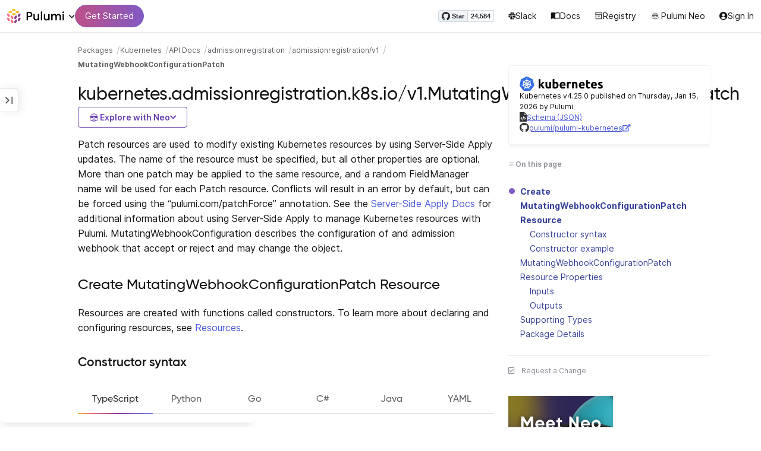

--- FILE ---
content_type: text/html
request_url: https://www.pulumi.com/registry/packages/kubernetes/api-docs/admissionregistration/v1/mutatingwebhookconfigurationpatch/
body_size: 32116
content:
<!doctype html><html lang=en-US prefix="og: http://ogp.me/ns#"><head><meta charset=UTF-8><meta http-equiv=X-UA-Compatible content="IE=edge,chrome=1"><meta name=viewport content="width=device-width,initial-scale=1,maximum-scale=1"><script>var segmentWriteKey="UK90Ofwacetj5VCPJ7cUgkbNcKLSHO3u",snippetName="C8Y429BDEy/06ujkUhzfL.min.js";window.growthbook_sdk_key="sdk-psPofGr6jFV2ja9O",window.growthbook_decrypt_key="9NsAVMNWaDS+Oky3rhLQ+A==",window.growthbook_dev_mode=!1</script><script src=https://code.jquery.com/jquery-3.6.0.min.js integrity="sha256-/xUj+3OJU5yExlq6GSYGSHk7tPXikynS7ogEvDej/m4=" crossorigin=anonymous referrerpolicy=no-referrer></script><script src=/registry/js/bundle-registry.014d5c8e08c5a3d8b994ce003b5ffa172faf8cfb97956512611ded7a9dbbd5c4.js defer></script><link rel=stylesheet href=/registry/css/bundle-registry.1ff5162f53ff1f5bd62b12caa4b0e564c207568d827f700626156233c5ad8a1d.css></link>
<meta name=google-site-verification content="N-ezSTIu4P3bSc4TqidV4wWCkMzFiMN269ZgDYArGkk"><meta property="og:image" content="https://www.pulumi.com/logos/brand/og-default.png"><meta property="og:type" content="article"><meta property="og:url" content="https://www.pulumi.com/registry/packages/kubernetes/api-docs/admissionregistration/v1/mutatingwebhookconfigurationpatch/"><meta property="og:site_name" content="pulumi"><meta name=twitter:image content="https://www.pulumi.com/logos/brand/twitter-summary.png"><meta name=twitter:card content="summary"><meta name=twitter:site content="@PulumiCorp"><meta property="og:title" content="MutatingWebhookConfigurationPatch"><meta name=description content="Documentation for the kubernetes.admissionregistration.k8s.io/v1.MutatingWebhookConfigurationPatch resource with examples, input properties, output properties, lookup functions, and supporting types."><meta property="og:description" content="Documentation for the kubernetes.admissionregistration.k8s.io/v1.MutatingWebhookConfigurationPatch resource with examples, input properties, output properties, lookup functions, and supporting types."><title>kubernetes.admissionregistration.k8s.io.v1.MutatingWebhookConfigurationPatch | Pulumi Registry</title>
<link rel=icon type=image/x-icon href=/images/favicon.ico><link rel=canonical href=https://www.pulumi.com/registry/packages/kubernetes/api-docs/admissionregistration/v1/mutatingwebhookconfigurationpatch/><link rel=alternate type=application/rss+xml href=https://www.pulumi.com/blog/rss.xml title="Pulumi Blog"><script src=https://js.sentry-cdn.com/02614bf2f18e4615a73218b810563ced.min.js crossorigin=anonymous></script><script>Sentry.onLoad(function(){Sentry.init({environment:"production",release:"push-f76c0f6f",beforeSend(e){const t=e.request.headers["User-Agent"];return t&&t.match(/Linespider|Yeti/)?null:e}})})</script><script async defer src=https://buttons.github.io/buttons.js></script><script>userAgentBlacklist=["Mozilla/5.0 (compatible; SiteAuditBot/0.97; +http://www.semrush.com/bot.html)","Mozilla/5.0 (X11; Linux x86_64) AppleWebKit/537.36 (KHTML, like Gecko) Chrome/115.0.0.0 Safari/537.36"],!function(){var n,s,t="analytics",e=window[t]=window[t]||[];if(!e.initialize)if(e.invoked)window.console&&console.error&&console.error("Segment snippet included twice.");else if(userAgentBlacklist.includes(navigator.userAgent))console.log("Segment snippet not loaded for user agent: "+navigator.userAgent);else{e.invoked=!0,e.methods=["trackSubmit","trackClick","trackLink","trackForm","pageview","identify","reset","group","track","ready","alias","debug","page","screen","once","off","on","addSourceMiddleware","addIntegrationMiddleware","setAnonymousId","addDestinationMiddleware","register"],e.factory=function(n){return function(){if(window[t].initialized)return window[t][n].apply(window[t],arguments);var o,s=Array.prototype.slice.call(arguments);return["track","screen","alias","group","page","identify"].indexOf(n)>-1&&(o=document.querySelector("link[rel='canonical']"),s.push({__t:"bpc",c:o&&o.getAttribute("href")||void 0,p:location.pathname,u:location.href,s:location.search,t:document.title,r:document.referrer})),s.unshift(n),e.push(s),e}};for(n=0;n<e.methods.length;n++)s=e.methods[n],e[s]=e.factory(s);e.load=function(n,s){var i,o=document.createElement("script");o.type="text/javascript",o.async=!0,o.setAttribute("data-global-segment-analytics-key",t),o.src="https://evs.analytics.pulumi.com/"+snippetName,i=document.getElementsByTagName("script")[0],i.parentNode.insertBefore(o,i),e._loadOptions=s},e._writeKey=segmentWriteKey,e._cdn="https://evs.analytics.pulumi.com",e.SNIPPET_VERSION="5.2.0",e.load(segmentWriteKey),e.page()}}()</script><script>window.consentManagerConfig=function(e){var t=e.React,c=e.inEU,n=t.createElement("span",null,"We use cookies (and other similar technologies) to collect data to improve your experience on our site. By using our website, you՚re agreeing to the collection of data as described in our"," ",t.createElement("a",{href:"/privacy/",target:"_blank"},"Privacy Policy"),"."),s=t.createElement("div",{class:"manage-cookies-btn"},"Manage cookies"),o="Website Data Collection Preferences",i="We use data collected by cookies and JavaScript libraries to improve your browsing experience, analyze site traffic, deliver personalized advertisements, and increase the overall performance of our site.",a="Are you sure you want to cancel?",r="Your preferences have not been saved. By continuing to use our website, you are agreeing to our Website Data Collection Policy.";return{container:"#segment-consent-manager",writeKey:segmentWriteKey,bannerContent:n,bannerSubContent:s,preferencesDialogTitle:o,preferencesDialogContent:i,cancelDialogTitle:a,cancelDialogContent:r,shouldRequireConsent:e.inEU,closeBehavior:e.inEU()?"dismiss":"accept",bannerTextColor:"black",cdnHost:"evs.analytics.pulumi.com",shouldReload:!1}}</script><script src=/js/consent-manager.js defer></script><script src=https://tag.clearbitscripts.com/v1/pk_54e7d7c428c6d5e79098374d93a7b333/tags.js referrerpolicy=strict-origin-when-cross-origin></script><meta name=facebook-domain-verification content="phlf6qes2bxa9ufzk8zt2es0qivg8j"><script>(function(){if(typeof window=="undefined")return;if(typeof window.signals!="undefined")return;var e=document.createElement("script");e.src="https://cdn.cr-relay.com/v1/site/a725b5ba-75f1-44dc-b250-11023fc10b9d/signals.js",e.async=!0,window.signals=Object.assign([],["page","identify","form"].reduce(function(e,t){return e[t]=function(){return signals.push([t,arguments]),signals},e},{})),document.head.appendChild(e)})()</script><script>!function(){var t,n,e=window.reb2b=window.reb2b||[];if(e.invoked)return;e.invoked=!0,e.methods=["identify","collect"],e.factory=function(t){return function(){var n=Array.prototype.slice.call(arguments);return n.unshift(t),e.push(n),e}};for(t=0;t<e.methods.length;t++)n=e.methods[t],e[n]=e.factory(n);e.load=function(e){var n,t=document.createElement("script");t.type="text/javascript",t.async=!0,t.src="https://s3-us-west-2.amazonaws.com/b2bjsstore/b/"+e+"/reb2b.js.gz",n=document.getElementsByTagName("script")[0],n.parentNode.insertBefore(t,n)},e.SNIPPET_VERSION="1.0.1",e.load("Y4O7Z0HKLKNX")}()</script><script async defer src=//cdnjs.cloudflare.com/ajax/libs/anchor-js/4.1.0/anchor.min.js></script><script>window.addEventListener("load",function(){anchors&&anchors.add("h1:not(.no-anchor), h2:not(.no-anchor), h3:not(.no-anchor), h4:not(.no-anchor), h5:not(.no-anchor), h6:not(.no-anchor)")})</script></head><body class=section-registry><pulumi-root></pulumi-root><nav class="top-nav-bar docs actually-docs transition-all border-b border-gray-300"><div class=top-nav-container><div class=logo-get-started><div data-track=header-pulumi-logo class="logo-nav-button logo-parent" aria-haspopup=true aria-controls=logo-nav-menu><div class=logo><img src=/images/logo/logo-on-white.svg alt="Pulumi logo">
<i class="fa fa-chevron-down"></i></div><ul id=logo-nav-menu role=menu class="logo-nav-menu hidden"><li role=none><a role=menuitem href=/>Pulumi home</a></li><li role=none><a role=menuitem href=/pricing/>Pricing</a></li><li role=none><a role=menuitem href=/blog/>Blog</a></li><li role=none><a role=menuitem href=/resources/>Events & workshops</a></li></ul></div><div class=get-started><a class=get-started-header-button data-track=get-started-practitioner-nav href=/docs/get-started/>Get Started</a></div></div><div class=nav-items><ul><li class=github-widget><a data-track=header-github-pulumi class=github-button href=https://github.com/pulumi/pulumi data-size=small data-show-count=true aria-label="Star pulumi/pulumi on GitHub">Star</a></li><li class=slack><a data-track=header-slack href=https://slack.pulumi.com/><i class="fab fa-slack"></i>
Slack</a></li><li class=docs><a data-track=header-docs href=/docs/><div class="icon icon-16-16 book-outline"></div>Docs</a></li><li class=registry><a data-track=header-registry href=/registry/><div class="icon icon-14-14 packages-outline"></div>Registry</a></li><li class=ai><a data-track=header-ai href=/neo><img src=/icons/pdi-neo.svg class="inline mr-0.5" style=width:16px;height:16px>
Pulumi Neo</a></li><li><a data-track=header-console href=https://app.pulumi.com/ target=_blank><i class="fa fa-refular fa-user-circle"></i>
<pulumi-user-toggle><span slot=signed-in>Pulumi Cloud</span>
<span slot=signed-out>Sign In</span></pulumi-user-toggle></a></li></ul></div></div></nav><main><div class=docs-list-main><div class=docs-main-nav-toggle-wrapper><div class=docs-main-nav-wrapper><div id=docs-main-nav class=docs-main-nav><nav class=main-nav><div class=docs-search><div id=search data-app-id=P6KICOKU8E data-search-key=9ac9f1177f81bc8cb5f6cf30485e62db data-facets=Docs,Registry data-index=production></div></div><div class=all-packages-icon-link><a class=all-packages href=/registry><div class="icon icon-14-14 arrow-back-gray-14-14"></div>All packages</a></div><ul><li class=sidenav-topic><a href=/registry/packages/kubernetes/>Overview</a></li><li class=sidenav-topic><a href=/registry/packages/kubernetes/installation-configuration/>Install & config</a></li><li class=sidenav-topic><a href=/registry/packages/kubernetes/how-to-guides/>How-to guides
<span class=count-badge>36</span></a></li><li class=sidenav-topic><a href=/registry/packages/kubernetes/api-docs/>API Docs</a></li><pulumi-api-doc-filterable-nav base-directory=/registry/packages/kubernetes/api-docs/ package-name=kubernetes></pulumi-api-doc-filterable-nav></ul></nav></div></div><div class=docs-nav-toggle><div class="docs-nav-toggle-icon icon icon-24-24"></div></div></div><div class=docs-main-content-wrapper><div class=docs-main-content><ol class=docs-breadcrumb><li><a data-track=breadcrumb href=/registry/>Packages</a></li><li><a data-track=breadcrumb href=/registry/packages/kubernetes/>Kubernetes</a></li><li><a data-track=breadcrumb href=/registry/packages/kubernetes/api-docs/>API Docs</a></li><li><a data-track=breadcrumb href=/registry/packages/kubernetes/api-docs/admissionregistration/>admissionregistration</a></li><li><a data-track=breadcrumb href=/registry/packages/kubernetes/api-docs/admissionregistration/v1/>admissionregistration/v1</a></li><li class=active><a data-track=breadcrumb href=/registry/packages/kubernetes/api-docs/admissionregistration/v1/mutatingwebhookconfigurationpatch/>MutatingWebhookConfigurationPatch</a></li></ol><div id=accordion-package-card class=accordion><div><input type=checkbox id=accordion-checkbox-package-card>
<label for=accordion-checkbox-package-card class=show><div class=package-card-top-of-page><div class=img-name-version><div><img onerror='this.classList.add("hidden"),this.parentElement.querySelector(".pkg-fallback-icon").classList.remove("hidden")' class=h-6 src=/logos/pkg/kubernetes.svg alt="kubernetes logo">
<i class="fa fa-archive pkg-fallback-icon text-gray-500 hidden" style=font-size:1.5rem></i></div><p>Kubernetes v4.25.0, Jan 15 26</p></div><div class="icon icon-16-16 keyboard-arrow-down-gray"></div></div></label><label for=accordion-checkbox-package-card class=hide><div class=package-card-top-of-page><div class=img-name-version><div><img onerror='this.classList.add("hidden"),this.parentElement.querySelector(".pkg-fallback-icon").classList.remove("hidden")' class=h-6 src=/logos/pkg/kubernetes.svg alt="kubernetes logo">
<i class="fa fa-archive pkg-fallback-icon text-gray-500 hidden" style=font-size:1.5rem></i></div><p>Kubernetes v4.25.0, Jan 15 26</p></div><div class="icon icon-16-16 keyboard-arrow-up-gray"></div></div></label><div class="accordion-content flex"><div class=content><div class=package-card><div class=version-info>Kubernetes v4.25.0 published on Thursday, Jan 15, 2026 by Pulumi</div><div class=package-link><i class="fas fa-file-code"></i>
<a href=/registry/packages/kubernetes/schema.json target=_blank rel="noopener noreferrer"><span>Schema (JSON)</span></a></div><div class=package-link><i class="fab fa-github"></i>
<a href=https://github.com/pulumi/pulumi-kubernetes target=_blank rel="noopener noreferrer"><span>pulumi/pulumi-kubernetes</span>
<i class="fas fa-external-link-alt"></i></a></div></div></div></div></div></div><div class=title-ai-menu-container><h1 class=break-words>kubernetes.admissionregistration.k8s.io/v1.MutatingWebhookConfigurationPatch</h1><div class=pulumi-ai-menu data-component=pulumi-ai-menu><button type=button class=pulumi-ai-menu__trigger data-role=trigger aria-haspopup=true aria-expanded=false>
<svg class="pulumi-ai-menu__neo-icon" viewBox="0 0 24 24" aria-hidden="true" focusable="false"><path fill-rule="evenodd" clip-rule="evenodd" d="M19.4776 13.2633C19.6124 13.4278 19.8064 13.7575 19.9855 14.1021 20.1653 14.4484 20.3363 14.8226 20.4224 15.0808 20.7162 15.962 20.5079 16.8899 19.8672 17.5336 19.1818 18.222 18.135 18.3854 16.921 18.0343 16.8681 18.019 16.8377 18.0128 16.8141 18.0127 16.795 18.0127 16.7744 18.0169 16.7431 18.0343 16.7086 18.0535 16.6634 18.0876 16.5971 18.1463 16.5313 18.2046 16.449 18.2836 16.3401 18.3889 15.5577 19.146 14.8264 19.5702 13.8411 19.8374 13.4755 19.9364 12.8186 19.9902 12.1633 19.9988 11.5073 20.0073 10.8334 19.971 10.4332 19.8826 9.27584 19.6268 8.54122 19.2471 7.75731 18.4958L7.28442 18.0425 6.72004 18.1504C5.63512 18.356 4.79185 18.1602 4.16442 17.5275 3.71627 17.0753 3.49023 16.5762 3.50032 15.9834 3.51036 15.3969 3.75084 14.7297 4.20657 13.9366 4.32307 13.7339 4.43215 13.546 4.51394 13.4072 4.55471 13.338 4.58966 13.2808 4.61468 13.2396 4.62711 13.2192 4.63754 13.2018 4.64552 13.1893 4.64765 13.1859 4.64877 13.1821 4.65066 13.179l.90774.6805C5.54315 13.8906 5.52311 13.9319 5.49774 13.9788 5.44578 14.0747 5.3744 14.2007 5.29625 14.3334 5.12707 14.6207 4.9718 14.9466 4.86038 15.2371 4.74734 15.5318 4.68486 15.7762 4.68562 15.9083 4.68671 16.0702 4.73944 16.2535 4.83057 16.4213 4.92155 16.5889 5.04672 16.734 5.18317 16.8253 5.39669 16.9679 5.5973 17.0384 5.86988 17.0402 6.14937 17.0419 6.50874 16.9723 7.03873 16.8243 8.84738 16.3193 10.1835 16.1377 12.0893 16.1386 13.8354 16.1394 15.0853 16.3065 16.9539 16.7883 17.9664 17.0494 18.4156 17.056 18.7745 16.8706 18.9293 16.7905 19.036 16.7053 19.1178 16.5951 19.2005 16.4834 19.2633 16.3388 19.3183 16.1314 19.416 15.7629 19.2979 15.332 18.7899 14.4373 18.6811 14.2456 18.5852 14.067 18.5185 13.9335 18.5066 13.9098 18.4967 13.8868 18.4866 13.8657l.9191-.6898L19.4776 13.2633zm-5.8493 4.1439C12.2378 17.273 10.3719 17.3491 9.04232 17.5932L8.62597 17.6693 8.77503 17.8019C9.16777 18.1534 9.92924 18.5171 10.6326 18.6819 10.9839 18.7642 11.5486 18.8033 12.1119 18.7981 12.676 18.7928 13.2232 18.743 13.5409 18.6552 13.9616 18.5388 14.4777 18.2909 14.8588 18.0528 15.0494 17.9336 15.2002 17.8207 15.2875 17.732 15.3139 17.7051 15.3301 17.6822 15.3409 17.6662 15.3363 17.6646 15.331 17.6629 15.3255 17.6611 15.295 17.6513 15.254 17.6408 15.2042 17.6292 15.1044 17.606 14.9712 17.5798 14.8125 17.5542 14.4952 17.5029 14.0787 17.4507 13.6283 17.4072z" fill="currentcolor"/><path d="M10.7714 13.3003C10.8991 13.206 11.0498 13.1733 11.1919 13.2499 11.3872 13.3555 11.4428 13.5847 11.418 13.803 11.3927 14.0265 11.2828 14.2741 11.0994 14.4722 10.9851 14.5955 10.8742 14.6864 10.756 14.7107 10.6234 14.7378 10.514 14.6772 10.4209 14.5832 10.3253 14.4867 10.2796 14.3692 10.2872 14.2255 10.2945 14.0896 10.3488 13.9321 10.4384 13.7454 10.5336 13.547 10.6473 13.3922 10.7714 13.3003z" fill="currentcolor"/><path d="M12.7565 13.3178C12.8483 13.2309 12.9876 13.1627 13.1256 13.2067 13.1618 13.2183 13.1963 13.2421 13.2243 13.2643 13.2542 13.2882 13.2856 13.3187 13.3168 13.3517 13.3793 13.4177 13.446 13.5013 13.5018 13.5881 13.6271 13.7831 13.699 13.9981 13.7105 14.1844 13.7215 14.3631 13.6764 14.5544 13.5183 14.6398 13.4779 14.6616 13.4388 14.6827 13.4052 14.6963 13.368 14.7113 13.3247 14.7225 13.2757 14.7138 13.2304 14.7057 13.1914 14.6828 13.1574 14.6593 13.1231 14.6356 13.0814 14.6019 13.032 14.5627 12.9128 14.468 12.8035 14.3154 12.7246 14.1597 12.6462 14.0047 12.5889 13.8299 12.5889 13.6848 12.589 13.5413 12.6624 13.4071 12.7565 13.3178z" fill="currentcolor"/><path d="M12.9354 8.34529C15.4777 8.3468 17.7693 8.42956 18.7179 8.59612 19.0001 8.64569 19.2237 8.7306 19.3882 8.86649 19.5553 9.0047 19.6518 9.18893 19.6945 9.41853 19.7108 9.50643 19.7153 9.69141 19.711 9.90786 19.7066 10.1291 19.6927 10.3961 19.6719 10.6552 19.6284 11.1984 19.5674 11.5891 19.455 11.9053 19.3412 12.2252 19.1771 12.4648 18.9359 12.7082 18.4533 13.1949 17.6901 13.4883 16.887 13.5758 16.0828 13.6633 15.221 13.5466 14.5319 13.1944 13.994 12.9194 13.6585 12.5752 13.1286 11.7799 12.844 11.3526 12.6637 11.1163 12.4985 10.9832c-.1553-.125-.3011-.162100000000001-.5366-.1656C11.7278 10.8143 11.5885 10.8439 11.4643 10.9338 11.3331 11.0289 11.2066 11.2001 11.0223 11.5136c-.6197 1.0537-1.51731 1.7991-2.43848 1.9995C8.08142 13.6222 7.44401 13.6576 7.00891 13.5984 6.07056 13.4706 5.34537 13.0951 4.8501 12.4666 4.48369 12.0014 4.38958 11.5471 4.35151 10.2779 4.33494 9.7251 4.32677 9.43096 4.34432 9.25405 4.35339 9.16291 4.36985 9.09395 4.39983 9.03302 4.42917 8.97352 4.46892 8.92769 4.5088 8.88191 4.54853 8.83629 4.58897 8.79382 4.64038 8.75855 4.6931 8.72252 4.75302 8.69679 4.82851 8.67733 4.97337 8.64006 5.19725 8.61959 5.5841 8.5879 7.57768 8.42459 10.3891 8.34378 12.9354 8.34529z" fill="currentcolor"/><path d="M6.0724 6.96056c2.53379-3.58773 8.1219-3.98505 11.2423-.80596C17.6483 6.49456 17.997 6.94229 18.2409 7.31522 18.3625 7.50115 18.4611 7.67233 18.5185 7.80455 18.5418 7.8584 18.5575 7.91162 18.5668 7.95875 18.0636 7.85223 17.5492 7.7632 17.0279 7.69044L17.0238 7.68325C16.656 7.14537 15.9305 6.46038 15.3358 6.09086 13.3041 4.82861 10.2662 4.93255 8.32271 6.33142 8.09824 6.49305 7.78331 6.77966 7.49825 7.07056c-.27636.28203-.51364.55831-.61475.72166C6.37979 7.85924 5.92247 7.93033 5.52242 7.99988 5.52157 7.98464 5.52178 7.97044 5.52344 7.95875 5.52768 7.92902 5.53721 7.8958 5.54914 7.86315 5.57352 7.79653 5.61432 7.71169 5.66428 7.61746 5.76481 7.4279 5.91145 7.1885 6.0724 6.96056z" fill="currentcolor"/></svg>
<span class=pulumi-ai-menu__trigger-text>Explore with Neo</span>
<i class="pulumi-ai-menu__chevron fa fa-chevron-down" aria-hidden=true></i></button><div class=pulumi-ai-menu__dropdown role=menu data-role=dropdown hidden><a class=pulumi-ai-menu__item href="https://app.pulumi.com/neo?prompt=Explain+the+resource+kubernetes.admissionregistration.k8s.io%2Fv1.MutatingWebhookConfigurationPatch.+Provide+a+detailed+overview+of+its+purpose%2C+architecture%2C+and+typical+responsibilities.&prefer_signup=true" target=_blank rel=noopener role=menuitem><span class="pulumi-ai-menu__item-icon pulumi-ai-menu__item-icon--document" aria-hidden=true><i class="pulumi-ai-menu__item-icon-symbol fa fa-file-alt" aria-hidden=true></i>
</span><span class=pulumi-ai-menu__item-copy><span class=pulumi-ai-menu__item-title>Explain this resource</span>
<span class=pulumi-ai-menu__item-description>Get a detailed overview of this resource</span>
</span></a><a class=pulumi-ai-menu__item href="https://app.pulumi.com/neo?prompt=List+the+top+five+real-world+scenarios+where+kubernetes.admissionregistration.k8s.io%2Fv1.MutatingWebhookConfigurationPatch+delivers+the+most+value.+Describe+why+it+is+useful+for+each.&prefer_signup=true" target=_blank rel=noopener role=menuitem><span class="pulumi-ai-menu__item-icon pulumi-ai-menu__item-icon--list" aria-hidden=true><i class="pulumi-ai-menu__item-icon-symbol fa fa-list-ul" aria-hidden=true></i>
</span><span class=pulumi-ai-menu__item-copy><span class=pulumi-ai-menu__item-title>Show real-world scenarios</span>
<span class=pulumi-ai-menu__item-description>List the top 5 use cases for this resource</span>
</span></a><a class=pulumi-ai-menu__item href="https://app.pulumi.com/neo?prompt=Generate+a+Pulumi+program+that+provisions+kubernetes.admissionregistration.k8s.io%2Fv1.MutatingWebhookConfigurationPatch.+Include+any+required+configuration+and+showcase+best+practices.&prefer_signup=true" target=_blank rel=noopener role=menuitem><span class="pulumi-ai-menu__item-icon pulumi-ai-menu__item-icon--sparkle" aria-hidden=true><i class="pulumi-ai-menu__item-icon-symbol fa fa-code" aria-hidden=true></i>
</span><span class=pulumi-ai-menu__item-copy><span class=pulumi-ai-menu__item-title>Provision a new instance</span>
<span class=pulumi-ai-menu__item-description>Build a program using kubernetes.admissionregistration.k8s.io/v1.MutatingWebhookConfigurationPatch</span></span></a></div></div></div><div class="docs-table-of-contents docs-toc-mobile"><div class=table-of-contents><div class=package-card><div><img onerror='this.classList.add("hidden"),this.parentElement.querySelector(".pkg-fallback-icon").classList.remove("hidden")' class=h-6 src=/logos/pkg/kubernetes.svg alt="kubernetes logo">
<i class="fa fa-archive pkg-fallback-icon text-gray-500 hidden" style=font-size:1.5rem></i></div><div class=version-info>Kubernetes v4.25.0 published on Thursday, Jan 15, 2026 by Pulumi</div><div class=package-link><i class="fas fa-file-code"></i>
<a href=/registry/packages/kubernetes/schema.json target=_blank rel="noopener noreferrer"><span>Schema (JSON)</span></a></div><div class=package-link><i class="fab fa-github"></i>
<a href=https://github.com/pulumi/pulumi-kubernetes target=_blank rel="noopener noreferrer"><span>pulumi/pulumi-kubernetes</span>
<i class="fas fa-external-link-alt"></i></a></div></div><div id=accordion-table-of-contents class=accordion><div><input type=checkbox id=accordion-checkbox-table-of-contents>
<label for=accordion-checkbox-table-of-contents class=show><div class=heading><div class=icon-heading-wrapper><div class="icon icon-12-12 icon-on-this-page"></div><h2 class=no-anchor>On this page</h2></div><div class="icon icon-18-18 expand-more-18-18"></div></div></label><label for=accordion-checkbox-table-of-contents class=hide><div class=heading><div class=icon-heading-wrapper><div class="icon icon-12-12 icon-on-this-page"></div><h2 class=no-anchor>On this page</h2></div><div class="icon icon-18-18 expand-more-18-18"></div></div></label><div class="accordion-content flex"><div class=content><ul class=table-of-contents-list></ul></div></div></div></div></div><ul class="p-0 list-none table-of-contents-feedback"><li><a data-track=request-change class="text-gray-600 hover:text-gray-700 text-xs" href="https://github.com/pulumi/registry/issues/new?body=File: [themes%2fdefault%2fcontent/%2fregistry%2fpackages%2fkubernetes%2fapi-docs%2fadmissionregistration%2fv1%2fmutatingwebhookconfigurationpatch](https%3a%2f%2fwww.pulumi.com%2fregistry%2fpackages%2fkubernetes%2fapi-docs%2fadmissionregistration%2fv1%2fmutatingwebhookconfigurationpatch%2f)" target=_blank><i class="far fa-check-square mr-2" style=width:14px></i>Request a Change</a></li></ul><pulumi-top-button></pulumi-top-button></div><section class=docs-content><p>Patch resources are used to modify existing Kubernetes resources by using
Server-Side Apply updates. The name of the resource must be specified, but all other properties are optional. More than
one patch may be applied to the same resource, and a random FieldManager name will be used for each Patch resource.
Conflicts will result in an error by default, but can be forced using the &ldquo;pulumi.com/patchForce&rdquo; annotation. See the
<a href=https://www.pulumi.com/registry/packages/kubernetes/how-to-guides/managing-resources-with-server-side-apply/>Server-Side Apply Docs</a> for
additional information about using Server-Side Apply to manage Kubernetes resources with Pulumi.
MutatingWebhookConfiguration describes the configuration of and admission webhook that accept or reject and may change the object.</p><h2 id=create>Create MutatingWebhookConfigurationPatch Resource</h2><p>Resources are created with functions called constructors. To learn more about declaring and configuring resources, see <a href=/docs/concepts/resources/>Resources</a>.</p><h3 id=constructor-syntax>Constructor syntax</h3><div><pulumi-chooser type=language options=csharp,go,typescript,python,yaml,java></pulumi-chooser></div><div><pulumi-choosable type=language values=javascript,typescript><div class=no-copy><div class=highlight><pre class=chroma><code class=language-typescript data-lang=typescript><span class=k>new </span><span class=nx>MutatingWebhookConfigurationPatch</span><span class=p>(</span><span class=nx>name</span><span class=p>:</span> <span class=nx>string</span><span class=p>,</span> <span class=nx>args</span><span class=p>?:</span> <span class=nx><a href=#inputs>MutatingWebhookConfigurationPatch</a></span><span class=p>,</span> <span class=nx>opts</span><span class=p>?:</span> <span class=nx><a href=/docs/reference/pkg/nodejs/pulumi/pulumi/#CustomResourceOptions>CustomResourceOptions</a></span><span class=p>);</span></code></pre></div></div></pulumi-choosable></div><div><pulumi-choosable type=language values=python><div class=no-copy><div class=highlight><pre class=chroma><code class=language-python data-lang=python><span class=nd>@overload</span>
<span class=k>def </span><span class=nx>MutatingWebhookConfigurationPatch</span><span class=p>(</span><span class=nx>resource_name</span><span class=p>:</span> <span class=nx>str</span><span class=p>,</span>
                                      <span class=nx>args</span><span class=p>:</span> <span class=nx><a href=#inputs>Optional[MutatingWebhookConfigurationPatchArgs]</a></span> = None<span class=p>,</span>
                                      <span class=nx>opts</span><span class=p>:</span> <span class=nx><a href=/docs/reference/pkg/python/pulumi/#pulumi.ResourceOptions>Optional[ResourceOptions]</a></span> = None<span class=p>)</span>
<span></span>
<span class=nd>@overload</span>
<span class=k>def </span><span class=nx>MutatingWebhookConfigurationPatch</span><span class=p>(</span><span class=nx>resource_name</span><span class=p>:</span> <span class=nx>str</span><span class=p>,</span>
                                      <span class=nx>opts</span><span class=p>:</span> <span class=nx><a href=/docs/reference/pkg/python/pulumi/#pulumi.ResourceOptions>Optional[ResourceOptions]</a></span> = None<span class=p>,</span>
                                      <span class=nx>metadata</span><span class=p>:</span> <span class=nx>Optional[_meta.v1.ObjectMetaPatchArgs]</span> = None<span class=p>,</span>
                                      <span class=nx>webhooks</span><span class=p>:</span> <span class=nx>Optional[Sequence[MutatingWebhookPatchArgs]]</span> = None<span class=p>)</span></code></pre></div></div></pulumi-choosable></div><div><pulumi-choosable type=language values=go><div class=no-copy><div class=highlight><pre class=chroma><code class=language-go data-lang=go><span class=k>func </span><span class=nx>NewMutatingWebhookConfigurationPatch</span><span class=p>(</span><span class=nx>ctx</span><span class=p> *</span><span class=nx><a href="https://pkg.go.dev/github.com/pulumi/pulumi/sdk/v3/go/pulumi?tab=doc#Context">Context</a></span><span class=p>,</span> <span class=nx>name</span><span class=p> </span><span class=nx>string</span><span class=p>,</span> <span class=nx>args</span><span class=p> *</span><span class=nx><a href=#inputs>MutatingWebhookConfigurationPatchArgs</a></span><span class=p>,</span> <span class=nx>opts</span><span class=p> ...</span><span class=nx><a href="https://pkg.go.dev/github.com/pulumi/pulumi/sdk/v3/go/pulumi?tab=doc#ResourceOption">ResourceOption</a></span><span class=p>) (*<span class=nx>MutatingWebhookConfigurationPatch</span>, error)</span></code></pre></div></div></pulumi-choosable></div><div><pulumi-choosable type=language values=csharp><div class=no-copy><div class=highlight><pre class=chroma><code class=language-csharp data-lang=csharp><span class=k>public </span><span class=nx>MutatingWebhookConfigurationPatch</span><span class=p>(</span><span class=nx>string</span><span class=p> </span><span class=nx>name<span class=p>,</span> <span class=nx><a href=#inputs>MutatingWebhookConfigurationPatchArgs</a></span><span class=p>? </span><span class=nx>args = null<span class=p>,</span> <span class=nx><a href=/docs/reference/pkg/dotnet/Pulumi/Pulumi.CustomResourceOptions.html>CustomResourceOptions</a></span><span class=p>? </span><span class=nx>opts = null<span class=p>)</span></code></pre></div></div></pulumi-choosable></div><div><pulumi-choosable type=language values=java><div class=no-copy><div class=highlight><pre class=chroma>
<code class=language-java data-lang=java><span class=k>public </span><span class=nx>MutatingWebhookConfigurationPatch</span><span class=p>(</span><span class=nx>String</span><span class=p> </span><span class=nx>name<span class=p>,</span> <span class=nx><a href=#inputs>MutatingWebhookConfigurationPatchArgs</a></span><span class=p> </span><span class=nx>args<span class=p>)</span>
<span class=k>public </span><span class=nx>MutatingWebhookConfigurationPatch</span><span class=p>(</span><span class=nx>String</span><span class=p> </span><span class=nx>name<span class=p>,</span> <span class=nx><a href=#inputs>MutatingWebhookConfigurationPatchArgs</a></span><span class=p> </span><span class=nx>args<span class=p>,</span> <span class=nx>CustomResourceOptions</span><span class=p> </span><span class=nx>options<span class=p>)</span>
</code></pre></div></div></pulumi-choosable></div><div><pulumi-choosable type=language values=yaml><div class=no-copy><div class=highlight><pre class=chroma><code class=language-yaml data-lang=yaml>type: <span class=nx>kubernetes:admissionregistration.k8s.io/v1:MutatingWebhookConfigurationPatch</span><span class=p></span>
<span class=p>properties</span><span class=p>: </span><span class=c>#&nbsp;The arguments to resource properties.</span>
<span class=p></span><span class=p>options</span><span class=p>: </span><span class=c>#&nbsp;Bag of options to control resource&#39;s behavior.</span>
<span class=p></span>
</code></pre></div></div></pulumi-choosable></div><h4 id=parameters>Parameters</h4><div><pulumi-choosable type=language values=javascript,typescript><dl class=resources-properties><dt class=property-required title=Required><span>name</span>
<span class=property-indicator></span>
<span class=property-type>string</span></dt><dd>The unique name of the resource.</dd><dt class=property-optional title=Optional><span>args</span>
<span class=property-indicator></span>
<span class=property-type><a href=#inputs>MutatingWebhookConfigurationPatch</a></span></dt><dd>The arguments to resource properties.</dd><dt class=property-optional title=Optional><span>opts</span>
<span class=property-indicator></span>
<span class=property-type><a href=/docs/reference/pkg/nodejs/pulumi/pulumi/#CustomResourceOptions>CustomResourceOptions</a></span></dt><dd>Bag of options to control resource's behavior.</dd></dl></pulumi-choosable></div><div><pulumi-choosable type=language values=python><dl class=resources-properties><dt class=property-required title=Required><span>resource_name</span>
<span class=property-indicator></span>
<span class=property-type>str</span></dt><dd>The unique name of the resource.</dd><dt class=property-optional title=Optional><span>args</span>
<span class=property-indicator></span>
<span class=property-type><a href=#inputs>MutatingWebhookConfigurationPatchArgs</a></span></dt><dd>The arguments to resource properties.</dd><dt class=property-optional title=Optional><span>opts</span>
<span class=property-indicator></span>
<span class=property-type><a href=/docs/reference/pkg/python/pulumi/#pulumi.ResourceOptions>ResourceOptions</a></span></dt><dd>Bag of options to control resource's behavior.</dd></dl></pulumi-choosable></div><div><pulumi-choosable type=language values=go><dl class=resources-properties><dt class=property-optional title=Optional><span>ctx</span>
<span class=property-indicator></span>
<span class=property-type><a href="https://pkg.go.dev/github.com/pulumi/pulumi/sdk/v3/go/pulumi?tab=doc#Context">Context</a></span></dt><dd>Context object for the current deployment.</dd><dt class=property-required title=Required><span>name</span>
<span class=property-indicator></span>
<span class=property-type>string</span></dt><dd>The unique name of the resource.</dd><dt class=property-optional title=Optional><span>args</span>
<span class=property-indicator></span>
<span class=property-type><a href=#inputs>MutatingWebhookConfigurationPatchArgs</a></span></dt><dd>The arguments to resource properties.</dd><dt class=property-optional title=Optional><span>opts</span>
<span class=property-indicator></span>
<span class=property-type><a href="https://pkg.go.dev/github.com/pulumi/pulumi/sdk/v3/go/pulumi?tab=doc#ResourceOption">ResourceOption</a></span></dt><dd>Bag of options to control resource's behavior.</dd></dl></pulumi-choosable></div><div><pulumi-choosable type=language values=csharp><dl class=resources-properties><dt class=property-required title=Required><span>name</span>
<span class=property-indicator></span>
<span class=property-type>string</span></dt><dd>The unique name of the resource.</dd><dt class=property-optional title=Optional><span>args</span>
<span class=property-indicator></span>
<span class=property-type><a href=#inputs>MutatingWebhookConfigurationPatchArgs</a></span></dt><dd>The arguments to resource properties.</dd><dt class=property-optional title=Optional><span>opts</span>
<span class=property-indicator></span>
<span class=property-type><a href=/docs/reference/pkg/dotnet/Pulumi/Pulumi.CustomResourceOptions.html>CustomResourceOptions</a></span></dt><dd>Bag of options to control resource's behavior.</dd></dl></pulumi-choosable></div><div><pulumi-choosable type=language values=java><dl class=resources-properties><dt class=property-required title=Required><span>name</span>
<span class=property-indicator></span>
<span class=property-type>String</span></dt><dd>The unique name of the resource.</dd><dt class=property-required title=Required><span>args</span>
<span class=property-indicator></span>
<span class=property-type><a href=#inputs>MutatingWebhookConfigurationPatchArgs</a></span></dt><dd>The arguments to resource properties.</dd><dt class=property-optional title=Optional><span>options</span>
<span class=property-indicator></span>
<span class=property-type>CustomResourceOptions</span></dt><dd>Bag of options to control resource's behavior.</dd></dl></pulumi-choosable></div><h3 id=constructor-example>Constructor example</h3><p>The following reference example uses placeholder values for all <a href=#inputs>input properties</a>.</p><div><pulumi-chooser type=language options=csharp,go,typescript,python,yaml,java></pulumi-chooser></div><div><pulumi-choosable type=language values=csharp><div class=highlight><pre tabindex=0 class=chroma><code class=language-csharp data-lang=csharp><span class=line><span class=cl><span class=kt>var</span> <span class=n>mutatingWebhookConfigurationPatchResource</span> <span class=p>=</span> <span class=k>new</span> <span class=n>Kubernetes</span><span class=p>.</span><span class=n>AdmissionRegistration</span><span class=p>.</span><span class=n>V1</span><span class=p>.</span><span class=n>MutatingWebhookConfigurationPatch</span><span class=p>(</span><span class=s>&#34;mutatingWebhookConfigurationPatchResource&#34;</span><span class=p>,</span> <span class=k>new</span><span class=p>()</span>
</span></span><span class=line><span class=cl><span class=p>{</span>
</span></span><span class=line><span class=cl>    <span class=n>ApiVersion</span> <span class=p>=</span> <span class=s>&#34;string&#34;</span><span class=p>,</span>
</span></span><span class=line><span class=cl>    <span class=n>Kind</span> <span class=p>=</span> <span class=s>&#34;string&#34;</span><span class=p>,</span>
</span></span><span class=line><span class=cl>    <span class=n>Metadata</span> <span class=p>=</span> <span class=k>new</span> <span class=n>Kubernetes</span><span class=p>.</span><span class=n>Types</span><span class=p>.</span><span class=n>Inputs</span><span class=p>.</span><span class=n>Meta</span><span class=p>.</span><span class=n>V1</span><span class=p>.</span><span class=n>ObjectMetaPatchArgs</span>
</span></span><span class=line><span class=cl>    <span class=p>{</span>
</span></span><span class=line><span class=cl>        <span class=n>Annotations</span> <span class=p>=</span> 
</span></span><span class=line><span class=cl>        <span class=p>{</span>
</span></span><span class=line><span class=cl>            <span class=p>{</span> <span class=s>&#34;string&#34;</span><span class=p>,</span> <span class=s>&#34;string&#34;</span> <span class=p>},</span>
</span></span><span class=line><span class=cl>        <span class=p>},</span>
</span></span><span class=line><span class=cl>        <span class=n>ClusterName</span> <span class=p>=</span> <span class=s>&#34;string&#34;</span><span class=p>,</span>
</span></span><span class=line><span class=cl>        <span class=n>CreationTimestamp</span> <span class=p>=</span> <span class=s>&#34;string&#34;</span><span class=p>,</span>
</span></span><span class=line><span class=cl>        <span class=n>DeletionGracePeriodSeconds</span> <span class=p>=</span> <span class=m>0</span><span class=p>,</span>
</span></span><span class=line><span class=cl>        <span class=n>DeletionTimestamp</span> <span class=p>=</span> <span class=s>&#34;string&#34;</span><span class=p>,</span>
</span></span><span class=line><span class=cl>        <span class=n>Finalizers</span> <span class=p>=</span> <span class=k>new</span><span class=p>[]</span>
</span></span><span class=line><span class=cl>        <span class=p>{</span>
</span></span><span class=line><span class=cl>            <span class=s>&#34;string&#34;</span><span class=p>,</span>
</span></span><span class=line><span class=cl>        <span class=p>},</span>
</span></span><span class=line><span class=cl>        <span class=n>GenerateName</span> <span class=p>=</span> <span class=s>&#34;string&#34;</span><span class=p>,</span>
</span></span><span class=line><span class=cl>        <span class=n>Generation</span> <span class=p>=</span> <span class=m>0</span><span class=p>,</span>
</span></span><span class=line><span class=cl>        <span class=n>Labels</span> <span class=p>=</span> 
</span></span><span class=line><span class=cl>        <span class=p>{</span>
</span></span><span class=line><span class=cl>            <span class=p>{</span> <span class=s>&#34;string&#34;</span><span class=p>,</span> <span class=s>&#34;string&#34;</span> <span class=p>},</span>
</span></span><span class=line><span class=cl>        <span class=p>},</span>
</span></span><span class=line><span class=cl>        <span class=n>ManagedFields</span> <span class=p>=</span> <span class=k>new</span><span class=p>[]</span>
</span></span><span class=line><span class=cl>        <span class=p>{</span>
</span></span><span class=line><span class=cl>            <span class=k>new</span> <span class=n>Kubernetes</span><span class=p>.</span><span class=n>Types</span><span class=p>.</span><span class=n>Inputs</span><span class=p>.</span><span class=n>Meta</span><span class=p>.</span><span class=n>V1</span><span class=p>.</span><span class=n>ManagedFieldsEntryPatchArgs</span>
</span></span><span class=line><span class=cl>            <span class=p>{</span>
</span></span><span class=line><span class=cl>                <span class=n>ApiVersion</span> <span class=p>=</span> <span class=s>&#34;string&#34;</span><span class=p>,</span>
</span></span><span class=line><span class=cl>                <span class=n>FieldsType</span> <span class=p>=</span> <span class=s>&#34;string&#34;</span><span class=p>,</span>
</span></span><span class=line><span class=cl>                <span class=n>FieldsV1</span> <span class=p>=</span> <span class=s>&#34;{}&#34;</span><span class=p>,</span>
</span></span><span class=line><span class=cl>                <span class=n>Manager</span> <span class=p>=</span> <span class=s>&#34;string&#34;</span><span class=p>,</span>
</span></span><span class=line><span class=cl>                <span class=n>Operation</span> <span class=p>=</span> <span class=s>&#34;string&#34;</span><span class=p>,</span>
</span></span><span class=line><span class=cl>                <span class=n>Subresource</span> <span class=p>=</span> <span class=s>&#34;string&#34;</span><span class=p>,</span>
</span></span><span class=line><span class=cl>                <span class=n>Time</span> <span class=p>=</span> <span class=s>&#34;string&#34;</span><span class=p>,</span>
</span></span><span class=line><span class=cl>            <span class=p>},</span>
</span></span><span class=line><span class=cl>        <span class=p>},</span>
</span></span><span class=line><span class=cl>        <span class=n>Name</span> <span class=p>=</span> <span class=s>&#34;string&#34;</span><span class=p>,</span>
</span></span><span class=line><span class=cl>        <span class=n>Namespace</span> <span class=p>=</span> <span class=s>&#34;string&#34;</span><span class=p>,</span>
</span></span><span class=line><span class=cl>        <span class=n>OwnerReferences</span> <span class=p>=</span> <span class=k>new</span><span class=p>[]</span>
</span></span><span class=line><span class=cl>        <span class=p>{</span>
</span></span><span class=line><span class=cl>            <span class=k>new</span> <span class=n>Kubernetes</span><span class=p>.</span><span class=n>Types</span><span class=p>.</span><span class=n>Inputs</span><span class=p>.</span><span class=n>Meta</span><span class=p>.</span><span class=n>V1</span><span class=p>.</span><span class=n>OwnerReferencePatchArgs</span>
</span></span><span class=line><span class=cl>            <span class=p>{</span>
</span></span><span class=line><span class=cl>                <span class=n>ApiVersion</span> <span class=p>=</span> <span class=s>&#34;string&#34;</span><span class=p>,</span>
</span></span><span class=line><span class=cl>                <span class=n>BlockOwnerDeletion</span> <span class=p>=</span> <span class=kc>false</span><span class=p>,</span>
</span></span><span class=line><span class=cl>                <span class=n>Controller</span> <span class=p>=</span> <span class=kc>false</span><span class=p>,</span>
</span></span><span class=line><span class=cl>                <span class=n>Kind</span> <span class=p>=</span> <span class=s>&#34;string&#34;</span><span class=p>,</span>
</span></span><span class=line><span class=cl>                <span class=n>Name</span> <span class=p>=</span> <span class=s>&#34;string&#34;</span><span class=p>,</span>
</span></span><span class=line><span class=cl>                <span class=n>Uid</span> <span class=p>=</span> <span class=s>&#34;string&#34;</span><span class=p>,</span>
</span></span><span class=line><span class=cl>            <span class=p>},</span>
</span></span><span class=line><span class=cl>        <span class=p>},</span>
</span></span><span class=line><span class=cl>        <span class=n>ResourceVersion</span> <span class=p>=</span> <span class=s>&#34;string&#34;</span><span class=p>,</span>
</span></span><span class=line><span class=cl>        <span class=n>SelfLink</span> <span class=p>=</span> <span class=s>&#34;string&#34;</span><span class=p>,</span>
</span></span><span class=line><span class=cl>        <span class=n>Uid</span> <span class=p>=</span> <span class=s>&#34;string&#34;</span><span class=p>,</span>
</span></span><span class=line><span class=cl>    <span class=p>},</span>
</span></span><span class=line><span class=cl>    <span class=n>Webhooks</span> <span class=p>=</span> <span class=k>new</span><span class=p>[]</span>
</span></span><span class=line><span class=cl>    <span class=p>{</span>
</span></span><span class=line><span class=cl>        <span class=k>new</span> <span class=n>Kubernetes</span><span class=p>.</span><span class=n>Types</span><span class=p>.</span><span class=n>Inputs</span><span class=p>.</span><span class=n>AdmissionRegistration</span><span class=p>.</span><span class=n>V1</span><span class=p>.</span><span class=n>MutatingWebhookPatchArgs</span>
</span></span><span class=line><span class=cl>        <span class=p>{</span>
</span></span><span class=line><span class=cl>            <span class=n>AdmissionReviewVersions</span> <span class=p>=</span> <span class=k>new</span><span class=p>[]</span>
</span></span><span class=line><span class=cl>            <span class=p>{</span>
</span></span><span class=line><span class=cl>                <span class=s>&#34;string&#34;</span><span class=p>,</span>
</span></span><span class=line><span class=cl>            <span class=p>},</span>
</span></span><span class=line><span class=cl>            <span class=n>ClientConfig</span> <span class=p>=</span> <span class=k>new</span> <span class=n>Kubernetes</span><span class=p>.</span><span class=n>Types</span><span class=p>.</span><span class=n>Inputs</span><span class=p>.</span><span class=n>AdmissionRegistration</span><span class=p>.</span><span class=n>V1</span><span class=p>.</span><span class=n>WebhookClientConfigPatchArgs</span>
</span></span><span class=line><span class=cl>            <span class=p>{</span>
</span></span><span class=line><span class=cl>                <span class=n>CaBundle</span> <span class=p>=</span> <span class=s>&#34;string&#34;</span><span class=p>,</span>
</span></span><span class=line><span class=cl>                <span class=n>Service</span> <span class=p>=</span> <span class=k>new</span> <span class=n>Kubernetes</span><span class=p>.</span><span class=n>Types</span><span class=p>.</span><span class=n>Inputs</span><span class=p>.</span><span class=n>AdmissionRegistration</span><span class=p>.</span><span class=n>V1</span><span class=p>.</span><span class=n>ServiceReferencePatchArgs</span>
</span></span><span class=line><span class=cl>                <span class=p>{</span>
</span></span><span class=line><span class=cl>                    <span class=n>Name</span> <span class=p>=</span> <span class=s>&#34;string&#34;</span><span class=p>,</span>
</span></span><span class=line><span class=cl>                    <span class=n>Namespace</span> <span class=p>=</span> <span class=s>&#34;string&#34;</span><span class=p>,</span>
</span></span><span class=line><span class=cl>                    <span class=n>Path</span> <span class=p>=</span> <span class=s>&#34;string&#34;</span><span class=p>,</span>
</span></span><span class=line><span class=cl>                    <span class=n>Port</span> <span class=p>=</span> <span class=m>0</span><span class=p>,</span>
</span></span><span class=line><span class=cl>                <span class=p>},</span>
</span></span><span class=line><span class=cl>                <span class=n>Url</span> <span class=p>=</span> <span class=s>&#34;string&#34;</span><span class=p>,</span>
</span></span><span class=line><span class=cl>            <span class=p>},</span>
</span></span><span class=line><span class=cl>            <span class=n>FailurePolicy</span> <span class=p>=</span> <span class=s>&#34;string&#34;</span><span class=p>,</span>
</span></span><span class=line><span class=cl>            <span class=n>MatchConditions</span> <span class=p>=</span> <span class=k>new</span><span class=p>[]</span>
</span></span><span class=line><span class=cl>            <span class=p>{</span>
</span></span><span class=line><span class=cl>                <span class=k>new</span> <span class=n>Kubernetes</span><span class=p>.</span><span class=n>Types</span><span class=p>.</span><span class=n>Inputs</span><span class=p>.</span><span class=n>AdmissionRegistration</span><span class=p>.</span><span class=n>V1</span><span class=p>.</span><span class=n>MatchConditionPatchArgs</span>
</span></span><span class=line><span class=cl>                <span class=p>{</span>
</span></span><span class=line><span class=cl>                    <span class=n>Expression</span> <span class=p>=</span> <span class=s>&#34;string&#34;</span><span class=p>,</span>
</span></span><span class=line><span class=cl>                    <span class=n>Name</span> <span class=p>=</span> <span class=s>&#34;string&#34;</span><span class=p>,</span>
</span></span><span class=line><span class=cl>                <span class=p>},</span>
</span></span><span class=line><span class=cl>            <span class=p>},</span>
</span></span><span class=line><span class=cl>            <span class=n>MatchPolicy</span> <span class=p>=</span> <span class=s>&#34;string&#34;</span><span class=p>,</span>
</span></span><span class=line><span class=cl>            <span class=n>Name</span> <span class=p>=</span> <span class=s>&#34;string&#34;</span><span class=p>,</span>
</span></span><span class=line><span class=cl>            <span class=n>NamespaceSelector</span> <span class=p>=</span> <span class=k>new</span> <span class=n>Kubernetes</span><span class=p>.</span><span class=n>Types</span><span class=p>.</span><span class=n>Inputs</span><span class=p>.</span><span class=n>Meta</span><span class=p>.</span><span class=n>V1</span><span class=p>.</span><span class=n>LabelSelectorPatchArgs</span>
</span></span><span class=line><span class=cl>            <span class=p>{</span>
</span></span><span class=line><span class=cl>                <span class=n>MatchExpressions</span> <span class=p>=</span> <span class=k>new</span><span class=p>[]</span>
</span></span><span class=line><span class=cl>                <span class=p>{</span>
</span></span><span class=line><span class=cl>                    <span class=k>new</span> <span class=n>Kubernetes</span><span class=p>.</span><span class=n>Types</span><span class=p>.</span><span class=n>Inputs</span><span class=p>.</span><span class=n>Meta</span><span class=p>.</span><span class=n>V1</span><span class=p>.</span><span class=n>LabelSelectorRequirementPatchArgs</span>
</span></span><span class=line><span class=cl>                    <span class=p>{</span>
</span></span><span class=line><span class=cl>                        <span class=n>Key</span> <span class=p>=</span> <span class=s>&#34;string&#34;</span><span class=p>,</span>
</span></span><span class=line><span class=cl>                        <span class=n>Operator</span> <span class=p>=</span> <span class=s>&#34;string&#34;</span><span class=p>,</span>
</span></span><span class=line><span class=cl>                        <span class=n>Values</span> <span class=p>=</span> <span class=k>new</span><span class=p>[]</span>
</span></span><span class=line><span class=cl>                        <span class=p>{</span>
</span></span><span class=line><span class=cl>                            <span class=s>&#34;string&#34;</span><span class=p>,</span>
</span></span><span class=line><span class=cl>                        <span class=p>},</span>
</span></span><span class=line><span class=cl>                    <span class=p>},</span>
</span></span><span class=line><span class=cl>                <span class=p>},</span>
</span></span><span class=line><span class=cl>                <span class=n>MatchLabels</span> <span class=p>=</span> 
</span></span><span class=line><span class=cl>                <span class=p>{</span>
</span></span><span class=line><span class=cl>                    <span class=p>{</span> <span class=s>&#34;string&#34;</span><span class=p>,</span> <span class=s>&#34;string&#34;</span> <span class=p>},</span>
</span></span><span class=line><span class=cl>                <span class=p>},</span>
</span></span><span class=line><span class=cl>            <span class=p>},</span>
</span></span><span class=line><span class=cl>            <span class=n>ObjectSelector</span> <span class=p>=</span> <span class=k>new</span> <span class=n>Kubernetes</span><span class=p>.</span><span class=n>Types</span><span class=p>.</span><span class=n>Inputs</span><span class=p>.</span><span class=n>Meta</span><span class=p>.</span><span class=n>V1</span><span class=p>.</span><span class=n>LabelSelectorPatchArgs</span>
</span></span><span class=line><span class=cl>            <span class=p>{</span>
</span></span><span class=line><span class=cl>                <span class=n>MatchExpressions</span> <span class=p>=</span> <span class=k>new</span><span class=p>[]</span>
</span></span><span class=line><span class=cl>                <span class=p>{</span>
</span></span><span class=line><span class=cl>                    <span class=k>new</span> <span class=n>Kubernetes</span><span class=p>.</span><span class=n>Types</span><span class=p>.</span><span class=n>Inputs</span><span class=p>.</span><span class=n>Meta</span><span class=p>.</span><span class=n>V1</span><span class=p>.</span><span class=n>LabelSelectorRequirementPatchArgs</span>
</span></span><span class=line><span class=cl>                    <span class=p>{</span>
</span></span><span class=line><span class=cl>                        <span class=n>Key</span> <span class=p>=</span> <span class=s>&#34;string&#34;</span><span class=p>,</span>
</span></span><span class=line><span class=cl>                        <span class=n>Operator</span> <span class=p>=</span> <span class=s>&#34;string&#34;</span><span class=p>,</span>
</span></span><span class=line><span class=cl>                        <span class=n>Values</span> <span class=p>=</span> <span class=k>new</span><span class=p>[]</span>
</span></span><span class=line><span class=cl>                        <span class=p>{</span>
</span></span><span class=line><span class=cl>                            <span class=s>&#34;string&#34;</span><span class=p>,</span>
</span></span><span class=line><span class=cl>                        <span class=p>},</span>
</span></span><span class=line><span class=cl>                    <span class=p>},</span>
</span></span><span class=line><span class=cl>                <span class=p>},</span>
</span></span><span class=line><span class=cl>                <span class=n>MatchLabels</span> <span class=p>=</span> 
</span></span><span class=line><span class=cl>                <span class=p>{</span>
</span></span><span class=line><span class=cl>                    <span class=p>{</span> <span class=s>&#34;string&#34;</span><span class=p>,</span> <span class=s>&#34;string&#34;</span> <span class=p>},</span>
</span></span><span class=line><span class=cl>                <span class=p>},</span>
</span></span><span class=line><span class=cl>            <span class=p>},</span>
</span></span><span class=line><span class=cl>            <span class=n>ReinvocationPolicy</span> <span class=p>=</span> <span class=s>&#34;string&#34;</span><span class=p>,</span>
</span></span><span class=line><span class=cl>            <span class=n>Rules</span> <span class=p>=</span> <span class=k>new</span><span class=p>[]</span>
</span></span><span class=line><span class=cl>            <span class=p>{</span>
</span></span><span class=line><span class=cl>                <span class=k>new</span> <span class=n>Kubernetes</span><span class=p>.</span><span class=n>Types</span><span class=p>.</span><span class=n>Inputs</span><span class=p>.</span><span class=n>AdmissionRegistration</span><span class=p>.</span><span class=n>V1</span><span class=p>.</span><span class=n>RuleWithOperationsPatchArgs</span>
</span></span><span class=line><span class=cl>                <span class=p>{</span>
</span></span><span class=line><span class=cl>                    <span class=n>ApiGroups</span> <span class=p>=</span> <span class=k>new</span><span class=p>[]</span>
</span></span><span class=line><span class=cl>                    <span class=p>{</span>
</span></span><span class=line><span class=cl>                        <span class=s>&#34;string&#34;</span><span class=p>,</span>
</span></span><span class=line><span class=cl>                    <span class=p>},</span>
</span></span><span class=line><span class=cl>                    <span class=n>ApiVersions</span> <span class=p>=</span> <span class=k>new</span><span class=p>[]</span>
</span></span><span class=line><span class=cl>                    <span class=p>{</span>
</span></span><span class=line><span class=cl>                        <span class=s>&#34;string&#34;</span><span class=p>,</span>
</span></span><span class=line><span class=cl>                    <span class=p>},</span>
</span></span><span class=line><span class=cl>                    <span class=n>Operations</span> <span class=p>=</span> <span class=k>new</span><span class=p>[]</span>
</span></span><span class=line><span class=cl>                    <span class=p>{</span>
</span></span><span class=line><span class=cl>                        <span class=s>&#34;string&#34;</span><span class=p>,</span>
</span></span><span class=line><span class=cl>                    <span class=p>},</span>
</span></span><span class=line><span class=cl>                    <span class=n>Resources</span> <span class=p>=</span> <span class=k>new</span><span class=p>[]</span>
</span></span><span class=line><span class=cl>                    <span class=p>{</span>
</span></span><span class=line><span class=cl>                        <span class=s>&#34;string&#34;</span><span class=p>,</span>
</span></span><span class=line><span class=cl>                    <span class=p>},</span>
</span></span><span class=line><span class=cl>                    <span class=n>Scope</span> <span class=p>=</span> <span class=s>&#34;string&#34;</span><span class=p>,</span>
</span></span><span class=line><span class=cl>                <span class=p>},</span>
</span></span><span class=line><span class=cl>            <span class=p>},</span>
</span></span><span class=line><span class=cl>            <span class=n>SideEffects</span> <span class=p>=</span> <span class=s>&#34;string&#34;</span><span class=p>,</span>
</span></span><span class=line><span class=cl>            <span class=n>TimeoutSeconds</span> <span class=p>=</span> <span class=m>0</span><span class=p>,</span>
</span></span><span class=line><span class=cl>        <span class=p>},</span>
</span></span><span class=line><span class=cl>    <span class=p>},</span>
</span></span><span class=line><span class=cl><span class=p>});</span>
</span></span></code></pre></div></pulumi-choosable></div><div><pulumi-choosable type=language values=go><div class=highlight><pre tabindex=0 class=chroma><code class=language-go data-lang=go><span class=line><span class=cl><span class=nx>example</span><span class=p>,</span> <span class=nx>err</span> <span class=o>:=</span> <span class=nx>admissionregistrationv1</span><span class=p>.</span><span class=nf>NewMutatingWebhookConfigurationPatch</span><span class=p>(</span><span class=nx>ctx</span><span class=p>,</span> <span class=s>&#34;mutatingWebhookConfigurationPatchResource&#34;</span><span class=p>,</span> <span class=o>&amp;</span><span class=nx>admissionregistrationv1</span><span class=p>.</span><span class=nx>MutatingWebhookConfigurationPatchArgs</span><span class=p>{</span>
</span></span><span class=line><span class=cl>	<span class=nx>ApiVersion</span><span class=p>:</span> <span class=nx>pulumi</span><span class=p>.</span><span class=nf>String</span><span class=p>(</span><span class=s>&#34;string&#34;</span><span class=p>),</span>
</span></span><span class=line><span class=cl>	<span class=nx>Kind</span><span class=p>:</span>       <span class=nx>pulumi</span><span class=p>.</span><span class=nf>String</span><span class=p>(</span><span class=s>&#34;string&#34;</span><span class=p>),</span>
</span></span><span class=line><span class=cl>	<span class=nx>Metadata</span><span class=p>:</span> <span class=o>&amp;</span><span class=nx>metav1</span><span class=p>.</span><span class=nx>ObjectMetaPatchArgs</span><span class=p>{</span>
</span></span><span class=line><span class=cl>		<span class=nx>Annotations</span><span class=p>:</span> <span class=nx>pulumi</span><span class=p>.</span><span class=nx>StringMap</span><span class=p>{</span>
</span></span><span class=line><span class=cl>			<span class=s>&#34;string&#34;</span><span class=p>:</span> <span class=nx>pulumi</span><span class=p>.</span><span class=nf>String</span><span class=p>(</span><span class=s>&#34;string&#34;</span><span class=p>),</span>
</span></span><span class=line><span class=cl>		<span class=p>},</span>
</span></span><span class=line><span class=cl>		<span class=nx>ClusterName</span><span class=p>:</span>                <span class=nx>pulumi</span><span class=p>.</span><span class=nf>String</span><span class=p>(</span><span class=s>&#34;string&#34;</span><span class=p>),</span>
</span></span><span class=line><span class=cl>		<span class=nx>CreationTimestamp</span><span class=p>:</span>          <span class=nx>pulumi</span><span class=p>.</span><span class=nf>String</span><span class=p>(</span><span class=s>&#34;string&#34;</span><span class=p>),</span>
</span></span><span class=line><span class=cl>		<span class=nx>DeletionGracePeriodSeconds</span><span class=p>:</span> <span class=nx>pulumi</span><span class=p>.</span><span class=nf>Int</span><span class=p>(</span><span class=mi>0</span><span class=p>),</span>
</span></span><span class=line><span class=cl>		<span class=nx>DeletionTimestamp</span><span class=p>:</span>          <span class=nx>pulumi</span><span class=p>.</span><span class=nf>String</span><span class=p>(</span><span class=s>&#34;string&#34;</span><span class=p>),</span>
</span></span><span class=line><span class=cl>		<span class=nx>Finalizers</span><span class=p>:</span> <span class=nx>pulumi</span><span class=p>.</span><span class=nx>StringArray</span><span class=p>{</span>
</span></span><span class=line><span class=cl>			<span class=nx>pulumi</span><span class=p>.</span><span class=nf>String</span><span class=p>(</span><span class=s>&#34;string&#34;</span><span class=p>),</span>
</span></span><span class=line><span class=cl>		<span class=p>},</span>
</span></span><span class=line><span class=cl>		<span class=nx>GenerateName</span><span class=p>:</span> <span class=nx>pulumi</span><span class=p>.</span><span class=nf>String</span><span class=p>(</span><span class=s>&#34;string&#34;</span><span class=p>),</span>
</span></span><span class=line><span class=cl>		<span class=nx>Generation</span><span class=p>:</span>   <span class=nx>pulumi</span><span class=p>.</span><span class=nf>Int</span><span class=p>(</span><span class=mi>0</span><span class=p>),</span>
</span></span><span class=line><span class=cl>		<span class=nx>Labels</span><span class=p>:</span> <span class=nx>pulumi</span><span class=p>.</span><span class=nx>StringMap</span><span class=p>{</span>
</span></span><span class=line><span class=cl>			<span class=s>&#34;string&#34;</span><span class=p>:</span> <span class=nx>pulumi</span><span class=p>.</span><span class=nf>String</span><span class=p>(</span><span class=s>&#34;string&#34;</span><span class=p>),</span>
</span></span><span class=line><span class=cl>		<span class=p>},</span>
</span></span><span class=line><span class=cl>		<span class=nx>ManagedFields</span><span class=p>:</span> <span class=nx>metav1</span><span class=p>.</span><span class=nx>ManagedFieldsEntryPatchArray</span><span class=p>{</span>
</span></span><span class=line><span class=cl>			<span class=o>&amp;</span><span class=nx>metav1</span><span class=p>.</span><span class=nx>ManagedFieldsEntryPatchArgs</span><span class=p>{</span>
</span></span><span class=line><span class=cl>				<span class=nx>ApiVersion</span><span class=p>:</span>  <span class=nx>pulumi</span><span class=p>.</span><span class=nf>String</span><span class=p>(</span><span class=s>&#34;string&#34;</span><span class=p>),</span>
</span></span><span class=line><span class=cl>				<span class=nx>FieldsType</span><span class=p>:</span>  <span class=nx>pulumi</span><span class=p>.</span><span class=nf>String</span><span class=p>(</span><span class=s>&#34;string&#34;</span><span class=p>),</span>
</span></span><span class=line><span class=cl>				<span class=nx>FieldsV1</span><span class=p>:</span>    <span class=nx>pulumi</span><span class=p>.</span><span class=nf>Any</span><span class=p>(</span><span class=s>&#34;{}&#34;</span><span class=p>),</span>
</span></span><span class=line><span class=cl>				<span class=nx>Manager</span><span class=p>:</span>     <span class=nx>pulumi</span><span class=p>.</span><span class=nf>String</span><span class=p>(</span><span class=s>&#34;string&#34;</span><span class=p>),</span>
</span></span><span class=line><span class=cl>				<span class=nx>Operation</span><span class=p>:</span>   <span class=nx>pulumi</span><span class=p>.</span><span class=nf>String</span><span class=p>(</span><span class=s>&#34;string&#34;</span><span class=p>),</span>
</span></span><span class=line><span class=cl>				<span class=nx>Subresource</span><span class=p>:</span> <span class=nx>pulumi</span><span class=p>.</span><span class=nf>String</span><span class=p>(</span><span class=s>&#34;string&#34;</span><span class=p>),</span>
</span></span><span class=line><span class=cl>				<span class=nx>Time</span><span class=p>:</span>        <span class=nx>pulumi</span><span class=p>.</span><span class=nf>String</span><span class=p>(</span><span class=s>&#34;string&#34;</span><span class=p>),</span>
</span></span><span class=line><span class=cl>			<span class=p>},</span>
</span></span><span class=line><span class=cl>		<span class=p>},</span>
</span></span><span class=line><span class=cl>		<span class=nx>Name</span><span class=p>:</span>      <span class=nx>pulumi</span><span class=p>.</span><span class=nf>String</span><span class=p>(</span><span class=s>&#34;string&#34;</span><span class=p>),</span>
</span></span><span class=line><span class=cl>		<span class=nx>Namespace</span><span class=p>:</span> <span class=nx>pulumi</span><span class=p>.</span><span class=nf>String</span><span class=p>(</span><span class=s>&#34;string&#34;</span><span class=p>),</span>
</span></span><span class=line><span class=cl>		<span class=nx>OwnerReferences</span><span class=p>:</span> <span class=nx>metav1</span><span class=p>.</span><span class=nx>OwnerReferencePatchArray</span><span class=p>{</span>
</span></span><span class=line><span class=cl>			<span class=o>&amp;</span><span class=nx>metav1</span><span class=p>.</span><span class=nx>OwnerReferencePatchArgs</span><span class=p>{</span>
</span></span><span class=line><span class=cl>				<span class=nx>ApiVersion</span><span class=p>:</span>         <span class=nx>pulumi</span><span class=p>.</span><span class=nf>String</span><span class=p>(</span><span class=s>&#34;string&#34;</span><span class=p>),</span>
</span></span><span class=line><span class=cl>				<span class=nx>BlockOwnerDeletion</span><span class=p>:</span> <span class=nx>pulumi</span><span class=p>.</span><span class=nf>Bool</span><span class=p>(</span><span class=kc>false</span><span class=p>),</span>
</span></span><span class=line><span class=cl>				<span class=nx>Controller</span><span class=p>:</span>         <span class=nx>pulumi</span><span class=p>.</span><span class=nf>Bool</span><span class=p>(</span><span class=kc>false</span><span class=p>),</span>
</span></span><span class=line><span class=cl>				<span class=nx>Kind</span><span class=p>:</span>               <span class=nx>pulumi</span><span class=p>.</span><span class=nf>String</span><span class=p>(</span><span class=s>&#34;string&#34;</span><span class=p>),</span>
</span></span><span class=line><span class=cl>				<span class=nx>Name</span><span class=p>:</span>               <span class=nx>pulumi</span><span class=p>.</span><span class=nf>String</span><span class=p>(</span><span class=s>&#34;string&#34;</span><span class=p>),</span>
</span></span><span class=line><span class=cl>				<span class=nx>Uid</span><span class=p>:</span>                <span class=nx>pulumi</span><span class=p>.</span><span class=nf>String</span><span class=p>(</span><span class=s>&#34;string&#34;</span><span class=p>),</span>
</span></span><span class=line><span class=cl>			<span class=p>},</span>
</span></span><span class=line><span class=cl>		<span class=p>},</span>
</span></span><span class=line><span class=cl>		<span class=nx>ResourceVersion</span><span class=p>:</span> <span class=nx>pulumi</span><span class=p>.</span><span class=nf>String</span><span class=p>(</span><span class=s>&#34;string&#34;</span><span class=p>),</span>
</span></span><span class=line><span class=cl>		<span class=nx>SelfLink</span><span class=p>:</span>        <span class=nx>pulumi</span><span class=p>.</span><span class=nf>String</span><span class=p>(</span><span class=s>&#34;string&#34;</span><span class=p>),</span>
</span></span><span class=line><span class=cl>		<span class=nx>Uid</span><span class=p>:</span>             <span class=nx>pulumi</span><span class=p>.</span><span class=nf>String</span><span class=p>(</span><span class=s>&#34;string&#34;</span><span class=p>),</span>
</span></span><span class=line><span class=cl>	<span class=p>},</span>
</span></span><span class=line><span class=cl>	<span class=nx>Webhooks</span><span class=p>:</span> <span class=nx>admissionregistrationv1</span><span class=p>.</span><span class=nx>MutatingWebhookPatchArray</span><span class=p>{</span>
</span></span><span class=line><span class=cl>		<span class=o>&amp;</span><span class=nx>admissionregistrationv1</span><span class=p>.</span><span class=nx>MutatingWebhookPatchArgs</span><span class=p>{</span>
</span></span><span class=line><span class=cl>			<span class=nx>AdmissionReviewVersions</span><span class=p>:</span> <span class=nx>pulumi</span><span class=p>.</span><span class=nx>StringArray</span><span class=p>{</span>
</span></span><span class=line><span class=cl>				<span class=nx>pulumi</span><span class=p>.</span><span class=nf>String</span><span class=p>(</span><span class=s>&#34;string&#34;</span><span class=p>),</span>
</span></span><span class=line><span class=cl>			<span class=p>},</span>
</span></span><span class=line><span class=cl>			<span class=nx>ClientConfig</span><span class=p>:</span> <span class=o>&amp;</span><span class=nx>admissionregistrationv1</span><span class=p>.</span><span class=nx>WebhookClientConfigPatchArgs</span><span class=p>{</span>
</span></span><span class=line><span class=cl>				<span class=nx>CaBundle</span><span class=p>:</span> <span class=nx>pulumi</span><span class=p>.</span><span class=nf>String</span><span class=p>(</span><span class=s>&#34;string&#34;</span><span class=p>),</span>
</span></span><span class=line><span class=cl>				<span class=nx>Service</span><span class=p>:</span> <span class=o>&amp;</span><span class=nx>admissionregistrationv1</span><span class=p>.</span><span class=nx>ServiceReferencePatchArgs</span><span class=p>{</span>
</span></span><span class=line><span class=cl>					<span class=nx>Name</span><span class=p>:</span>      <span class=nx>pulumi</span><span class=p>.</span><span class=nf>String</span><span class=p>(</span><span class=s>&#34;string&#34;</span><span class=p>),</span>
</span></span><span class=line><span class=cl>					<span class=nx>Namespace</span><span class=p>:</span> <span class=nx>pulumi</span><span class=p>.</span><span class=nf>String</span><span class=p>(</span><span class=s>&#34;string&#34;</span><span class=p>),</span>
</span></span><span class=line><span class=cl>					<span class=nx>Path</span><span class=p>:</span>      <span class=nx>pulumi</span><span class=p>.</span><span class=nf>String</span><span class=p>(</span><span class=s>&#34;string&#34;</span><span class=p>),</span>
</span></span><span class=line><span class=cl>					<span class=nx>Port</span><span class=p>:</span>      <span class=nx>pulumi</span><span class=p>.</span><span class=nf>Int</span><span class=p>(</span><span class=mi>0</span><span class=p>),</span>
</span></span><span class=line><span class=cl>				<span class=p>},</span>
</span></span><span class=line><span class=cl>				<span class=nx>Url</span><span class=p>:</span> <span class=nx>pulumi</span><span class=p>.</span><span class=nf>String</span><span class=p>(</span><span class=s>&#34;string&#34;</span><span class=p>),</span>
</span></span><span class=line><span class=cl>			<span class=p>},</span>
</span></span><span class=line><span class=cl>			<span class=nx>FailurePolicy</span><span class=p>:</span> <span class=nx>pulumi</span><span class=p>.</span><span class=nf>String</span><span class=p>(</span><span class=s>&#34;string&#34;</span><span class=p>),</span>
</span></span><span class=line><span class=cl>			<span class=nx>MatchConditions</span><span class=p>:</span> <span class=nx>admissionregistrationv1</span><span class=p>.</span><span class=nx>MatchConditionPatchArray</span><span class=p>{</span>
</span></span><span class=line><span class=cl>				<span class=o>&amp;</span><span class=nx>admissionregistrationv1</span><span class=p>.</span><span class=nx>MatchConditionPatchArgs</span><span class=p>{</span>
</span></span><span class=line><span class=cl>					<span class=nx>Expression</span><span class=p>:</span> <span class=nx>pulumi</span><span class=p>.</span><span class=nf>String</span><span class=p>(</span><span class=s>&#34;string&#34;</span><span class=p>),</span>
</span></span><span class=line><span class=cl>					<span class=nx>Name</span><span class=p>:</span>       <span class=nx>pulumi</span><span class=p>.</span><span class=nf>String</span><span class=p>(</span><span class=s>&#34;string&#34;</span><span class=p>),</span>
</span></span><span class=line><span class=cl>				<span class=p>},</span>
</span></span><span class=line><span class=cl>			<span class=p>},</span>
</span></span><span class=line><span class=cl>			<span class=nx>MatchPolicy</span><span class=p>:</span> <span class=nx>pulumi</span><span class=p>.</span><span class=nf>String</span><span class=p>(</span><span class=s>&#34;string&#34;</span><span class=p>),</span>
</span></span><span class=line><span class=cl>			<span class=nx>Name</span><span class=p>:</span>        <span class=nx>pulumi</span><span class=p>.</span><span class=nf>String</span><span class=p>(</span><span class=s>&#34;string&#34;</span><span class=p>),</span>
</span></span><span class=line><span class=cl>			<span class=nx>NamespaceSelector</span><span class=p>:</span> <span class=o>&amp;</span><span class=nx>metav1</span><span class=p>.</span><span class=nx>LabelSelectorPatchArgs</span><span class=p>{</span>
</span></span><span class=line><span class=cl>				<span class=nx>MatchExpressions</span><span class=p>:</span> <span class=nx>metav1</span><span class=p>.</span><span class=nx>LabelSelectorRequirementPatchArray</span><span class=p>{</span>
</span></span><span class=line><span class=cl>					<span class=o>&amp;</span><span class=nx>metav1</span><span class=p>.</span><span class=nx>LabelSelectorRequirementPatchArgs</span><span class=p>{</span>
</span></span><span class=line><span class=cl>						<span class=nx>Key</span><span class=p>:</span>      <span class=nx>pulumi</span><span class=p>.</span><span class=nf>String</span><span class=p>(</span><span class=s>&#34;string&#34;</span><span class=p>),</span>
</span></span><span class=line><span class=cl>						<span class=nx>Operator</span><span class=p>:</span> <span class=nx>pulumi</span><span class=p>.</span><span class=nf>String</span><span class=p>(</span><span class=s>&#34;string&#34;</span><span class=p>),</span>
</span></span><span class=line><span class=cl>						<span class=nx>Values</span><span class=p>:</span> <span class=nx>pulumi</span><span class=p>.</span><span class=nx>StringArray</span><span class=p>{</span>
</span></span><span class=line><span class=cl>							<span class=nx>pulumi</span><span class=p>.</span><span class=nf>String</span><span class=p>(</span><span class=s>&#34;string&#34;</span><span class=p>),</span>
</span></span><span class=line><span class=cl>						<span class=p>},</span>
</span></span><span class=line><span class=cl>					<span class=p>},</span>
</span></span><span class=line><span class=cl>				<span class=p>},</span>
</span></span><span class=line><span class=cl>				<span class=nx>MatchLabels</span><span class=p>:</span> <span class=nx>pulumi</span><span class=p>.</span><span class=nx>StringMap</span><span class=p>{</span>
</span></span><span class=line><span class=cl>					<span class=s>&#34;string&#34;</span><span class=p>:</span> <span class=nx>pulumi</span><span class=p>.</span><span class=nf>String</span><span class=p>(</span><span class=s>&#34;string&#34;</span><span class=p>),</span>
</span></span><span class=line><span class=cl>				<span class=p>},</span>
</span></span><span class=line><span class=cl>			<span class=p>},</span>
</span></span><span class=line><span class=cl>			<span class=nx>ObjectSelector</span><span class=p>:</span> <span class=o>&amp;</span><span class=nx>metav1</span><span class=p>.</span><span class=nx>LabelSelectorPatchArgs</span><span class=p>{</span>
</span></span><span class=line><span class=cl>				<span class=nx>MatchExpressions</span><span class=p>:</span> <span class=nx>metav1</span><span class=p>.</span><span class=nx>LabelSelectorRequirementPatchArray</span><span class=p>{</span>
</span></span><span class=line><span class=cl>					<span class=o>&amp;</span><span class=nx>metav1</span><span class=p>.</span><span class=nx>LabelSelectorRequirementPatchArgs</span><span class=p>{</span>
</span></span><span class=line><span class=cl>						<span class=nx>Key</span><span class=p>:</span>      <span class=nx>pulumi</span><span class=p>.</span><span class=nf>String</span><span class=p>(</span><span class=s>&#34;string&#34;</span><span class=p>),</span>
</span></span><span class=line><span class=cl>						<span class=nx>Operator</span><span class=p>:</span> <span class=nx>pulumi</span><span class=p>.</span><span class=nf>String</span><span class=p>(</span><span class=s>&#34;string&#34;</span><span class=p>),</span>
</span></span><span class=line><span class=cl>						<span class=nx>Values</span><span class=p>:</span> <span class=nx>pulumi</span><span class=p>.</span><span class=nx>StringArray</span><span class=p>{</span>
</span></span><span class=line><span class=cl>							<span class=nx>pulumi</span><span class=p>.</span><span class=nf>String</span><span class=p>(</span><span class=s>&#34;string&#34;</span><span class=p>),</span>
</span></span><span class=line><span class=cl>						<span class=p>},</span>
</span></span><span class=line><span class=cl>					<span class=p>},</span>
</span></span><span class=line><span class=cl>				<span class=p>},</span>
</span></span><span class=line><span class=cl>				<span class=nx>MatchLabels</span><span class=p>:</span> <span class=nx>pulumi</span><span class=p>.</span><span class=nx>StringMap</span><span class=p>{</span>
</span></span><span class=line><span class=cl>					<span class=s>&#34;string&#34;</span><span class=p>:</span> <span class=nx>pulumi</span><span class=p>.</span><span class=nf>String</span><span class=p>(</span><span class=s>&#34;string&#34;</span><span class=p>),</span>
</span></span><span class=line><span class=cl>				<span class=p>},</span>
</span></span><span class=line><span class=cl>			<span class=p>},</span>
</span></span><span class=line><span class=cl>			<span class=nx>ReinvocationPolicy</span><span class=p>:</span> <span class=nx>pulumi</span><span class=p>.</span><span class=nf>String</span><span class=p>(</span><span class=s>&#34;string&#34;</span><span class=p>),</span>
</span></span><span class=line><span class=cl>			<span class=nx>Rules</span><span class=p>:</span> <span class=nx>admissionregistrationv1</span><span class=p>.</span><span class=nx>RuleWithOperationsPatchArray</span><span class=p>{</span>
</span></span><span class=line><span class=cl>				<span class=o>&amp;</span><span class=nx>admissionregistrationv1</span><span class=p>.</span><span class=nx>RuleWithOperationsPatchArgs</span><span class=p>{</span>
</span></span><span class=line><span class=cl>					<span class=nx>ApiGroups</span><span class=p>:</span> <span class=nx>pulumi</span><span class=p>.</span><span class=nx>StringArray</span><span class=p>{</span>
</span></span><span class=line><span class=cl>						<span class=nx>pulumi</span><span class=p>.</span><span class=nf>String</span><span class=p>(</span><span class=s>&#34;string&#34;</span><span class=p>),</span>
</span></span><span class=line><span class=cl>					<span class=p>},</span>
</span></span><span class=line><span class=cl>					<span class=nx>ApiVersions</span><span class=p>:</span> <span class=nx>pulumi</span><span class=p>.</span><span class=nx>StringArray</span><span class=p>{</span>
</span></span><span class=line><span class=cl>						<span class=nx>pulumi</span><span class=p>.</span><span class=nf>String</span><span class=p>(</span><span class=s>&#34;string&#34;</span><span class=p>),</span>
</span></span><span class=line><span class=cl>					<span class=p>},</span>
</span></span><span class=line><span class=cl>					<span class=nx>Operations</span><span class=p>:</span> <span class=nx>pulumi</span><span class=p>.</span><span class=nx>StringArray</span><span class=p>{</span>
</span></span><span class=line><span class=cl>						<span class=nx>pulumi</span><span class=p>.</span><span class=nf>String</span><span class=p>(</span><span class=s>&#34;string&#34;</span><span class=p>),</span>
</span></span><span class=line><span class=cl>					<span class=p>},</span>
</span></span><span class=line><span class=cl>					<span class=nx>Resources</span><span class=p>:</span> <span class=nx>pulumi</span><span class=p>.</span><span class=nx>StringArray</span><span class=p>{</span>
</span></span><span class=line><span class=cl>						<span class=nx>pulumi</span><span class=p>.</span><span class=nf>String</span><span class=p>(</span><span class=s>&#34;string&#34;</span><span class=p>),</span>
</span></span><span class=line><span class=cl>					<span class=p>},</span>
</span></span><span class=line><span class=cl>					<span class=nx>Scope</span><span class=p>:</span> <span class=nx>pulumi</span><span class=p>.</span><span class=nf>String</span><span class=p>(</span><span class=s>&#34;string&#34;</span><span class=p>),</span>
</span></span><span class=line><span class=cl>				<span class=p>},</span>
</span></span><span class=line><span class=cl>			<span class=p>},</span>
</span></span><span class=line><span class=cl>			<span class=nx>SideEffects</span><span class=p>:</span>    <span class=nx>pulumi</span><span class=p>.</span><span class=nf>String</span><span class=p>(</span><span class=s>&#34;string&#34;</span><span class=p>),</span>
</span></span><span class=line><span class=cl>			<span class=nx>TimeoutSeconds</span><span class=p>:</span> <span class=nx>pulumi</span><span class=p>.</span><span class=nf>Int</span><span class=p>(</span><span class=mi>0</span><span class=p>),</span>
</span></span><span class=line><span class=cl>		<span class=p>},</span>
</span></span><span class=line><span class=cl>	<span class=p>},</span>
</span></span><span class=line><span class=cl><span class=p>})</span>
</span></span></code></pre></div></pulumi-choosable></div><div><pulumi-choosable type=language values=java><div class=highlight><pre tabindex=0 class=chroma><code class=language-java data-lang=java><span class=line><span class=cl><span class=kd>var</span><span class=w> </span><span class=n>mutatingWebhookConfigurationPatchResource</span><span class=w> </span><span class=o>=</span><span class=w> </span><span class=k>new</span><span class=w> </span><span class=n>com</span><span class=p>.</span><span class=na>pulumi</span><span class=p>.</span><span class=na>kubernetes</span><span class=p>.</span><span class=na>admissionregistration</span><span class=p>.</span><span class=na>k8s</span><span class=p>.</span><span class=na>io_v1</span><span class=p>.</span><span class=na>MutatingWebhookConfigurationPatch</span><span class=p>(</span><span class=s>&#34;mutatingWebhookConfigurationPatchResource&#34;</span><span class=p>,</span><span class=w> </span><span class=n>com</span><span class=p>.</span><span class=na>pulumi</span><span class=p>.</span><span class=na>kubernetes</span><span class=p>.</span><span class=na>admissionregistration</span><span class=p>.</span><span class=na>k8s</span><span class=p>.</span><span class=na>io_v1</span><span class=p>.</span><span class=na>MutatingWebhookConfigurationPatchArgs</span><span class=p>.</span><span class=na>builder</span><span class=p>()</span><span class=w>
</span></span></span><span class=line><span class=cl><span class=w>    </span><span class=p>.</span><span class=na>apiVersion</span><span class=p>(</span><span class=s>&#34;string&#34;</span><span class=p>)</span><span class=w>
</span></span></span><span class=line><span class=cl><span class=w>    </span><span class=p>.</span><span class=na>kind</span><span class=p>(</span><span class=s>&#34;string&#34;</span><span class=p>)</span><span class=w>
</span></span></span><span class=line><span class=cl><span class=w>    </span><span class=p>.</span><span class=na>metadata</span><span class=p>(</span><span class=n>ObjectMetaPatchArgs</span><span class=p>.</span><span class=na>builder</span><span class=p>()</span><span class=w>
</span></span></span><span class=line><span class=cl><span class=w>        </span><span class=p>.</span><span class=na>annotations</span><span class=p>(</span><span class=n>Map</span><span class=p>.</span><span class=na>of</span><span class=p>(</span><span class=s>&#34;string&#34;</span><span class=p>,</span><span class=w> </span><span class=s>&#34;string&#34;</span><span class=p>))</span><span class=w>
</span></span></span><span class=line><span class=cl><span class=w>        </span><span class=p>.</span><span class=na>clusterName</span><span class=p>(</span><span class=s>&#34;string&#34;</span><span class=p>)</span><span class=w>
</span></span></span><span class=line><span class=cl><span class=w>        </span><span class=p>.</span><span class=na>creationTimestamp</span><span class=p>(</span><span class=s>&#34;string&#34;</span><span class=p>)</span><span class=w>
</span></span></span><span class=line><span class=cl><span class=w>        </span><span class=p>.</span><span class=na>deletionGracePeriodSeconds</span><span class=p>(</span><span class=n>0</span><span class=p>)</span><span class=w>
</span></span></span><span class=line><span class=cl><span class=w>        </span><span class=p>.</span><span class=na>deletionTimestamp</span><span class=p>(</span><span class=s>&#34;string&#34;</span><span class=p>)</span><span class=w>
</span></span></span><span class=line><span class=cl><span class=w>        </span><span class=p>.</span><span class=na>finalizers</span><span class=p>(</span><span class=s>&#34;string&#34;</span><span class=p>)</span><span class=w>
</span></span></span><span class=line><span class=cl><span class=w>        </span><span class=p>.</span><span class=na>generateName</span><span class=p>(</span><span class=s>&#34;string&#34;</span><span class=p>)</span><span class=w>
</span></span></span><span class=line><span class=cl><span class=w>        </span><span class=p>.</span><span class=na>generation</span><span class=p>(</span><span class=n>0</span><span class=p>)</span><span class=w>
</span></span></span><span class=line><span class=cl><span class=w>        </span><span class=p>.</span><span class=na>labels</span><span class=p>(</span><span class=n>Map</span><span class=p>.</span><span class=na>of</span><span class=p>(</span><span class=s>&#34;string&#34;</span><span class=p>,</span><span class=w> </span><span class=s>&#34;string&#34;</span><span class=p>))</span><span class=w>
</span></span></span><span class=line><span class=cl><span class=w>        </span><span class=p>.</span><span class=na>managedFields</span><span class=p>(</span><span class=n>ManagedFieldsEntryPatchArgs</span><span class=p>.</span><span class=na>builder</span><span class=p>()</span><span class=w>
</span></span></span><span class=line><span class=cl><span class=w>            </span><span class=p>.</span><span class=na>apiVersion</span><span class=p>(</span><span class=s>&#34;string&#34;</span><span class=p>)</span><span class=w>
</span></span></span><span class=line><span class=cl><span class=w>            </span><span class=p>.</span><span class=na>fieldsType</span><span class=p>(</span><span class=s>&#34;string&#34;</span><span class=p>)</span><span class=w>
</span></span></span><span class=line><span class=cl><span class=w>            </span><span class=p>.</span><span class=na>fieldsV1</span><span class=p>(</span><span class=s>&#34;{}&#34;</span><span class=p>)</span><span class=w>
</span></span></span><span class=line><span class=cl><span class=w>            </span><span class=p>.</span><span class=na>manager</span><span class=p>(</span><span class=s>&#34;string&#34;</span><span class=p>)</span><span class=w>
</span></span></span><span class=line><span class=cl><span class=w>            </span><span class=p>.</span><span class=na>operation</span><span class=p>(</span><span class=s>&#34;string&#34;</span><span class=p>)</span><span class=w>
</span></span></span><span class=line><span class=cl><span class=w>            </span><span class=p>.</span><span class=na>subresource</span><span class=p>(</span><span class=s>&#34;string&#34;</span><span class=p>)</span><span class=w>
</span></span></span><span class=line><span class=cl><span class=w>            </span><span class=p>.</span><span class=na>time</span><span class=p>(</span><span class=s>&#34;string&#34;</span><span class=p>)</span><span class=w>
</span></span></span><span class=line><span class=cl><span class=w>            </span><span class=p>.</span><span class=na>build</span><span class=p>())</span><span class=w>
</span></span></span><span class=line><span class=cl><span class=w>        </span><span class=p>.</span><span class=na>name</span><span class=p>(</span><span class=s>&#34;string&#34;</span><span class=p>)</span><span class=w>
</span></span></span><span class=line><span class=cl><span class=w>        </span><span class=p>.</span><span class=na>namespace</span><span class=p>(</span><span class=s>&#34;string&#34;</span><span class=p>)</span><span class=w>
</span></span></span><span class=line><span class=cl><span class=w>        </span><span class=p>.</span><span class=na>ownerReferences</span><span class=p>(</span><span class=n>OwnerReferencePatchArgs</span><span class=p>.</span><span class=na>builder</span><span class=p>()</span><span class=w>
</span></span></span><span class=line><span class=cl><span class=w>            </span><span class=p>.</span><span class=na>apiVersion</span><span class=p>(</span><span class=s>&#34;string&#34;</span><span class=p>)</span><span class=w>
</span></span></span><span class=line><span class=cl><span class=w>            </span><span class=p>.</span><span class=na>blockOwnerDeletion</span><span class=p>(</span><span class=kc>false</span><span class=p>)</span><span class=w>
</span></span></span><span class=line><span class=cl><span class=w>            </span><span class=p>.</span><span class=na>controller</span><span class=p>(</span><span class=kc>false</span><span class=p>)</span><span class=w>
</span></span></span><span class=line><span class=cl><span class=w>            </span><span class=p>.</span><span class=na>kind</span><span class=p>(</span><span class=s>&#34;string&#34;</span><span class=p>)</span><span class=w>
</span></span></span><span class=line><span class=cl><span class=w>            </span><span class=p>.</span><span class=na>name</span><span class=p>(</span><span class=s>&#34;string&#34;</span><span class=p>)</span><span class=w>
</span></span></span><span class=line><span class=cl><span class=w>            </span><span class=p>.</span><span class=na>uid</span><span class=p>(</span><span class=s>&#34;string&#34;</span><span class=p>)</span><span class=w>
</span></span></span><span class=line><span class=cl><span class=w>            </span><span class=p>.</span><span class=na>build</span><span class=p>())</span><span class=w>
</span></span></span><span class=line><span class=cl><span class=w>        </span><span class=p>.</span><span class=na>resourceVersion</span><span class=p>(</span><span class=s>&#34;string&#34;</span><span class=p>)</span><span class=w>
</span></span></span><span class=line><span class=cl><span class=w>        </span><span class=p>.</span><span class=na>selfLink</span><span class=p>(</span><span class=s>&#34;string&#34;</span><span class=p>)</span><span class=w>
</span></span></span><span class=line><span class=cl><span class=w>        </span><span class=p>.</span><span class=na>uid</span><span class=p>(</span><span class=s>&#34;string&#34;</span><span class=p>)</span><span class=w>
</span></span></span><span class=line><span class=cl><span class=w>        </span><span class=p>.</span><span class=na>build</span><span class=p>())</span><span class=w>
</span></span></span><span class=line><span class=cl><span class=w>    </span><span class=p>.</span><span class=na>webhooks</span><span class=p>(</span><span class=n>MutatingWebhookPatchArgs</span><span class=p>.</span><span class=na>builder</span><span class=p>()</span><span class=w>
</span></span></span><span class=line><span class=cl><span class=w>        </span><span class=p>.</span><span class=na>admissionReviewVersions</span><span class=p>(</span><span class=s>&#34;string&#34;</span><span class=p>)</span><span class=w>
</span></span></span><span class=line><span class=cl><span class=w>        </span><span class=p>.</span><span class=na>clientConfig</span><span class=p>(</span><span class=n>WebhookClientConfigPatchArgs</span><span class=p>.</span><span class=na>builder</span><span class=p>()</span><span class=w>
</span></span></span><span class=line><span class=cl><span class=w>            </span><span class=p>.</span><span class=na>caBundle</span><span class=p>(</span><span class=s>&#34;string&#34;</span><span class=p>)</span><span class=w>
</span></span></span><span class=line><span class=cl><span class=w>            </span><span class=p>.</span><span class=na>service</span><span class=p>(</span><span class=n>ServiceReferencePatchArgs</span><span class=p>.</span><span class=na>builder</span><span class=p>()</span><span class=w>
</span></span></span><span class=line><span class=cl><span class=w>                </span><span class=p>.</span><span class=na>name</span><span class=p>(</span><span class=s>&#34;string&#34;</span><span class=p>)</span><span class=w>
</span></span></span><span class=line><span class=cl><span class=w>                </span><span class=p>.</span><span class=na>namespace</span><span class=p>(</span><span class=s>&#34;string&#34;</span><span class=p>)</span><span class=w>
</span></span></span><span class=line><span class=cl><span class=w>                </span><span class=p>.</span><span class=na>path</span><span class=p>(</span><span class=s>&#34;string&#34;</span><span class=p>)</span><span class=w>
</span></span></span><span class=line><span class=cl><span class=w>                </span><span class=p>.</span><span class=na>port</span><span class=p>(</span><span class=n>0</span><span class=p>)</span><span class=w>
</span></span></span><span class=line><span class=cl><span class=w>                </span><span class=p>.</span><span class=na>build</span><span class=p>())</span><span class=w>
</span></span></span><span class=line><span class=cl><span class=w>            </span><span class=p>.</span><span class=na>url</span><span class=p>(</span><span class=s>&#34;string&#34;</span><span class=p>)</span><span class=w>
</span></span></span><span class=line><span class=cl><span class=w>            </span><span class=p>.</span><span class=na>build</span><span class=p>())</span><span class=w>
</span></span></span><span class=line><span class=cl><span class=w>        </span><span class=p>.</span><span class=na>failurePolicy</span><span class=p>(</span><span class=s>&#34;string&#34;</span><span class=p>)</span><span class=w>
</span></span></span><span class=line><span class=cl><span class=w>        </span><span class=p>.</span><span class=na>matchConditions</span><span class=p>(</span><span class=n>MatchConditionPatchArgs</span><span class=p>.</span><span class=na>builder</span><span class=p>()</span><span class=w>
</span></span></span><span class=line><span class=cl><span class=w>            </span><span class=p>.</span><span class=na>expression</span><span class=p>(</span><span class=s>&#34;string&#34;</span><span class=p>)</span><span class=w>
</span></span></span><span class=line><span class=cl><span class=w>            </span><span class=p>.</span><span class=na>name</span><span class=p>(</span><span class=s>&#34;string&#34;</span><span class=p>)</span><span class=w>
</span></span></span><span class=line><span class=cl><span class=w>            </span><span class=p>.</span><span class=na>build</span><span class=p>())</span><span class=w>
</span></span></span><span class=line><span class=cl><span class=w>        </span><span class=p>.</span><span class=na>matchPolicy</span><span class=p>(</span><span class=s>&#34;string&#34;</span><span class=p>)</span><span class=w>
</span></span></span><span class=line><span class=cl><span class=w>        </span><span class=p>.</span><span class=na>name</span><span class=p>(</span><span class=s>&#34;string&#34;</span><span class=p>)</span><span class=w>
</span></span></span><span class=line><span class=cl><span class=w>        </span><span class=p>.</span><span class=na>namespaceSelector</span><span class=p>(</span><span class=n>LabelSelectorPatchArgs</span><span class=p>.</span><span class=na>builder</span><span class=p>()</span><span class=w>
</span></span></span><span class=line><span class=cl><span class=w>            </span><span class=p>.</span><span class=na>matchExpressions</span><span class=p>(</span><span class=n>LabelSelectorRequirementPatchArgs</span><span class=p>.</span><span class=na>builder</span><span class=p>()</span><span class=w>
</span></span></span><span class=line><span class=cl><span class=w>                </span><span class=p>.</span><span class=na>key</span><span class=p>(</span><span class=s>&#34;string&#34;</span><span class=p>)</span><span class=w>
</span></span></span><span class=line><span class=cl><span class=w>                </span><span class=p>.</span><span class=na>operator</span><span class=p>(</span><span class=s>&#34;string&#34;</span><span class=p>)</span><span class=w>
</span></span></span><span class=line><span class=cl><span class=w>                </span><span class=p>.</span><span class=na>values</span><span class=p>(</span><span class=s>&#34;string&#34;</span><span class=p>)</span><span class=w>
</span></span></span><span class=line><span class=cl><span class=w>                </span><span class=p>.</span><span class=na>build</span><span class=p>())</span><span class=w>
</span></span></span><span class=line><span class=cl><span class=w>            </span><span class=p>.</span><span class=na>matchLabels</span><span class=p>(</span><span class=n>Map</span><span class=p>.</span><span class=na>of</span><span class=p>(</span><span class=s>&#34;string&#34;</span><span class=p>,</span><span class=w> </span><span class=s>&#34;string&#34;</span><span class=p>))</span><span class=w>
</span></span></span><span class=line><span class=cl><span class=w>            </span><span class=p>.</span><span class=na>build</span><span class=p>())</span><span class=w>
</span></span></span><span class=line><span class=cl><span class=w>        </span><span class=p>.</span><span class=na>objectSelector</span><span class=p>(</span><span class=n>LabelSelectorPatchArgs</span><span class=p>.</span><span class=na>builder</span><span class=p>()</span><span class=w>
</span></span></span><span class=line><span class=cl><span class=w>            </span><span class=p>.</span><span class=na>matchExpressions</span><span class=p>(</span><span class=n>LabelSelectorRequirementPatchArgs</span><span class=p>.</span><span class=na>builder</span><span class=p>()</span><span class=w>
</span></span></span><span class=line><span class=cl><span class=w>                </span><span class=p>.</span><span class=na>key</span><span class=p>(</span><span class=s>&#34;string&#34;</span><span class=p>)</span><span class=w>
</span></span></span><span class=line><span class=cl><span class=w>                </span><span class=p>.</span><span class=na>operator</span><span class=p>(</span><span class=s>&#34;string&#34;</span><span class=p>)</span><span class=w>
</span></span></span><span class=line><span class=cl><span class=w>                </span><span class=p>.</span><span class=na>values</span><span class=p>(</span><span class=s>&#34;string&#34;</span><span class=p>)</span><span class=w>
</span></span></span><span class=line><span class=cl><span class=w>                </span><span class=p>.</span><span class=na>build</span><span class=p>())</span><span class=w>
</span></span></span><span class=line><span class=cl><span class=w>            </span><span class=p>.</span><span class=na>matchLabels</span><span class=p>(</span><span class=n>Map</span><span class=p>.</span><span class=na>of</span><span class=p>(</span><span class=s>&#34;string&#34;</span><span class=p>,</span><span class=w> </span><span class=s>&#34;string&#34;</span><span class=p>))</span><span class=w>
</span></span></span><span class=line><span class=cl><span class=w>            </span><span class=p>.</span><span class=na>build</span><span class=p>())</span><span class=w>
</span></span></span><span class=line><span class=cl><span class=w>        </span><span class=p>.</span><span class=na>reinvocationPolicy</span><span class=p>(</span><span class=s>&#34;string&#34;</span><span class=p>)</span><span class=w>
</span></span></span><span class=line><span class=cl><span class=w>        </span><span class=p>.</span><span class=na>rules</span><span class=p>(</span><span class=n>RuleWithOperationsPatchArgs</span><span class=p>.</span><span class=na>builder</span><span class=p>()</span><span class=w>
</span></span></span><span class=line><span class=cl><span class=w>            </span><span class=p>.</span><span class=na>apiGroups</span><span class=p>(</span><span class=s>&#34;string&#34;</span><span class=p>)</span><span class=w>
</span></span></span><span class=line><span class=cl><span class=w>            </span><span class=p>.</span><span class=na>apiVersions</span><span class=p>(</span><span class=s>&#34;string&#34;</span><span class=p>)</span><span class=w>
</span></span></span><span class=line><span class=cl><span class=w>            </span><span class=p>.</span><span class=na>operations</span><span class=p>(</span><span class=s>&#34;string&#34;</span><span class=p>)</span><span class=w>
</span></span></span><span class=line><span class=cl><span class=w>            </span><span class=p>.</span><span class=na>resources</span><span class=p>(</span><span class=s>&#34;string&#34;</span><span class=p>)</span><span class=w>
</span></span></span><span class=line><span class=cl><span class=w>            </span><span class=p>.</span><span class=na>scope</span><span class=p>(</span><span class=s>&#34;string&#34;</span><span class=p>)</span><span class=w>
</span></span></span><span class=line><span class=cl><span class=w>            </span><span class=p>.</span><span class=na>build</span><span class=p>())</span><span class=w>
</span></span></span><span class=line><span class=cl><span class=w>        </span><span class=p>.</span><span class=na>sideEffects</span><span class=p>(</span><span class=s>&#34;string&#34;</span><span class=p>)</span><span class=w>
</span></span></span><span class=line><span class=cl><span class=w>        </span><span class=p>.</span><span class=na>timeoutSeconds</span><span class=p>(</span><span class=n>0</span><span class=p>)</span><span class=w>
</span></span></span><span class=line><span class=cl><span class=w>        </span><span class=p>.</span><span class=na>build</span><span class=p>())</span><span class=w>
</span></span></span><span class=line><span class=cl><span class=w>    </span><span class=p>.</span><span class=na>build</span><span class=p>());</span><span class=w>
</span></span></span></code></pre></div></pulumi-choosable></div><div><pulumi-choosable type=language values=python><div class=highlight><pre tabindex=0 class=chroma><code class=language-python data-lang=python><span class=line><span class=cl><span class=n>mutating_webhook_configuration_patch_resource</span> <span class=o>=</span> <span class=n>kubernetes</span><span class=o>.</span><span class=n>admissionregistration</span><span class=o>.</span><span class=n>v1</span><span class=o>.</span><span class=n>MutatingWebhookConfigurationPatch</span><span class=p>(</span><span class=s2>&#34;mutatingWebhookConfigurationPatchResource&#34;</span><span class=p>,</span>
</span></span><span class=line><span class=cl>    <span class=n>api_version</span><span class=o>=</span><span class=s2>&#34;string&#34;</span><span class=p>,</span>
</span></span><span class=line><span class=cl>    <span class=n>kind</span><span class=o>=</span><span class=s2>&#34;string&#34;</span><span class=p>,</span>
</span></span><span class=line><span class=cl>    <span class=n>metadata</span><span class=o>=</span><span class=p>{</span>
</span></span><span class=line><span class=cl>        <span class=s2>&#34;annotations&#34;</span><span class=p>:</span> <span class=p>{</span>
</span></span><span class=line><span class=cl>            <span class=s2>&#34;string&#34;</span><span class=p>:</span> <span class=s2>&#34;string&#34;</span><span class=p>,</span>
</span></span><span class=line><span class=cl>        <span class=p>},</span>
</span></span><span class=line><span class=cl>        <span class=s2>&#34;cluster_name&#34;</span><span class=p>:</span> <span class=s2>&#34;string&#34;</span><span class=p>,</span>
</span></span><span class=line><span class=cl>        <span class=s2>&#34;creation_timestamp&#34;</span><span class=p>:</span> <span class=s2>&#34;string&#34;</span><span class=p>,</span>
</span></span><span class=line><span class=cl>        <span class=s2>&#34;deletion_grace_period_seconds&#34;</span><span class=p>:</span> <span class=mi>0</span><span class=p>,</span>
</span></span><span class=line><span class=cl>        <span class=s2>&#34;deletion_timestamp&#34;</span><span class=p>:</span> <span class=s2>&#34;string&#34;</span><span class=p>,</span>
</span></span><span class=line><span class=cl>        <span class=s2>&#34;finalizers&#34;</span><span class=p>:</span> <span class=p>[</span><span class=s2>&#34;string&#34;</span><span class=p>],</span>
</span></span><span class=line><span class=cl>        <span class=s2>&#34;generate_name&#34;</span><span class=p>:</span> <span class=s2>&#34;string&#34;</span><span class=p>,</span>
</span></span><span class=line><span class=cl>        <span class=s2>&#34;generation&#34;</span><span class=p>:</span> <span class=mi>0</span><span class=p>,</span>
</span></span><span class=line><span class=cl>        <span class=s2>&#34;labels&#34;</span><span class=p>:</span> <span class=p>{</span>
</span></span><span class=line><span class=cl>            <span class=s2>&#34;string&#34;</span><span class=p>:</span> <span class=s2>&#34;string&#34;</span><span class=p>,</span>
</span></span><span class=line><span class=cl>        <span class=p>},</span>
</span></span><span class=line><span class=cl>        <span class=s2>&#34;managed_fields&#34;</span><span class=p>:</span> <span class=p>[{</span>
</span></span><span class=line><span class=cl>            <span class=s2>&#34;api_version&#34;</span><span class=p>:</span> <span class=s2>&#34;string&#34;</span><span class=p>,</span>
</span></span><span class=line><span class=cl>            <span class=s2>&#34;fields_type&#34;</span><span class=p>:</span> <span class=s2>&#34;string&#34;</span><span class=p>,</span>
</span></span><span class=line><span class=cl>            <span class=s2>&#34;fields_v1&#34;</span><span class=p>:</span> <span class=s2>&#34;</span><span class=si>{}</span><span class=s2>&#34;</span><span class=p>,</span>
</span></span><span class=line><span class=cl>            <span class=s2>&#34;manager&#34;</span><span class=p>:</span> <span class=s2>&#34;string&#34;</span><span class=p>,</span>
</span></span><span class=line><span class=cl>            <span class=s2>&#34;operation&#34;</span><span class=p>:</span> <span class=s2>&#34;string&#34;</span><span class=p>,</span>
</span></span><span class=line><span class=cl>            <span class=s2>&#34;subresource&#34;</span><span class=p>:</span> <span class=s2>&#34;string&#34;</span><span class=p>,</span>
</span></span><span class=line><span class=cl>            <span class=s2>&#34;time&#34;</span><span class=p>:</span> <span class=s2>&#34;string&#34;</span><span class=p>,</span>
</span></span><span class=line><span class=cl>        <span class=p>}],</span>
</span></span><span class=line><span class=cl>        <span class=s2>&#34;name&#34;</span><span class=p>:</span> <span class=s2>&#34;string&#34;</span><span class=p>,</span>
</span></span><span class=line><span class=cl>        <span class=s2>&#34;namespace&#34;</span><span class=p>:</span> <span class=s2>&#34;string&#34;</span><span class=p>,</span>
</span></span><span class=line><span class=cl>        <span class=s2>&#34;owner_references&#34;</span><span class=p>:</span> <span class=p>[{</span>
</span></span><span class=line><span class=cl>            <span class=s2>&#34;api_version&#34;</span><span class=p>:</span> <span class=s2>&#34;string&#34;</span><span class=p>,</span>
</span></span><span class=line><span class=cl>            <span class=s2>&#34;block_owner_deletion&#34;</span><span class=p>:</span> <span class=kc>False</span><span class=p>,</span>
</span></span><span class=line><span class=cl>            <span class=s2>&#34;controller&#34;</span><span class=p>:</span> <span class=kc>False</span><span class=p>,</span>
</span></span><span class=line><span class=cl>            <span class=s2>&#34;kind&#34;</span><span class=p>:</span> <span class=s2>&#34;string&#34;</span><span class=p>,</span>
</span></span><span class=line><span class=cl>            <span class=s2>&#34;name&#34;</span><span class=p>:</span> <span class=s2>&#34;string&#34;</span><span class=p>,</span>
</span></span><span class=line><span class=cl>            <span class=s2>&#34;uid&#34;</span><span class=p>:</span> <span class=s2>&#34;string&#34;</span><span class=p>,</span>
</span></span><span class=line><span class=cl>        <span class=p>}],</span>
</span></span><span class=line><span class=cl>        <span class=s2>&#34;resource_version&#34;</span><span class=p>:</span> <span class=s2>&#34;string&#34;</span><span class=p>,</span>
</span></span><span class=line><span class=cl>        <span class=s2>&#34;self_link&#34;</span><span class=p>:</span> <span class=s2>&#34;string&#34;</span><span class=p>,</span>
</span></span><span class=line><span class=cl>        <span class=s2>&#34;uid&#34;</span><span class=p>:</span> <span class=s2>&#34;string&#34;</span><span class=p>,</span>
</span></span><span class=line><span class=cl>    <span class=p>},</span>
</span></span><span class=line><span class=cl>    <span class=n>webhooks</span><span class=o>=</span><span class=p>[{</span>
</span></span><span class=line><span class=cl>        <span class=s2>&#34;admission_review_versions&#34;</span><span class=p>:</span> <span class=p>[</span><span class=s2>&#34;string&#34;</span><span class=p>],</span>
</span></span><span class=line><span class=cl>        <span class=s2>&#34;client_config&#34;</span><span class=p>:</span> <span class=p>{</span>
</span></span><span class=line><span class=cl>            <span class=s2>&#34;ca_bundle&#34;</span><span class=p>:</span> <span class=s2>&#34;string&#34;</span><span class=p>,</span>
</span></span><span class=line><span class=cl>            <span class=s2>&#34;service&#34;</span><span class=p>:</span> <span class=p>{</span>
</span></span><span class=line><span class=cl>                <span class=s2>&#34;name&#34;</span><span class=p>:</span> <span class=s2>&#34;string&#34;</span><span class=p>,</span>
</span></span><span class=line><span class=cl>                <span class=s2>&#34;namespace&#34;</span><span class=p>:</span> <span class=s2>&#34;string&#34;</span><span class=p>,</span>
</span></span><span class=line><span class=cl>                <span class=s2>&#34;path&#34;</span><span class=p>:</span> <span class=s2>&#34;string&#34;</span><span class=p>,</span>
</span></span><span class=line><span class=cl>                <span class=s2>&#34;port&#34;</span><span class=p>:</span> <span class=mi>0</span><span class=p>,</span>
</span></span><span class=line><span class=cl>            <span class=p>},</span>
</span></span><span class=line><span class=cl>            <span class=s2>&#34;url&#34;</span><span class=p>:</span> <span class=s2>&#34;string&#34;</span><span class=p>,</span>
</span></span><span class=line><span class=cl>        <span class=p>},</span>
</span></span><span class=line><span class=cl>        <span class=s2>&#34;failure_policy&#34;</span><span class=p>:</span> <span class=s2>&#34;string&#34;</span><span class=p>,</span>
</span></span><span class=line><span class=cl>        <span class=s2>&#34;match_conditions&#34;</span><span class=p>:</span> <span class=p>[{</span>
</span></span><span class=line><span class=cl>            <span class=s2>&#34;expression&#34;</span><span class=p>:</span> <span class=s2>&#34;string&#34;</span><span class=p>,</span>
</span></span><span class=line><span class=cl>            <span class=s2>&#34;name&#34;</span><span class=p>:</span> <span class=s2>&#34;string&#34;</span><span class=p>,</span>
</span></span><span class=line><span class=cl>        <span class=p>}],</span>
</span></span><span class=line><span class=cl>        <span class=s2>&#34;match_policy&#34;</span><span class=p>:</span> <span class=s2>&#34;string&#34;</span><span class=p>,</span>
</span></span><span class=line><span class=cl>        <span class=s2>&#34;name&#34;</span><span class=p>:</span> <span class=s2>&#34;string&#34;</span><span class=p>,</span>
</span></span><span class=line><span class=cl>        <span class=s2>&#34;namespace_selector&#34;</span><span class=p>:</span> <span class=p>{</span>
</span></span><span class=line><span class=cl>            <span class=s2>&#34;match_expressions&#34;</span><span class=p>:</span> <span class=p>[{</span>
</span></span><span class=line><span class=cl>                <span class=s2>&#34;key&#34;</span><span class=p>:</span> <span class=s2>&#34;string&#34;</span><span class=p>,</span>
</span></span><span class=line><span class=cl>                <span class=s2>&#34;operator&#34;</span><span class=p>:</span> <span class=s2>&#34;string&#34;</span><span class=p>,</span>
</span></span><span class=line><span class=cl>                <span class=s2>&#34;values&#34;</span><span class=p>:</span> <span class=p>[</span><span class=s2>&#34;string&#34;</span><span class=p>],</span>
</span></span><span class=line><span class=cl>            <span class=p>}],</span>
</span></span><span class=line><span class=cl>            <span class=s2>&#34;match_labels&#34;</span><span class=p>:</span> <span class=p>{</span>
</span></span><span class=line><span class=cl>                <span class=s2>&#34;string&#34;</span><span class=p>:</span> <span class=s2>&#34;string&#34;</span><span class=p>,</span>
</span></span><span class=line><span class=cl>            <span class=p>},</span>
</span></span><span class=line><span class=cl>        <span class=p>},</span>
</span></span><span class=line><span class=cl>        <span class=s2>&#34;object_selector&#34;</span><span class=p>:</span> <span class=p>{</span>
</span></span><span class=line><span class=cl>            <span class=s2>&#34;match_expressions&#34;</span><span class=p>:</span> <span class=p>[{</span>
</span></span><span class=line><span class=cl>                <span class=s2>&#34;key&#34;</span><span class=p>:</span> <span class=s2>&#34;string&#34;</span><span class=p>,</span>
</span></span><span class=line><span class=cl>                <span class=s2>&#34;operator&#34;</span><span class=p>:</span> <span class=s2>&#34;string&#34;</span><span class=p>,</span>
</span></span><span class=line><span class=cl>                <span class=s2>&#34;values&#34;</span><span class=p>:</span> <span class=p>[</span><span class=s2>&#34;string&#34;</span><span class=p>],</span>
</span></span><span class=line><span class=cl>            <span class=p>}],</span>
</span></span><span class=line><span class=cl>            <span class=s2>&#34;match_labels&#34;</span><span class=p>:</span> <span class=p>{</span>
</span></span><span class=line><span class=cl>                <span class=s2>&#34;string&#34;</span><span class=p>:</span> <span class=s2>&#34;string&#34;</span><span class=p>,</span>
</span></span><span class=line><span class=cl>            <span class=p>},</span>
</span></span><span class=line><span class=cl>        <span class=p>},</span>
</span></span><span class=line><span class=cl>        <span class=s2>&#34;reinvocation_policy&#34;</span><span class=p>:</span> <span class=s2>&#34;string&#34;</span><span class=p>,</span>
</span></span><span class=line><span class=cl>        <span class=s2>&#34;rules&#34;</span><span class=p>:</span> <span class=p>[{</span>
</span></span><span class=line><span class=cl>            <span class=s2>&#34;api_groups&#34;</span><span class=p>:</span> <span class=p>[</span><span class=s2>&#34;string&#34;</span><span class=p>],</span>
</span></span><span class=line><span class=cl>            <span class=s2>&#34;api_versions&#34;</span><span class=p>:</span> <span class=p>[</span><span class=s2>&#34;string&#34;</span><span class=p>],</span>
</span></span><span class=line><span class=cl>            <span class=s2>&#34;operations&#34;</span><span class=p>:</span> <span class=p>[</span><span class=s2>&#34;string&#34;</span><span class=p>],</span>
</span></span><span class=line><span class=cl>            <span class=s2>&#34;resources&#34;</span><span class=p>:</span> <span class=p>[</span><span class=s2>&#34;string&#34;</span><span class=p>],</span>
</span></span><span class=line><span class=cl>            <span class=s2>&#34;scope&#34;</span><span class=p>:</span> <span class=s2>&#34;string&#34;</span><span class=p>,</span>
</span></span><span class=line><span class=cl>        <span class=p>}],</span>
</span></span><span class=line><span class=cl>        <span class=s2>&#34;side_effects&#34;</span><span class=p>:</span> <span class=s2>&#34;string&#34;</span><span class=p>,</span>
</span></span><span class=line><span class=cl>        <span class=s2>&#34;timeout_seconds&#34;</span><span class=p>:</span> <span class=mi>0</span><span class=p>,</span>
</span></span><span class=line><span class=cl>    <span class=p>}])</span>
</span></span></code></pre></div></pulumi-choosable></div><div><pulumi-choosable type=language values=typescript><div class=highlight><pre tabindex=0 class=chroma><code class=language-typescript data-lang=typescript><span class=line><span class=cl><span class=kr>const</span> <span class=nx>mutatingWebhookConfigurationPatchResource</span> <span class=o>=</span> <span class=k>new</span> <span class=nx>kubernetes</span><span class=p>.</span><span class=nx>admissionregistration</span><span class=p>.</span><span class=nx>v1</span><span class=p>.</span><span class=nx>MutatingWebhookConfigurationPatch</span><span class=p>(</span><span class=s2>&#34;mutatingWebhookConfigurationPatchResource&#34;</span><span class=p>,</span> <span class=p>{</span>
</span></span><span class=line><span class=cl>    <span class=nx>apiVersion</span><span class=o>:</span> <span class=s2>&#34;string&#34;</span><span class=p>,</span>
</span></span><span class=line><span class=cl>    <span class=nx>kind</span><span class=o>:</span> <span class=s2>&#34;string&#34;</span><span class=p>,</span>
</span></span><span class=line><span class=cl>    <span class=nx>metadata</span><span class=o>:</span> <span class=p>{</span>
</span></span><span class=line><span class=cl>        <span class=nx>annotations</span><span class=o>:</span> <span class=p>{</span>
</span></span><span class=line><span class=cl>            <span class=kt>string</span><span class=o>:</span> <span class=s2>&#34;string&#34;</span><span class=p>,</span>
</span></span><span class=line><span class=cl>        <span class=p>},</span>
</span></span><span class=line><span class=cl>        <span class=nx>clusterName</span><span class=o>:</span> <span class=s2>&#34;string&#34;</span><span class=p>,</span>
</span></span><span class=line><span class=cl>        <span class=nx>creationTimestamp</span><span class=o>:</span> <span class=s2>&#34;string&#34;</span><span class=p>,</span>
</span></span><span class=line><span class=cl>        <span class=nx>deletionGracePeriodSeconds</span>: <span class=kt>0</span><span class=p>,</span>
</span></span><span class=line><span class=cl>        <span class=nx>deletionTimestamp</span><span class=o>:</span> <span class=s2>&#34;string&#34;</span><span class=p>,</span>
</span></span><span class=line><span class=cl>        <span class=nx>finalizers</span><span class=o>:</span> <span class=p>[</span><span class=s2>&#34;string&#34;</span><span class=p>],</span>
</span></span><span class=line><span class=cl>        <span class=nx>generateName</span><span class=o>:</span> <span class=s2>&#34;string&#34;</span><span class=p>,</span>
</span></span><span class=line><span class=cl>        <span class=nx>generation</span>: <span class=kt>0</span><span class=p>,</span>
</span></span><span class=line><span class=cl>        <span class=nx>labels</span><span class=o>:</span> <span class=p>{</span>
</span></span><span class=line><span class=cl>            <span class=kt>string</span><span class=o>:</span> <span class=s2>&#34;string&#34;</span><span class=p>,</span>
</span></span><span class=line><span class=cl>        <span class=p>},</span>
</span></span><span class=line><span class=cl>        <span class=nx>managedFields</span><span class=o>:</span> <span class=p>[{</span>
</span></span><span class=line><span class=cl>            <span class=nx>apiVersion</span><span class=o>:</span> <span class=s2>&#34;string&#34;</span><span class=p>,</span>
</span></span><span class=line><span class=cl>            <span class=nx>fieldsType</span><span class=o>:</span> <span class=s2>&#34;string&#34;</span><span class=p>,</span>
</span></span><span class=line><span class=cl>            <span class=nx>fieldsV1</span><span class=o>:</span> <span class=s2>&#34;{}&#34;</span><span class=p>,</span>
</span></span><span class=line><span class=cl>            <span class=nx>manager</span><span class=o>:</span> <span class=s2>&#34;string&#34;</span><span class=p>,</span>
</span></span><span class=line><span class=cl>            <span class=nx>operation</span><span class=o>:</span> <span class=s2>&#34;string&#34;</span><span class=p>,</span>
</span></span><span class=line><span class=cl>            <span class=nx>subresource</span><span class=o>:</span> <span class=s2>&#34;string&#34;</span><span class=p>,</span>
</span></span><span class=line><span class=cl>            <span class=nx>time</span><span class=o>:</span> <span class=s2>&#34;string&#34;</span><span class=p>,</span>
</span></span><span class=line><span class=cl>        <span class=p>}],</span>
</span></span><span class=line><span class=cl>        <span class=nx>name</span><span class=o>:</span> <span class=s2>&#34;string&#34;</span><span class=p>,</span>
</span></span><span class=line><span class=cl>        <span class=kr>namespace</span><span class=o>:</span> <span class=s2>&#34;string&#34;</span><span class=p>,</span>
</span></span><span class=line><span class=cl>        <span class=nx>ownerReferences</span><span class=o>:</span> <span class=p>[{</span>
</span></span><span class=line><span class=cl>            <span class=nx>apiVersion</span><span class=o>:</span> <span class=s2>&#34;string&#34;</span><span class=p>,</span>
</span></span><span class=line><span class=cl>            <span class=nx>blockOwnerDeletion</span>: <span class=kt>false</span><span class=p>,</span>
</span></span><span class=line><span class=cl>            <span class=nx>controller</span>: <span class=kt>false</span><span class=p>,</span>
</span></span><span class=line><span class=cl>            <span class=nx>kind</span><span class=o>:</span> <span class=s2>&#34;string&#34;</span><span class=p>,</span>
</span></span><span class=line><span class=cl>            <span class=nx>name</span><span class=o>:</span> <span class=s2>&#34;string&#34;</span><span class=p>,</span>
</span></span><span class=line><span class=cl>            <span class=nx>uid</span><span class=o>:</span> <span class=s2>&#34;string&#34;</span><span class=p>,</span>
</span></span><span class=line><span class=cl>        <span class=p>}],</span>
</span></span><span class=line><span class=cl>        <span class=nx>resourceVersion</span><span class=o>:</span> <span class=s2>&#34;string&#34;</span><span class=p>,</span>
</span></span><span class=line><span class=cl>        <span class=nx>selfLink</span><span class=o>:</span> <span class=s2>&#34;string&#34;</span><span class=p>,</span>
</span></span><span class=line><span class=cl>        <span class=nx>uid</span><span class=o>:</span> <span class=s2>&#34;string&#34;</span><span class=p>,</span>
</span></span><span class=line><span class=cl>    <span class=p>},</span>
</span></span><span class=line><span class=cl>    <span class=nx>webhooks</span><span class=o>:</span> <span class=p>[{</span>
</span></span><span class=line><span class=cl>        <span class=nx>admissionReviewVersions</span><span class=o>:</span> <span class=p>[</span><span class=s2>&#34;string&#34;</span><span class=p>],</span>
</span></span><span class=line><span class=cl>        <span class=nx>clientConfig</span><span class=o>:</span> <span class=p>{</span>
</span></span><span class=line><span class=cl>            <span class=nx>caBundle</span><span class=o>:</span> <span class=s2>&#34;string&#34;</span><span class=p>,</span>
</span></span><span class=line><span class=cl>            <span class=nx>service</span><span class=o>:</span> <span class=p>{</span>
</span></span><span class=line><span class=cl>                <span class=nx>name</span><span class=o>:</span> <span class=s2>&#34;string&#34;</span><span class=p>,</span>
</span></span><span class=line><span class=cl>                <span class=kr>namespace</span><span class=o>:</span> <span class=s2>&#34;string&#34;</span><span class=p>,</span>
</span></span><span class=line><span class=cl>                <span class=nx>path</span><span class=o>:</span> <span class=s2>&#34;string&#34;</span><span class=p>,</span>
</span></span><span class=line><span class=cl>                <span class=nx>port</span>: <span class=kt>0</span><span class=p>,</span>
</span></span><span class=line><span class=cl>            <span class=p>},</span>
</span></span><span class=line><span class=cl>            <span class=nx>url</span><span class=o>:</span> <span class=s2>&#34;string&#34;</span><span class=p>,</span>
</span></span><span class=line><span class=cl>        <span class=p>},</span>
</span></span><span class=line><span class=cl>        <span class=nx>failurePolicy</span><span class=o>:</span> <span class=s2>&#34;string&#34;</span><span class=p>,</span>
</span></span><span class=line><span class=cl>        <span class=nx>matchConditions</span><span class=o>:</span> <span class=p>[{</span>
</span></span><span class=line><span class=cl>            <span class=nx>expression</span><span class=o>:</span> <span class=s2>&#34;string&#34;</span><span class=p>,</span>
</span></span><span class=line><span class=cl>            <span class=nx>name</span><span class=o>:</span> <span class=s2>&#34;string&#34;</span><span class=p>,</span>
</span></span><span class=line><span class=cl>        <span class=p>}],</span>
</span></span><span class=line><span class=cl>        <span class=nx>matchPolicy</span><span class=o>:</span> <span class=s2>&#34;string&#34;</span><span class=p>,</span>
</span></span><span class=line><span class=cl>        <span class=nx>name</span><span class=o>:</span> <span class=s2>&#34;string&#34;</span><span class=p>,</span>
</span></span><span class=line><span class=cl>        <span class=nx>namespaceSelector</span><span class=o>:</span> <span class=p>{</span>
</span></span><span class=line><span class=cl>            <span class=nx>matchExpressions</span><span class=o>:</span> <span class=p>[{</span>
</span></span><span class=line><span class=cl>                <span class=nx>key</span><span class=o>:</span> <span class=s2>&#34;string&#34;</span><span class=p>,</span>
</span></span><span class=line><span class=cl>                <span class=nx>operator</span><span class=o>:</span> <span class=s2>&#34;string&#34;</span><span class=p>,</span>
</span></span><span class=line><span class=cl>                <span class=nx>values</span><span class=o>:</span> <span class=p>[</span><span class=s2>&#34;string&#34;</span><span class=p>],</span>
</span></span><span class=line><span class=cl>            <span class=p>}],</span>
</span></span><span class=line><span class=cl>            <span class=nx>matchLabels</span><span class=o>:</span> <span class=p>{</span>
</span></span><span class=line><span class=cl>                <span class=kt>string</span><span class=o>:</span> <span class=s2>&#34;string&#34;</span><span class=p>,</span>
</span></span><span class=line><span class=cl>            <span class=p>},</span>
</span></span><span class=line><span class=cl>        <span class=p>},</span>
</span></span><span class=line><span class=cl>        <span class=nx>objectSelector</span><span class=o>:</span> <span class=p>{</span>
</span></span><span class=line><span class=cl>            <span class=nx>matchExpressions</span><span class=o>:</span> <span class=p>[{</span>
</span></span><span class=line><span class=cl>                <span class=nx>key</span><span class=o>:</span> <span class=s2>&#34;string&#34;</span><span class=p>,</span>
</span></span><span class=line><span class=cl>                <span class=nx>operator</span><span class=o>:</span> <span class=s2>&#34;string&#34;</span><span class=p>,</span>
</span></span><span class=line><span class=cl>                <span class=nx>values</span><span class=o>:</span> <span class=p>[</span><span class=s2>&#34;string&#34;</span><span class=p>],</span>
</span></span><span class=line><span class=cl>            <span class=p>}],</span>
</span></span><span class=line><span class=cl>            <span class=nx>matchLabels</span><span class=o>:</span> <span class=p>{</span>
</span></span><span class=line><span class=cl>                <span class=kt>string</span><span class=o>:</span> <span class=s2>&#34;string&#34;</span><span class=p>,</span>
</span></span><span class=line><span class=cl>            <span class=p>},</span>
</span></span><span class=line><span class=cl>        <span class=p>},</span>
</span></span><span class=line><span class=cl>        <span class=nx>reinvocationPolicy</span><span class=o>:</span> <span class=s2>&#34;string&#34;</span><span class=p>,</span>
</span></span><span class=line><span class=cl>        <span class=nx>rules</span><span class=o>:</span> <span class=p>[{</span>
</span></span><span class=line><span class=cl>            <span class=nx>apiGroups</span><span class=o>:</span> <span class=p>[</span><span class=s2>&#34;string&#34;</span><span class=p>],</span>
</span></span><span class=line><span class=cl>            <span class=nx>apiVersions</span><span class=o>:</span> <span class=p>[</span><span class=s2>&#34;string&#34;</span><span class=p>],</span>
</span></span><span class=line><span class=cl>            <span class=nx>operations</span><span class=o>:</span> <span class=p>[</span><span class=s2>&#34;string&#34;</span><span class=p>],</span>
</span></span><span class=line><span class=cl>            <span class=nx>resources</span><span class=o>:</span> <span class=p>[</span><span class=s2>&#34;string&#34;</span><span class=p>],</span>
</span></span><span class=line><span class=cl>            <span class=nx>scope</span><span class=o>:</span> <span class=s2>&#34;string&#34;</span><span class=p>,</span>
</span></span><span class=line><span class=cl>        <span class=p>}],</span>
</span></span><span class=line><span class=cl>        <span class=nx>sideEffects</span><span class=o>:</span> <span class=s2>&#34;string&#34;</span><span class=p>,</span>
</span></span><span class=line><span class=cl>        <span class=nx>timeoutSeconds</span>: <span class=kt>0</span><span class=p>,</span>
</span></span><span class=line><span class=cl>    <span class=p>}],</span>
</span></span><span class=line><span class=cl><span class=p>});</span>
</span></span></code></pre></div></pulumi-choosable></div><div><pulumi-choosable type=language values=yaml><div class=highlight><pre tabindex=0 class=chroma><code class=language-yaml data-lang=yaml><span class=line><span class=cl><span class=nt>type</span><span class=p>:</span><span class=w> </span><span class=l>kubernetes:admissionregistration.k8s.io/v1:MutatingWebhookConfigurationPatch</span><span class=w>
</span></span></span><span class=line><span class=cl><span class=w></span><span class=nt>properties</span><span class=p>:</span><span class=w>
</span></span></span><span class=line><span class=cl><span class=w>    </span><span class=nt>apiVersion</span><span class=p>:</span><span class=w> </span><span class=l>string</span><span class=w>
</span></span></span><span class=line><span class=cl><span class=w>    </span><span class=nt>kind</span><span class=p>:</span><span class=w> </span><span class=l>string</span><span class=w>
</span></span></span><span class=line><span class=cl><span class=w>    </span><span class=nt>metadata</span><span class=p>:</span><span class=w>
</span></span></span><span class=line><span class=cl><span class=w>        </span><span class=nt>annotations</span><span class=p>:</span><span class=w>
</span></span></span><span class=line><span class=cl><span class=w>            </span><span class=nt>string</span><span class=p>:</span><span class=w> </span><span class=l>string</span><span class=w>
</span></span></span><span class=line><span class=cl><span class=w>        </span><span class=nt>clusterName</span><span class=p>:</span><span class=w> </span><span class=l>string</span><span class=w>
</span></span></span><span class=line><span class=cl><span class=w>        </span><span class=nt>creationTimestamp</span><span class=p>:</span><span class=w> </span><span class=l>string</span><span class=w>
</span></span></span><span class=line><span class=cl><span class=w>        </span><span class=nt>deletionGracePeriodSeconds</span><span class=p>:</span><span class=w> </span><span class=m>0</span><span class=w>
</span></span></span><span class=line><span class=cl><span class=w>        </span><span class=nt>deletionTimestamp</span><span class=p>:</span><span class=w> </span><span class=l>string</span><span class=w>
</span></span></span><span class=line><span class=cl><span class=w>        </span><span class=nt>finalizers</span><span class=p>:</span><span class=w>
</span></span></span><span class=line><span class=cl><span class=w>            </span>- <span class=l>string</span><span class=w>
</span></span></span><span class=line><span class=cl><span class=w>        </span><span class=nt>generateName</span><span class=p>:</span><span class=w> </span><span class=l>string</span><span class=w>
</span></span></span><span class=line><span class=cl><span class=w>        </span><span class=nt>generation</span><span class=p>:</span><span class=w> </span><span class=m>0</span><span class=w>
</span></span></span><span class=line><span class=cl><span class=w>        </span><span class=nt>labels</span><span class=p>:</span><span class=w>
</span></span></span><span class=line><span class=cl><span class=w>            </span><span class=nt>string</span><span class=p>:</span><span class=w> </span><span class=l>string</span><span class=w>
</span></span></span><span class=line><span class=cl><span class=w>        </span><span class=nt>managedFields</span><span class=p>:</span><span class=w>
</span></span></span><span class=line><span class=cl><span class=w>            </span>- <span class=nt>apiVersion</span><span class=p>:</span><span class=w> </span><span class=l>string</span><span class=w>
</span></span></span><span class=line><span class=cl><span class=w>              </span><span class=nt>fieldsType</span><span class=p>:</span><span class=w> </span><span class=l>string</span><span class=w>
</span></span></span><span class=line><span class=cl><span class=w>              </span><span class=nt>fieldsV1</span><span class=p>:</span><span class=w> </span><span class=s1>&#39;{}&#39;</span><span class=w>
</span></span></span><span class=line><span class=cl><span class=w>              </span><span class=nt>manager</span><span class=p>:</span><span class=w> </span><span class=l>string</span><span class=w>
</span></span></span><span class=line><span class=cl><span class=w>              </span><span class=nt>operation</span><span class=p>:</span><span class=w> </span><span class=l>string</span><span class=w>
</span></span></span><span class=line><span class=cl><span class=w>              </span><span class=nt>subresource</span><span class=p>:</span><span class=w> </span><span class=l>string</span><span class=w>
</span></span></span><span class=line><span class=cl><span class=w>              </span><span class=nt>time</span><span class=p>:</span><span class=w> </span><span class=l>string</span><span class=w>
</span></span></span><span class=line><span class=cl><span class=w>        </span><span class=nt>name</span><span class=p>:</span><span class=w> </span><span class=l>string</span><span class=w>
</span></span></span><span class=line><span class=cl><span class=w>        </span><span class=nt>namespace</span><span class=p>:</span><span class=w> </span><span class=l>string</span><span class=w>
</span></span></span><span class=line><span class=cl><span class=w>        </span><span class=nt>ownerReferences</span><span class=p>:</span><span class=w>
</span></span></span><span class=line><span class=cl><span class=w>            </span>- <span class=nt>apiVersion</span><span class=p>:</span><span class=w> </span><span class=l>string</span><span class=w>
</span></span></span><span class=line><span class=cl><span class=w>              </span><span class=nt>blockOwnerDeletion</span><span class=p>:</span><span class=w> </span><span class=kc>false</span><span class=w>
</span></span></span><span class=line><span class=cl><span class=w>              </span><span class=nt>controller</span><span class=p>:</span><span class=w> </span><span class=kc>false</span><span class=w>
</span></span></span><span class=line><span class=cl><span class=w>              </span><span class=nt>kind</span><span class=p>:</span><span class=w> </span><span class=l>string</span><span class=w>
</span></span></span><span class=line><span class=cl><span class=w>              </span><span class=nt>name</span><span class=p>:</span><span class=w> </span><span class=l>string</span><span class=w>
</span></span></span><span class=line><span class=cl><span class=w>              </span><span class=nt>uid</span><span class=p>:</span><span class=w> </span><span class=l>string</span><span class=w>
</span></span></span><span class=line><span class=cl><span class=w>        </span><span class=nt>resourceVersion</span><span class=p>:</span><span class=w> </span><span class=l>string</span><span class=w>
</span></span></span><span class=line><span class=cl><span class=w>        </span><span class=nt>selfLink</span><span class=p>:</span><span class=w> </span><span class=l>string</span><span class=w>
</span></span></span><span class=line><span class=cl><span class=w>        </span><span class=nt>uid</span><span class=p>:</span><span class=w> </span><span class=l>string</span><span class=w>
</span></span></span><span class=line><span class=cl><span class=w>    </span><span class=nt>webhooks</span><span class=p>:</span><span class=w>
</span></span></span><span class=line><span class=cl><span class=w>        </span>- <span class=nt>admissionReviewVersions</span><span class=p>:</span><span class=w>
</span></span></span><span class=line><span class=cl><span class=w>            </span>- <span class=l>string</span><span class=w>
</span></span></span><span class=line><span class=cl><span class=w>          </span><span class=nt>clientConfig</span><span class=p>:</span><span class=w>
</span></span></span><span class=line><span class=cl><span class=w>            </span><span class=nt>caBundle</span><span class=p>:</span><span class=w> </span><span class=l>string</span><span class=w>
</span></span></span><span class=line><span class=cl><span class=w>            </span><span class=nt>service</span><span class=p>:</span><span class=w>
</span></span></span><span class=line><span class=cl><span class=w>                </span><span class=nt>name</span><span class=p>:</span><span class=w> </span><span class=l>string</span><span class=w>
</span></span></span><span class=line><span class=cl><span class=w>                </span><span class=nt>namespace</span><span class=p>:</span><span class=w> </span><span class=l>string</span><span class=w>
</span></span></span><span class=line><span class=cl><span class=w>                </span><span class=nt>path</span><span class=p>:</span><span class=w> </span><span class=l>string</span><span class=w>
</span></span></span><span class=line><span class=cl><span class=w>                </span><span class=nt>port</span><span class=p>:</span><span class=w> </span><span class=m>0</span><span class=w>
</span></span></span><span class=line><span class=cl><span class=w>            </span><span class=nt>url</span><span class=p>:</span><span class=w> </span><span class=l>string</span><span class=w>
</span></span></span><span class=line><span class=cl><span class=w>          </span><span class=nt>failurePolicy</span><span class=p>:</span><span class=w> </span><span class=l>string</span><span class=w>
</span></span></span><span class=line><span class=cl><span class=w>          </span><span class=nt>matchConditions</span><span class=p>:</span><span class=w>
</span></span></span><span class=line><span class=cl><span class=w>            </span>- <span class=nt>expression</span><span class=p>:</span><span class=w> </span><span class=l>string</span><span class=w>
</span></span></span><span class=line><span class=cl><span class=w>              </span><span class=nt>name</span><span class=p>:</span><span class=w> </span><span class=l>string</span><span class=w>
</span></span></span><span class=line><span class=cl><span class=w>          </span><span class=nt>matchPolicy</span><span class=p>:</span><span class=w> </span><span class=l>string</span><span class=w>
</span></span></span><span class=line><span class=cl><span class=w>          </span><span class=nt>name</span><span class=p>:</span><span class=w> </span><span class=l>string</span><span class=w>
</span></span></span><span class=line><span class=cl><span class=w>          </span><span class=nt>namespaceSelector</span><span class=p>:</span><span class=w>
</span></span></span><span class=line><span class=cl><span class=w>            </span><span class=nt>matchExpressions</span><span class=p>:</span><span class=w>
</span></span></span><span class=line><span class=cl><span class=w>                </span>- <span class=nt>key</span><span class=p>:</span><span class=w> </span><span class=l>string</span><span class=w>
</span></span></span><span class=line><span class=cl><span class=w>                  </span><span class=nt>operator</span><span class=p>:</span><span class=w> </span><span class=l>string</span><span class=w>
</span></span></span><span class=line><span class=cl><span class=w>                  </span><span class=nt>values</span><span class=p>:</span><span class=w>
</span></span></span><span class=line><span class=cl><span class=w>                    </span>- <span class=l>string</span><span class=w>
</span></span></span><span class=line><span class=cl><span class=w>            </span><span class=nt>matchLabels</span><span class=p>:</span><span class=w>
</span></span></span><span class=line><span class=cl><span class=w>                </span><span class=nt>string</span><span class=p>:</span><span class=w> </span><span class=l>string</span><span class=w>
</span></span></span><span class=line><span class=cl><span class=w>          </span><span class=nt>objectSelector</span><span class=p>:</span><span class=w>
</span></span></span><span class=line><span class=cl><span class=w>            </span><span class=nt>matchExpressions</span><span class=p>:</span><span class=w>
</span></span></span><span class=line><span class=cl><span class=w>                </span>- <span class=nt>key</span><span class=p>:</span><span class=w> </span><span class=l>string</span><span class=w>
</span></span></span><span class=line><span class=cl><span class=w>                  </span><span class=nt>operator</span><span class=p>:</span><span class=w> </span><span class=l>string</span><span class=w>
</span></span></span><span class=line><span class=cl><span class=w>                  </span><span class=nt>values</span><span class=p>:</span><span class=w>
</span></span></span><span class=line><span class=cl><span class=w>                    </span>- <span class=l>string</span><span class=w>
</span></span></span><span class=line><span class=cl><span class=w>            </span><span class=nt>matchLabels</span><span class=p>:</span><span class=w>
</span></span></span><span class=line><span class=cl><span class=w>                </span><span class=nt>string</span><span class=p>:</span><span class=w> </span><span class=l>string</span><span class=w>
</span></span></span><span class=line><span class=cl><span class=w>          </span><span class=nt>reinvocationPolicy</span><span class=p>:</span><span class=w> </span><span class=l>string</span><span class=w>
</span></span></span><span class=line><span class=cl><span class=w>          </span><span class=nt>rules</span><span class=p>:</span><span class=w>
</span></span></span><span class=line><span class=cl><span class=w>            </span>- <span class=nt>apiGroups</span><span class=p>:</span><span class=w>
</span></span></span><span class=line><span class=cl><span class=w>                </span>- <span class=l>string</span><span class=w>
</span></span></span><span class=line><span class=cl><span class=w>              </span><span class=nt>apiVersions</span><span class=p>:</span><span class=w>
</span></span></span><span class=line><span class=cl><span class=w>                </span>- <span class=l>string</span><span class=w>
</span></span></span><span class=line><span class=cl><span class=w>              </span><span class=nt>operations</span><span class=p>:</span><span class=w>
</span></span></span><span class=line><span class=cl><span class=w>                </span>- <span class=l>string</span><span class=w>
</span></span></span><span class=line><span class=cl><span class=w>              </span><span class=nt>resources</span><span class=p>:</span><span class=w>
</span></span></span><span class=line><span class=cl><span class=w>                </span>- <span class=l>string</span><span class=w>
</span></span></span><span class=line><span class=cl><span class=w>              </span><span class=nt>scope</span><span class=p>:</span><span class=w> </span><span class=l>string</span><span class=w>
</span></span></span><span class=line><span class=cl><span class=w>          </span><span class=nt>sideEffects</span><span class=p>:</span><span class=w> </span><span class=l>string</span><span class=w>
</span></span></span><span class=line><span class=cl><span class=w>          </span><span class=nt>timeoutSeconds</span><span class=p>:</span><span class=w> </span><span class=m>0</span><span class=w>
</span></span></span></code></pre></div></pulumi-choosable></div><h2 id=properties>MutatingWebhookConfigurationPatch Resource Properties</h2><p>To learn more about resource properties and how to use them, see <a href=/docs/intro/concepts/inputs-outputs>Inputs and Outputs</a> in the Architecture and Concepts docs.</p><h3 id=inputs>Inputs</h3><pulumi-choosable type=language values=python><p>In Python, inputs that are objects can be passed either as <a href=/docs/languages-sdks/python/#inputs-and-outputs>argument classes or as dictionary literals</a>.</p></pulumi-choosable><p>The MutatingWebhookConfigurationPatch resource accepts the following <a href=/docs/intro/concepts/inputs-outputs>input</a> properties:</p><div><pulumi-choosable type=language values=csharp><dl class=resources-properties><dt class=property-optional title=Optional><span id=metadata_csharp><a data-swiftype-name=resource-property data-swiftype-type=text href=#metadata_csharp style=color:inherit;text-decoration:inherit>Metadata</a>
</span><span class=property-indicator></span>
<span class=property-type><a href=#objectmetapatch>Pulumi.<wbr>Kubernetes.<wbr>Meta.<wbr>V1.<wbr>Inputs.<wbr>Object<wbr>Meta<wbr>Patch</a></span></dt><dd>Standard object metadata; More info: https://git.k8s.io/community/contributors/devel/sig-architecture/api-conventions.md#metadata.</dd><dt class=property-optional title=Optional><span id=webhooks_csharp><a data-swiftype-name=resource-property data-swiftype-type=text href=#webhooks_csharp style=color:inherit;text-decoration:inherit>Webhooks</a>
</span><span class=property-indicator></span>
<span class=property-type><a href=#mutatingwebhookpatch>List&lt;Mutating<wbr>Webhook<wbr>Patch></a></span></dt><dd>Webhooks is a list of webhooks and the affected resources and operations.</dd></dl></pulumi-choosable></div><div><pulumi-choosable type=language values=go><dl class=resources-properties><dt class=property-optional title=Optional><span id=metadata_go><a data-swiftype-name=resource-property data-swiftype-type=text href=#metadata_go style=color:inherit;text-decoration:inherit>Metadata</a>
</span><span class=property-indicator></span>
<span class=property-type><a href=#objectmetapatch>Object<wbr>Meta<wbr>Patch<wbr>Args</a></span></dt><dd>Standard object metadata; More info: https://git.k8s.io/community/contributors/devel/sig-architecture/api-conventions.md#metadata.</dd><dt class=property-optional title=Optional><span id=webhooks_go><a data-swiftype-name=resource-property data-swiftype-type=text href=#webhooks_go style=color:inherit;text-decoration:inherit>Webhooks</a>
</span><span class=property-indicator></span>
<span class=property-type><a href=#mutatingwebhookpatch>[]Mutating<wbr>Webhook<wbr>Patch<wbr>Args</a></span></dt><dd>Webhooks is a list of webhooks and the affected resources and operations.</dd></dl></pulumi-choosable></div><div><pulumi-choosable type=language values=java><dl class=resources-properties><dt class=property-optional title=Optional><span id=metadata_java><a data-swiftype-name=resource-property data-swiftype-type=text href=#metadata_java style=color:inherit;text-decoration:inherit>metadata</a>
</span><span class=property-indicator></span>
<span class=property-type><a href=#objectmetapatch>Object<wbr>Meta<wbr>Patch</a></span></dt><dd>Standard object metadata; More info: https://git.k8s.io/community/contributors/devel/sig-architecture/api-conventions.md#metadata.</dd><dt class=property-optional title=Optional><span id=webhooks_java><a data-swiftype-name=resource-property data-swiftype-type=text href=#webhooks_java style=color:inherit;text-decoration:inherit>webhooks</a>
</span><span class=property-indicator></span>
<span class=property-type><a href=#mutatingwebhookpatch>List&lt;Mutating<wbr>Webhook<wbr>Patch></a></span></dt><dd>Webhooks is a list of webhooks and the affected resources and operations.</dd></dl></pulumi-choosable></div><div><pulumi-choosable type=language values=javascript,typescript><dl class=resources-properties><dt class=property-optional title=Optional><span id=metadata_nodejs><a data-swiftype-name=resource-property data-swiftype-type=text href=#metadata_nodejs style=color:inherit;text-decoration:inherit>metadata</a>
</span><span class=property-indicator></span>
<span class=property-type><a href=#objectmetapatch>meta.v1.<wbr>Object<wbr>Meta<wbr>Patch</a></span></dt><dd>Standard object metadata; More info: https://git.k8s.io/community/contributors/devel/sig-architecture/api-conventions.md#metadata.</dd><dt class=property-optional title=Optional><span id=webhooks_nodejs><a data-swiftype-name=resource-property data-swiftype-type=text href=#webhooks_nodejs style=color:inherit;text-decoration:inherit>webhooks</a>
</span><span class=property-indicator></span>
<span class=property-type><a href=#mutatingwebhookpatch>Mutating<wbr>Webhook<wbr>Patch[]</a></span></dt><dd>Webhooks is a list of webhooks and the affected resources and operations.</dd></dl></pulumi-choosable></div><div><pulumi-choosable type=language values=python><dl class=resources-properties><dt class=property-optional title=Optional><span id=metadata_python><a data-swiftype-name=resource-property data-swiftype-type=text href=#metadata_python style=color:inherit;text-decoration:inherit>metadata</a>
</span><span class=property-indicator></span>
<span class=property-type><a href=#objectmetapatch>meta.v1.<wbr>Object<wbr>Meta<wbr>Patch<wbr>Args</a></span></dt><dd>Standard object metadata; More info: https://git.k8s.io/community/contributors/devel/sig-architecture/api-conventions.md#metadata.</dd><dt class=property-optional title=Optional><span id=webhooks_python><a data-swiftype-name=resource-property data-swiftype-type=text href=#webhooks_python style=color:inherit;text-decoration:inherit>webhooks</a>
</span><span class=property-indicator></span>
<span class=property-type><a href=#mutatingwebhookpatch>Sequence[Mutating<wbr>Webhook<wbr>Patch<wbr>Args]</a></span></dt><dd>Webhooks is a list of webhooks and the affected resources and operations.</dd></dl></pulumi-choosable></div><div><pulumi-choosable type=language values=yaml><dl class=resources-properties><dt class=property-optional title=Optional><span id=metadata_yaml><a data-swiftype-name=resource-property data-swiftype-type=text href=#metadata_yaml style=color:inherit;text-decoration:inherit>metadata</a>
</span><span class=property-indicator></span>
<span class=property-type><a href=#objectmetapatch>Property Map</a></span></dt><dd>Standard object metadata; More info: https://git.k8s.io/community/contributors/devel/sig-architecture/api-conventions.md#metadata.</dd><dt class=property-optional title=Optional><span id=webhooks_yaml><a data-swiftype-name=resource-property data-swiftype-type=text href=#webhooks_yaml style=color:inherit;text-decoration:inherit>webhooks</a>
</span><span class=property-indicator></span>
<span class=property-type><a href=#mutatingwebhookpatch>List&lt;Property Map></a></span></dt><dd>Webhooks is a list of webhooks and the affected resources and operations.</dd></dl></pulumi-choosable></div><h3 id=outputs>Outputs</h3><p>All <a href=#inputs>input</a> properties are implicitly available as output properties. Additionally, the MutatingWebhookConfigurationPatch resource produces the following output properties:</p><div><pulumi-choosable type=language values=csharp><dl class=resources-properties><dt class=property- title><span id=id_csharp><a data-swiftype-name=resource-property data-swiftype-type=text href=#id_csharp style=color:inherit;text-decoration:inherit>Id</a>
</span><span class=property-indicator></span>
<span class=property-type>string</span></dt><dd>The provider-assigned unique ID for this managed resource.</dd></dl></pulumi-choosable></div><div><pulumi-choosable type=language values=go><dl class=resources-properties><dt class=property- title><span id=id_go><a data-swiftype-name=resource-property data-swiftype-type=text href=#id_go style=color:inherit;text-decoration:inherit>Id</a>
</span><span class=property-indicator></span>
<span class=property-type>string</span></dt><dd>The provider-assigned unique ID for this managed resource.</dd></dl></pulumi-choosable></div><div><pulumi-choosable type=language values=java><dl class=resources-properties><dt class=property- title><span id=id_java><a data-swiftype-name=resource-property data-swiftype-type=text href=#id_java style=color:inherit;text-decoration:inherit>id</a>
</span><span class=property-indicator></span>
<span class=property-type>String</span></dt><dd>The provider-assigned unique ID for this managed resource.</dd></dl></pulumi-choosable></div><div><pulumi-choosable type=language values=javascript,typescript><dl class=resources-properties><dt class=property- title><span id=id_nodejs><a data-swiftype-name=resource-property data-swiftype-type=text href=#id_nodejs style=color:inherit;text-decoration:inherit>id</a>
</span><span class=property-indicator></span>
<span class=property-type>string</span></dt><dd>The provider-assigned unique ID for this managed resource.</dd></dl></pulumi-choosable></div><div><pulumi-choosable type=language values=python><dl class=resources-properties><dt class=property- title><span id=id_python><a data-swiftype-name=resource-property data-swiftype-type=text href=#id_python style=color:inherit;text-decoration:inherit>id</a>
</span><span class=property-indicator></span>
<span class=property-type>str</span></dt><dd>The provider-assigned unique ID for this managed resource.</dd></dl></pulumi-choosable></div><div><pulumi-choosable type=language values=yaml><dl class=resources-properties><dt class=property- title><span id=id_yaml><a data-swiftype-name=resource-property data-swiftype-type=text href=#id_yaml style=color:inherit;text-decoration:inherit>id</a>
</span><span class=property-indicator></span>
<span class=property-type>String</span></dt><dd>The provider-assigned unique ID for this managed resource.</dd></dl></pulumi-choosable></div><h2 id=supporting-types>Supporting Types</h2><h4 id=labelselectorpatch>Label<wbr>Selector<wbr>Patch<pulumi-choosable type=language values=python,go class=inline>, Label<wbr>Selector<wbr>Patch<wbr>Args</pulumi-choosable></h4>A label selector is a label query over a set of resources. The result of matchLabels and matchExpressions are ANDed. An empty label selector matches all objects. A null label selector matches no objects.<div><pulumi-choosable type=language values=csharp><dl class=resources-properties><dt class=property-optional title=Optional><span id=matchexpressions_csharp><a data-swiftype-name=resource-property data-swiftype-type=text href=#matchexpressions_csharp style=color:inherit;text-decoration:inherit>Match<wbr>Expressions</a>
</span><span class=property-indicator></span>
<span class=property-type><a href=#labelselectorrequirementpatch>List&lt;Pulumi.<wbr>Kubernetes.<wbr>Meta.<wbr>V1.<wbr>Inputs.<wbr>Label<wbr>Selector<wbr>Requirement<wbr>Patch></a></span></dt><dd>matchExpressions is a list of label selector requirements. The requirements are ANDed.</dd><dt class=property-optional title=Optional><span id=matchlabels_csharp><a data-swiftype-name=resource-property data-swiftype-type=text href=#matchlabels_csharp style=color:inherit;text-decoration:inherit>Match<wbr>Labels</a>
</span><span class=property-indicator></span>
<span class=property-type>Dictionary&lt;string, string></span></dt><dd>matchLabels is a map of {key,value} pairs. A single {key,value} in the matchLabels map is equivalent to an element of matchExpressions, whose key field is "key", the operator is "In", and the values array contains only "value". The requirements are ANDed.</dd></dl></pulumi-choosable></div><div><pulumi-choosable type=language values=go><dl class=resources-properties><dt class=property-optional title=Optional><span id=matchexpressions_go><a data-swiftype-name=resource-property data-swiftype-type=text href=#matchexpressions_go style=color:inherit;text-decoration:inherit>Match<wbr>Expressions</a>
</span><span class=property-indicator></span>
<span class=property-type><a href=#labelselectorrequirementpatch>Label<wbr>Selector<wbr>Requirement<wbr>Patch</a></span></dt><dd>matchExpressions is a list of label selector requirements. The requirements are ANDed.</dd><dt class=property-optional title=Optional><span id=matchlabels_go><a data-swiftype-name=resource-property data-swiftype-type=text href=#matchlabels_go style=color:inherit;text-decoration:inherit>Match<wbr>Labels</a>
</span><span class=property-indicator></span>
<span class=property-type>map[string]string</span></dt><dd>matchLabels is a map of {key,value} pairs. A single {key,value} in the matchLabels map is equivalent to an element of matchExpressions, whose key field is "key", the operator is "In", and the values array contains only "value". The requirements are ANDed.</dd></dl></pulumi-choosable></div><div><pulumi-choosable type=language values=java><dl class=resources-properties><dt class=property-optional title=Optional><span id=matchexpressions_java><a data-swiftype-name=resource-property data-swiftype-type=text href=#matchexpressions_java style=color:inherit;text-decoration:inherit>match<wbr>Expressions</a>
</span><span class=property-indicator></span>
<span class=property-type><a href=#labelselectorrequirementpatch>List&lt;Label<wbr>Selector<wbr>Requirement<wbr>Patch></a></span></dt><dd>matchExpressions is a list of label selector requirements. The requirements are ANDed.</dd><dt class=property-optional title=Optional><span id=matchlabels_java><a data-swiftype-name=resource-property data-swiftype-type=text href=#matchlabels_java style=color:inherit;text-decoration:inherit>match<wbr>Labels</a>
</span><span class=property-indicator></span>
<span class=property-type>Map&lt;String,String></span></dt><dd>matchLabels is a map of {key,value} pairs. A single {key,value} in the matchLabels map is equivalent to an element of matchExpressions, whose key field is "key", the operator is "In", and the values array contains only "value". The requirements are ANDed.</dd></dl></pulumi-choosable></div><div><pulumi-choosable type=language values=javascript,typescript><dl class=resources-properties><dt class=property-optional title=Optional><span id=matchexpressions_nodejs><a data-swiftype-name=resource-property data-swiftype-type=text href=#matchexpressions_nodejs style=color:inherit;text-decoration:inherit>match<wbr>Expressions</a>
</span><span class=property-indicator></span>
<span class=property-type><a href=#labelselectorrequirementpatch>meta.v1.<wbr>Label<wbr>Selector<wbr>Requirement<wbr>Patch[]</a></span></dt><dd>matchExpressions is a list of label selector requirements. The requirements are ANDed.</dd><dt class=property-optional title=Optional><span id=matchlabels_nodejs><a data-swiftype-name=resource-property data-swiftype-type=text href=#matchlabels_nodejs style=color:inherit;text-decoration:inherit>match<wbr>Labels</a>
</span><span class=property-indicator></span>
<span class=property-type>{[key: string]: string}</span></dt><dd>matchLabels is a map of {key,value} pairs. A single {key,value} in the matchLabels map is equivalent to an element of matchExpressions, whose key field is "key", the operator is "In", and the values array contains only "value". The requirements are ANDed.</dd></dl></pulumi-choosable></div><div><pulumi-choosable type=language values=python><dl class=resources-properties><dt class=property-optional title=Optional><span id=match_expressions_python><a data-swiftype-name=resource-property data-swiftype-type=text href=#match_expressions_python style=color:inherit;text-decoration:inherit>match_<wbr>expressions</a>
</span><span class=property-indicator></span>
<span class=property-type><a href=#labelselectorrequirementpatch>Sequence[meta.v1.<wbr>Label<wbr>Selector<wbr>Requirement<wbr>Patch]</a></span></dt><dd>matchExpressions is a list of label selector requirements. The requirements are ANDed.</dd><dt class=property-optional title=Optional><span id=match_labels_python><a data-swiftype-name=resource-property data-swiftype-type=text href=#match_labels_python style=color:inherit;text-decoration:inherit>match_<wbr>labels</a>
</span><span class=property-indicator></span>
<span class=property-type>Mapping[str, str]</span></dt><dd>matchLabels is a map of {key,value} pairs. A single {key,value} in the matchLabels map is equivalent to an element of matchExpressions, whose key field is "key", the operator is "In", and the values array contains only "value". The requirements are ANDed.</dd></dl></pulumi-choosable></div><div><pulumi-choosable type=language values=yaml><dl class=resources-properties><dt class=property-optional title=Optional><span id=matchexpressions_yaml><a data-swiftype-name=resource-property data-swiftype-type=text href=#matchexpressions_yaml style=color:inherit;text-decoration:inherit>match<wbr>Expressions</a>
</span><span class=property-indicator></span>
<span class=property-type><a href=#labelselectorrequirementpatch>List&lt;Property Map></a></span></dt><dd>matchExpressions is a list of label selector requirements. The requirements are ANDed.</dd><dt class=property-optional title=Optional><span id=matchlabels_yaml><a data-swiftype-name=resource-property data-swiftype-type=text href=#matchlabels_yaml style=color:inherit;text-decoration:inherit>match<wbr>Labels</a>
</span><span class=property-indicator></span>
<span class=property-type>Map&lt;String></span></dt><dd>matchLabels is a map of {key,value} pairs. A single {key,value} in the matchLabels map is equivalent to an element of matchExpressions, whose key field is "key", the operator is "In", and the values array contains only "value". The requirements are ANDed.</dd></dl></pulumi-choosable></div><h4 id=labelselectorrequirementpatch>Label<wbr>Selector<wbr>Requirement<wbr>Patch<pulumi-choosable type=language values=python,go class=inline>, Label<wbr>Selector<wbr>Requirement<wbr>Patch<wbr>Args</pulumi-choosable></h4>A label selector requirement is a selector that contains values, a key, and an operator that relates the key and values.<div><pulumi-choosable type=language values=csharp><dl class=resources-properties><dt class=property-optional title=Optional><span id=key_csharp><a data-swiftype-name=resource-property data-swiftype-type=text href=#key_csharp style=color:inherit;text-decoration:inherit>Key</a>
</span><span class=property-indicator></span>
<span class=property-type>string</span></dt><dd>key is the label key that the selector applies to.</dd><dt class=property-optional title=Optional><span id=operator_csharp><a data-swiftype-name=resource-property data-swiftype-type=text href=#operator_csharp style=color:inherit;text-decoration:inherit>Operator</a>
</span><span class=property-indicator></span>
<span class=property-type>string</span></dt><dd>operator represents a key's relationship to a set of values. Valid operators are In, NotIn, Exists and DoesNotExist.</dd><dt class=property-optional title=Optional><span id=values_csharp><a data-swiftype-name=resource-property data-swiftype-type=text href=#values_csharp style=color:inherit;text-decoration:inherit>Values</a>
</span><span class=property-indicator></span>
<span class=property-type>List&lt;string></span></dt><dd>values is an array of string values. If the operator is In or NotIn, the values array must be non-empty. If the operator is Exists or DoesNotExist, the values array must be empty. This array is replaced during a strategic merge patch.</dd></dl></pulumi-choosable></div><div><pulumi-choosable type=language values=go><dl class=resources-properties><dt class=property-optional title=Optional><span id=key_go><a data-swiftype-name=resource-property data-swiftype-type=text href=#key_go style=color:inherit;text-decoration:inherit>Key</a>
</span><span class=property-indicator></span>
<span class=property-type>string</span></dt><dd>key is the label key that the selector applies to.</dd><dt class=property-optional title=Optional><span id=operator_go><a data-swiftype-name=resource-property data-swiftype-type=text href=#operator_go style=color:inherit;text-decoration:inherit>Operator</a>
</span><span class=property-indicator></span>
<span class=property-type>string</span></dt><dd>operator represents a key's relationship to a set of values. Valid operators are In, NotIn, Exists and DoesNotExist.</dd><dt class=property-optional title=Optional><span id=values_go><a data-swiftype-name=resource-property data-swiftype-type=text href=#values_go style=color:inherit;text-decoration:inherit>Values</a>
</span><span class=property-indicator></span>
<span class=property-type>[]string</span></dt><dd>values is an array of string values. If the operator is In or NotIn, the values array must be non-empty. If the operator is Exists or DoesNotExist, the values array must be empty. This array is replaced during a strategic merge patch.</dd></dl></pulumi-choosable></div><div><pulumi-choosable type=language values=java><dl class=resources-properties><dt class=property-optional title=Optional><span id=key_java><a data-swiftype-name=resource-property data-swiftype-type=text href=#key_java style=color:inherit;text-decoration:inherit>key</a>
</span><span class=property-indicator></span>
<span class=property-type>String</span></dt><dd>key is the label key that the selector applies to.</dd><dt class=property-optional title=Optional><span id=operator_java><a data-swiftype-name=resource-property data-swiftype-type=text href=#operator_java style=color:inherit;text-decoration:inherit>operator</a>
</span><span class=property-indicator></span>
<span class=property-type>String</span></dt><dd>operator represents a key's relationship to a set of values. Valid operators are In, NotIn, Exists and DoesNotExist.</dd><dt class=property-optional title=Optional><span id=values_java><a data-swiftype-name=resource-property data-swiftype-type=text href=#values_java style=color:inherit;text-decoration:inherit>values</a>
</span><span class=property-indicator></span>
<span class=property-type>List&lt;String></span></dt><dd>values is an array of string values. If the operator is In or NotIn, the values array must be non-empty. If the operator is Exists or DoesNotExist, the values array must be empty. This array is replaced during a strategic merge patch.</dd></dl></pulumi-choosable></div><div><pulumi-choosable type=language values=javascript,typescript><dl class=resources-properties><dt class=property-optional title=Optional><span id=key_nodejs><a data-swiftype-name=resource-property data-swiftype-type=text href=#key_nodejs style=color:inherit;text-decoration:inherit>key</a>
</span><span class=property-indicator></span>
<span class=property-type>string</span></dt><dd>key is the label key that the selector applies to.</dd><dt class=property-optional title=Optional><span id=operator_nodejs><a data-swiftype-name=resource-property data-swiftype-type=text href=#operator_nodejs style=color:inherit;text-decoration:inherit>operator</a>
</span><span class=property-indicator></span>
<span class=property-type>string</span></dt><dd>operator represents a key's relationship to a set of values. Valid operators are In, NotIn, Exists and DoesNotExist.</dd><dt class=property-optional title=Optional><span id=values_nodejs><a data-swiftype-name=resource-property data-swiftype-type=text href=#values_nodejs style=color:inherit;text-decoration:inherit>values</a>
</span><span class=property-indicator></span>
<span class=property-type>string[]</span></dt><dd>values is an array of string values. If the operator is In or NotIn, the values array must be non-empty. If the operator is Exists or DoesNotExist, the values array must be empty. This array is replaced during a strategic merge patch.</dd></dl></pulumi-choosable></div><div><pulumi-choosable type=language values=python><dl class=resources-properties><dt class=property-optional title=Optional><span id=key_python><a data-swiftype-name=resource-property data-swiftype-type=text href=#key_python style=color:inherit;text-decoration:inherit>key</a>
</span><span class=property-indicator></span>
<span class=property-type>str</span></dt><dd>key is the label key that the selector applies to.</dd><dt class=property-optional title=Optional><span id=operator_python><a data-swiftype-name=resource-property data-swiftype-type=text href=#operator_python style=color:inherit;text-decoration:inherit>operator</a>
</span><span class=property-indicator></span>
<span class=property-type>str</span></dt><dd>operator represents a key's relationship to a set of values. Valid operators are In, NotIn, Exists and DoesNotExist.</dd><dt class=property-optional title=Optional><span id=values_python><a data-swiftype-name=resource-property data-swiftype-type=text href=#values_python style=color:inherit;text-decoration:inherit>values</a>
</span><span class=property-indicator></span>
<span class=property-type>Sequence[str]</span></dt><dd>values is an array of string values. If the operator is In or NotIn, the values array must be non-empty. If the operator is Exists or DoesNotExist, the values array must be empty. This array is replaced during a strategic merge patch.</dd></dl></pulumi-choosable></div><div><pulumi-choosable type=language values=yaml><dl class=resources-properties><dt class=property-optional title=Optional><span id=key_yaml><a data-swiftype-name=resource-property data-swiftype-type=text href=#key_yaml style=color:inherit;text-decoration:inherit>key</a>
</span><span class=property-indicator></span>
<span class=property-type>String</span></dt><dd>key is the label key that the selector applies to.</dd><dt class=property-optional title=Optional><span id=operator_yaml><a data-swiftype-name=resource-property data-swiftype-type=text href=#operator_yaml style=color:inherit;text-decoration:inherit>operator</a>
</span><span class=property-indicator></span>
<span class=property-type>String</span></dt><dd>operator represents a key's relationship to a set of values. Valid operators are In, NotIn, Exists and DoesNotExist.</dd><dt class=property-optional title=Optional><span id=values_yaml><a data-swiftype-name=resource-property data-swiftype-type=text href=#values_yaml style=color:inherit;text-decoration:inherit>values</a>
</span><span class=property-indicator></span>
<span class=property-type>List&lt;String></span></dt><dd>values is an array of string values. If the operator is In or NotIn, the values array must be non-empty. If the operator is Exists or DoesNotExist, the values array must be empty. This array is replaced during a strategic merge patch.</dd></dl></pulumi-choosable></div><h4 id=managedfieldsentrypatch>Managed<wbr>Fields<wbr>Entry<wbr>Patch<pulumi-choosable type=language values=python,go class=inline>, Managed<wbr>Fields<wbr>Entry<wbr>Patch<wbr>Args</pulumi-choosable></h4>ManagedFieldsEntry is a workflow-id, a FieldSet and the group version of the resource that the fieldset applies to.<div><pulumi-choosable type=language values=csharp><dl class=resources-properties><dt class=property-optional title=Optional><span id=apiversion_csharp><a data-swiftype-name=resource-property data-swiftype-type=text href=#apiversion_csharp style=color:inherit;text-decoration:inherit>Api<wbr>Version</a>
</span><span class=property-indicator></span>
<span class=property-type>string</span></dt><dd>APIVersion defines the version of this resource that this field set applies to. The format is "group/version" just like the top-level APIVersion field. It is necessary to track the version of a field set because it cannot be automatically converted.</dd><dt class=property-optional title=Optional><span id=fieldstype_csharp><a data-swiftype-name=resource-property data-swiftype-type=text href=#fieldstype_csharp style=color:inherit;text-decoration:inherit>Fields<wbr>Type</a>
</span><span class=property-indicator></span>
<span class=property-type>string</span></dt><dd>FieldsType is the discriminator for the different fields format and version. There is currently only one possible value: "FieldsV1"</dd><dt class=property-optional title=Optional><span id=fieldsv1_csharp><a data-swiftype-name=resource-property data-swiftype-type=text href=#fieldsv1_csharp style=color:inherit;text-decoration:inherit>Fields<wbr>V1</a>
</span><span class=property-indicator></span>
<span class=property-type>System.<wbr>Text.<wbr>Json.<wbr>Json<wbr>Element</span></dt><dd>FieldsV1 holds the first JSON version format as described in the "FieldsV1" type.</dd><dt class=property-optional title=Optional><span id=manager_csharp><a data-swiftype-name=resource-property data-swiftype-type=text href=#manager_csharp style=color:inherit;text-decoration:inherit>Manager</a>
</span><span class=property-indicator></span>
<span class=property-type>string</span></dt><dd>Manager is an identifier of the workflow managing these fields.</dd><dt class=property-optional title=Optional><span id=operation_csharp><a data-swiftype-name=resource-property data-swiftype-type=text href=#operation_csharp style=color:inherit;text-decoration:inherit>Operation</a>
</span><span class=property-indicator></span>
<span class=property-type>string</span></dt><dd>Operation is the type of operation which lead to this ManagedFieldsEntry being created. The only valid values for this field are 'Apply' and 'Update'.</dd><dt class=property-optional title=Optional><span id=subresource_csharp><a data-swiftype-name=resource-property data-swiftype-type=text href=#subresource_csharp style=color:inherit;text-decoration:inherit>Subresource</a>
</span><span class=property-indicator></span>
<span class=property-type>string</span></dt><dd>Subresource is the name of the subresource used to update that object, or empty string if the object was updated through the main resource. The value of this field is used to distinguish between managers, even if they share the same name. For example, a status update will be distinct from a regular update using the same manager name. Note that the APIVersion field is not related to the Subresource field and it always corresponds to the version of the main resource.</dd><dt class=property-optional title=Optional><span id=time_csharp><a data-swiftype-name=resource-property data-swiftype-type=text href=#time_csharp style=color:inherit;text-decoration:inherit>Time</a>
</span><span class=property-indicator></span>
<span class=property-type>string</span></dt><dd>Time is the timestamp of when the ManagedFields entry was added. The timestamp will also be updated if a field is added, the manager changes any of the owned fields value or removes a field. The timestamp does not update when a field is removed from the entry because another manager took it over.</dd></dl></pulumi-choosable></div><div><pulumi-choosable type=language values=go><dl class=resources-properties><dt class=property-optional title=Optional><span id=apiversion_go><a data-swiftype-name=resource-property data-swiftype-type=text href=#apiversion_go style=color:inherit;text-decoration:inherit>Api<wbr>Version</a>
</span><span class=property-indicator></span>
<span class=property-type>string</span></dt><dd>APIVersion defines the version of this resource that this field set applies to. The format is "group/version" just like the top-level APIVersion field. It is necessary to track the version of a field set because it cannot be automatically converted.</dd><dt class=property-optional title=Optional><span id=fieldstype_go><a data-swiftype-name=resource-property data-swiftype-type=text href=#fieldstype_go style=color:inherit;text-decoration:inherit>Fields<wbr>Type</a>
</span><span class=property-indicator></span>
<span class=property-type>string</span></dt><dd>FieldsType is the discriminator for the different fields format and version. There is currently only one possible value: "FieldsV1"</dd><dt class=property-optional title=Optional><span id=fieldsv1_go><a data-swiftype-name=resource-property data-swiftype-type=text href=#fieldsv1_go style=color:inherit;text-decoration:inherit>Fields<wbr>V1</a>
</span><span class=property-indicator></span>
<span class=property-type>interface{}</span></dt><dd>FieldsV1 holds the first JSON version format as described in the "FieldsV1" type.</dd><dt class=property-optional title=Optional><span id=manager_go><a data-swiftype-name=resource-property data-swiftype-type=text href=#manager_go style=color:inherit;text-decoration:inherit>Manager</a>
</span><span class=property-indicator></span>
<span class=property-type>string</span></dt><dd>Manager is an identifier of the workflow managing these fields.</dd><dt class=property-optional title=Optional><span id=operation_go><a data-swiftype-name=resource-property data-swiftype-type=text href=#operation_go style=color:inherit;text-decoration:inherit>Operation</a>
</span><span class=property-indicator></span>
<span class=property-type>string</span></dt><dd>Operation is the type of operation which lead to this ManagedFieldsEntry being created. The only valid values for this field are 'Apply' and 'Update'.</dd><dt class=property-optional title=Optional><span id=subresource_go><a data-swiftype-name=resource-property data-swiftype-type=text href=#subresource_go style=color:inherit;text-decoration:inherit>Subresource</a>
</span><span class=property-indicator></span>
<span class=property-type>string</span></dt><dd>Subresource is the name of the subresource used to update that object, or empty string if the object was updated through the main resource. The value of this field is used to distinguish between managers, even if they share the same name. For example, a status update will be distinct from a regular update using the same manager name. Note that the APIVersion field is not related to the Subresource field and it always corresponds to the version of the main resource.</dd><dt class=property-optional title=Optional><span id=time_go><a data-swiftype-name=resource-property data-swiftype-type=text href=#time_go style=color:inherit;text-decoration:inherit>Time</a>
</span><span class=property-indicator></span>
<span class=property-type>string</span></dt><dd>Time is the timestamp of when the ManagedFields entry was added. The timestamp will also be updated if a field is added, the manager changes any of the owned fields value or removes a field. The timestamp does not update when a field is removed from the entry because another manager took it over.</dd></dl></pulumi-choosable></div><div><pulumi-choosable type=language values=java><dl class=resources-properties><dt class=property-optional title=Optional><span id=apiversion_java><a data-swiftype-name=resource-property data-swiftype-type=text href=#apiversion_java style=color:inherit;text-decoration:inherit>api<wbr>Version</a>
</span><span class=property-indicator></span>
<span class=property-type>String</span></dt><dd>APIVersion defines the version of this resource that this field set applies to. The format is "group/version" just like the top-level APIVersion field. It is necessary to track the version of a field set because it cannot be automatically converted.</dd><dt class=property-optional title=Optional><span id=fieldstype_java><a data-swiftype-name=resource-property data-swiftype-type=text href=#fieldstype_java style=color:inherit;text-decoration:inherit>fields<wbr>Type</a>
</span><span class=property-indicator></span>
<span class=property-type>String</span></dt><dd>FieldsType is the discriminator for the different fields format and version. There is currently only one possible value: "FieldsV1"</dd><dt class=property-optional title=Optional><span id=fieldsv1_java><a data-swiftype-name=resource-property data-swiftype-type=text href=#fieldsv1_java style=color:inherit;text-decoration:inherit>fields<wbr>V1</a>
</span><span class=property-indicator></span>
<span class=property-type>Json<wbr>Element</span></dt><dd>FieldsV1 holds the first JSON version format as described in the "FieldsV1" type.</dd><dt class=property-optional title=Optional><span id=manager_java><a data-swiftype-name=resource-property data-swiftype-type=text href=#manager_java style=color:inherit;text-decoration:inherit>manager</a>
</span><span class=property-indicator></span>
<span class=property-type>String</span></dt><dd>Manager is an identifier of the workflow managing these fields.</dd><dt class=property-optional title=Optional><span id=operation_java><a data-swiftype-name=resource-property data-swiftype-type=text href=#operation_java style=color:inherit;text-decoration:inherit>operation</a>
</span><span class=property-indicator></span>
<span class=property-type>String</span></dt><dd>Operation is the type of operation which lead to this ManagedFieldsEntry being created. The only valid values for this field are 'Apply' and 'Update'.</dd><dt class=property-optional title=Optional><span id=subresource_java><a data-swiftype-name=resource-property data-swiftype-type=text href=#subresource_java style=color:inherit;text-decoration:inherit>subresource</a>
</span><span class=property-indicator></span>
<span class=property-type>String</span></dt><dd>Subresource is the name of the subresource used to update that object, or empty string if the object was updated through the main resource. The value of this field is used to distinguish between managers, even if they share the same name. For example, a status update will be distinct from a regular update using the same manager name. Note that the APIVersion field is not related to the Subresource field and it always corresponds to the version of the main resource.</dd><dt class=property-optional title=Optional><span id=time_java><a data-swiftype-name=resource-property data-swiftype-type=text href=#time_java style=color:inherit;text-decoration:inherit>time</a>
</span><span class=property-indicator></span>
<span class=property-type>String</span></dt><dd>Time is the timestamp of when the ManagedFields entry was added. The timestamp will also be updated if a field is added, the manager changes any of the owned fields value or removes a field. The timestamp does not update when a field is removed from the entry because another manager took it over.</dd></dl></pulumi-choosable></div><div><pulumi-choosable type=language values=javascript,typescript><dl class=resources-properties><dt class=property-optional title=Optional><span id=apiversion_nodejs><a data-swiftype-name=resource-property data-swiftype-type=text href=#apiversion_nodejs style=color:inherit;text-decoration:inherit>api<wbr>Version</a>
</span><span class=property-indicator></span>
<span class=property-type>string</span></dt><dd>APIVersion defines the version of this resource that this field set applies to. The format is "group/version" just like the top-level APIVersion field. It is necessary to track the version of a field set because it cannot be automatically converted.</dd><dt class=property-optional title=Optional><span id=fieldstype_nodejs><a data-swiftype-name=resource-property data-swiftype-type=text href=#fieldstype_nodejs style=color:inherit;text-decoration:inherit>fields<wbr>Type</a>
</span><span class=property-indicator></span>
<span class=property-type>string</span></dt><dd>FieldsType is the discriminator for the different fields format and version. There is currently only one possible value: "FieldsV1"</dd><dt class=property-optional title=Optional><span id=fieldsv1_nodejs><a data-swiftype-name=resource-property data-swiftype-type=text href=#fieldsv1_nodejs style=color:inherit;text-decoration:inherit>fields<wbr>V1</a>
</span><span class=property-indicator></span>
<span class=property-type>any</span></dt><dd>FieldsV1 holds the first JSON version format as described in the "FieldsV1" type.</dd><dt class=property-optional title=Optional><span id=manager_nodejs><a data-swiftype-name=resource-property data-swiftype-type=text href=#manager_nodejs style=color:inherit;text-decoration:inherit>manager</a>
</span><span class=property-indicator></span>
<span class=property-type>string</span></dt><dd>Manager is an identifier of the workflow managing these fields.</dd><dt class=property-optional title=Optional><span id=operation_nodejs><a data-swiftype-name=resource-property data-swiftype-type=text href=#operation_nodejs style=color:inherit;text-decoration:inherit>operation</a>
</span><span class=property-indicator></span>
<span class=property-type>string</span></dt><dd>Operation is the type of operation which lead to this ManagedFieldsEntry being created. The only valid values for this field are 'Apply' and 'Update'.</dd><dt class=property-optional title=Optional><span id=subresource_nodejs><a data-swiftype-name=resource-property data-swiftype-type=text href=#subresource_nodejs style=color:inherit;text-decoration:inherit>subresource</a>
</span><span class=property-indicator></span>
<span class=property-type>string</span></dt><dd>Subresource is the name of the subresource used to update that object, or empty string if the object was updated through the main resource. The value of this field is used to distinguish between managers, even if they share the same name. For example, a status update will be distinct from a regular update using the same manager name. Note that the APIVersion field is not related to the Subresource field and it always corresponds to the version of the main resource.</dd><dt class=property-optional title=Optional><span id=time_nodejs><a data-swiftype-name=resource-property data-swiftype-type=text href=#time_nodejs style=color:inherit;text-decoration:inherit>time</a>
</span><span class=property-indicator></span>
<span class=property-type>string</span></dt><dd>Time is the timestamp of when the ManagedFields entry was added. The timestamp will also be updated if a field is added, the manager changes any of the owned fields value or removes a field. The timestamp does not update when a field is removed from the entry because another manager took it over.</dd></dl></pulumi-choosable></div><div><pulumi-choosable type=language values=python><dl class=resources-properties><dt class=property-optional title=Optional><span id=api_version_python><a data-swiftype-name=resource-property data-swiftype-type=text href=#api_version_python style=color:inherit;text-decoration:inherit>api_<wbr>version</a>
</span><span class=property-indicator></span>
<span class=property-type>str</span></dt><dd>APIVersion defines the version of this resource that this field set applies to. The format is "group/version" just like the top-level APIVersion field. It is necessary to track the version of a field set because it cannot be automatically converted.</dd><dt class=property-optional title=Optional><span id=fields_type_python><a data-swiftype-name=resource-property data-swiftype-type=text href=#fields_type_python style=color:inherit;text-decoration:inherit>fields_<wbr>type</a>
</span><span class=property-indicator></span>
<span class=property-type>str</span></dt><dd>FieldsType is the discriminator for the different fields format and version. There is currently only one possible value: "FieldsV1"</dd><dt class=property-optional title=Optional><span id=fields_v1_python><a data-swiftype-name=resource-property data-swiftype-type=text href=#fields_v1_python style=color:inherit;text-decoration:inherit>fields_<wbr>v1</a>
</span><span class=property-indicator></span>
<span class=property-type>Any</span></dt><dd>FieldsV1 holds the first JSON version format as described in the "FieldsV1" type.</dd><dt class=property-optional title=Optional><span id=manager_python><a data-swiftype-name=resource-property data-swiftype-type=text href=#manager_python style=color:inherit;text-decoration:inherit>manager</a>
</span><span class=property-indicator></span>
<span class=property-type>str</span></dt><dd>Manager is an identifier of the workflow managing these fields.</dd><dt class=property-optional title=Optional><span id=operation_python><a data-swiftype-name=resource-property data-swiftype-type=text href=#operation_python style=color:inherit;text-decoration:inherit>operation</a>
</span><span class=property-indicator></span>
<span class=property-type>str</span></dt><dd>Operation is the type of operation which lead to this ManagedFieldsEntry being created. The only valid values for this field are 'Apply' and 'Update'.</dd><dt class=property-optional title=Optional><span id=subresource_python><a data-swiftype-name=resource-property data-swiftype-type=text href=#subresource_python style=color:inherit;text-decoration:inherit>subresource</a>
</span><span class=property-indicator></span>
<span class=property-type>str</span></dt><dd>Subresource is the name of the subresource used to update that object, or empty string if the object was updated through the main resource. The value of this field is used to distinguish between managers, even if they share the same name. For example, a status update will be distinct from a regular update using the same manager name. Note that the APIVersion field is not related to the Subresource field and it always corresponds to the version of the main resource.</dd><dt class=property-optional title=Optional><span id=time_python><a data-swiftype-name=resource-property data-swiftype-type=text href=#time_python style=color:inherit;text-decoration:inherit>time</a>
</span><span class=property-indicator></span>
<span class=property-type>str</span></dt><dd>Time is the timestamp of when the ManagedFields entry was added. The timestamp will also be updated if a field is added, the manager changes any of the owned fields value or removes a field. The timestamp does not update when a field is removed from the entry because another manager took it over.</dd></dl></pulumi-choosable></div><div><pulumi-choosable type=language values=yaml><dl class=resources-properties><dt class=property-optional title=Optional><span id=apiversion_yaml><a data-swiftype-name=resource-property data-swiftype-type=text href=#apiversion_yaml style=color:inherit;text-decoration:inherit>api<wbr>Version</a>
</span><span class=property-indicator></span>
<span class=property-type>String</span></dt><dd>APIVersion defines the version of this resource that this field set applies to. The format is "group/version" just like the top-level APIVersion field. It is necessary to track the version of a field set because it cannot be automatically converted.</dd><dt class=property-optional title=Optional><span id=fieldstype_yaml><a data-swiftype-name=resource-property data-swiftype-type=text href=#fieldstype_yaml style=color:inherit;text-decoration:inherit>fields<wbr>Type</a>
</span><span class=property-indicator></span>
<span class=property-type>String</span></dt><dd>FieldsType is the discriminator for the different fields format and version. There is currently only one possible value: "FieldsV1"</dd><dt class=property-optional title=Optional><span id=fieldsv1_yaml><a data-swiftype-name=resource-property data-swiftype-type=text href=#fieldsv1_yaml style=color:inherit;text-decoration:inherit>fields<wbr>V1</a>
</span><span class=property-indicator></span>
<span class=property-type>JSON</span></dt><dd>FieldsV1 holds the first JSON version format as described in the "FieldsV1" type.</dd><dt class=property-optional title=Optional><span id=manager_yaml><a data-swiftype-name=resource-property data-swiftype-type=text href=#manager_yaml style=color:inherit;text-decoration:inherit>manager</a>
</span><span class=property-indicator></span>
<span class=property-type>String</span></dt><dd>Manager is an identifier of the workflow managing these fields.</dd><dt class=property-optional title=Optional><span id=operation_yaml><a data-swiftype-name=resource-property data-swiftype-type=text href=#operation_yaml style=color:inherit;text-decoration:inherit>operation</a>
</span><span class=property-indicator></span>
<span class=property-type>String</span></dt><dd>Operation is the type of operation which lead to this ManagedFieldsEntry being created. The only valid values for this field are 'Apply' and 'Update'.</dd><dt class=property-optional title=Optional><span id=subresource_yaml><a data-swiftype-name=resource-property data-swiftype-type=text href=#subresource_yaml style=color:inherit;text-decoration:inherit>subresource</a>
</span><span class=property-indicator></span>
<span class=property-type>String</span></dt><dd>Subresource is the name of the subresource used to update that object, or empty string if the object was updated through the main resource. The value of this field is used to distinguish between managers, even if they share the same name. For example, a status update will be distinct from a regular update using the same manager name. Note that the APIVersion field is not related to the Subresource field and it always corresponds to the version of the main resource.</dd><dt class=property-optional title=Optional><span id=time_yaml><a data-swiftype-name=resource-property data-swiftype-type=text href=#time_yaml style=color:inherit;text-decoration:inherit>time</a>
</span><span class=property-indicator></span>
<span class=property-type>String</span></dt><dd>Time is the timestamp of when the ManagedFields entry was added. The timestamp will also be updated if a field is added, the manager changes any of the owned fields value or removes a field. The timestamp does not update when a field is removed from the entry because another manager took it over.</dd></dl></pulumi-choosable></div><h4 id=matchconditionpatch>Match<wbr>Condition<wbr>Patch<pulumi-choosable type=language values=python,go class=inline>, Match<wbr>Condition<wbr>Patch<wbr>Args</pulumi-choosable></h4>MatchCondition represents a condition which must by fulfilled for a request to be sent to a webhook.<div><pulumi-choosable type=language values=csharp><dl class=resources-properties><dt class=property-optional title=Optional><span id=expression_csharp><a data-swiftype-name=resource-property data-swiftype-type=text href=#expression_csharp style=color:inherit;text-decoration:inherit>Expression</a>
</span><span class=property-indicator></span>
<span class=property-type>string</span></dt><dd><p>Expression represents the expression which will be evaluated by CEL. Must evaluate to bool. CEL expressions have access to the contents of the AdmissionRequest and Authorizer, organized into CEL variables:</p><p>'object' - The object from the incoming request. The value is null for DELETE requests. 'oldObject' - The existing object. The value is null for CREATE requests. 'request' - Attributes of the admission request(/pkg/apis/admission/types.go#AdmissionRequest). 'authorizer' - A CEL Authorizer. May be used to perform authorization checks for the principal (user or service account) of the request.
See https://pkg.go.dev/k8s.io/apiserver/pkg/cel/library#Authz
'authorizer.requestResource' - A CEL ResourceCheck constructed from the 'authorizer' and configured with the
request resource.
Documentation on CEL: https://kubernetes.io/docs/reference/using-api/cel/</p><p>Required.</p></dd><dt class=property-optional title=Optional><span id=name_csharp><a data-swiftype-name=resource-property data-swiftype-type=text href=#name_csharp style=color:inherit;text-decoration:inherit>Name</a>
</span><span class=property-indicator></span>
<span class=property-type>string</span></dt><dd><p>Name is an identifier for this match condition, used for strategic merging of MatchConditions, as well as providing an identifier for logging purposes. A good name should be descriptive of the associated expression. Name must be a qualified name consisting of alphanumeric characters, '-', '<em>' or '.', and must start and end with an alphanumeric character (e.g. 'MyName', or 'my.name', or '123-abc', regex used for validation is '([A-Za-z0-9][-A-Za-z0-9</em>.]*)?[A-Za-z0-9]') with an optional DNS subdomain prefix and '/' (e.g. 'example.com/MyName')</p><p>Required.</p></dd></dl></pulumi-choosable></div><div><pulumi-choosable type=language values=go><dl class=resources-properties><dt class=property-optional title=Optional><span id=expression_go><a data-swiftype-name=resource-property data-swiftype-type=text href=#expression_go style=color:inherit;text-decoration:inherit>Expression</a>
</span><span class=property-indicator></span>
<span class=property-type>string</span></dt><dd><p>Expression represents the expression which will be evaluated by CEL. Must evaluate to bool. CEL expressions have access to the contents of the AdmissionRequest and Authorizer, organized into CEL variables:</p><p>'object' - The object from the incoming request. The value is null for DELETE requests. 'oldObject' - The existing object. The value is null for CREATE requests. 'request' - Attributes of the admission request(/pkg/apis/admission/types.go#AdmissionRequest). 'authorizer' - A CEL Authorizer. May be used to perform authorization checks for the principal (user or service account) of the request.
See https://pkg.go.dev/k8s.io/apiserver/pkg/cel/library#Authz
'authorizer.requestResource' - A CEL ResourceCheck constructed from the 'authorizer' and configured with the
request resource.
Documentation on CEL: https://kubernetes.io/docs/reference/using-api/cel/</p><p>Required.</p></dd><dt class=property-optional title=Optional><span id=name_go><a data-swiftype-name=resource-property data-swiftype-type=text href=#name_go style=color:inherit;text-decoration:inherit>Name</a>
</span><span class=property-indicator></span>
<span class=property-type>string</span></dt><dd><p>Name is an identifier for this match condition, used for strategic merging of MatchConditions, as well as providing an identifier for logging purposes. A good name should be descriptive of the associated expression. Name must be a qualified name consisting of alphanumeric characters, '-', '<em>' or '.', and must start and end with an alphanumeric character (e.g. 'MyName', or 'my.name', or '123-abc', regex used for validation is '([A-Za-z0-9][-A-Za-z0-9</em>.]*)?[A-Za-z0-9]') with an optional DNS subdomain prefix and '/' (e.g. 'example.com/MyName')</p><p>Required.</p></dd></dl></pulumi-choosable></div><div><pulumi-choosable type=language values=java><dl class=resources-properties><dt class=property-optional title=Optional><span id=expression_java><a data-swiftype-name=resource-property data-swiftype-type=text href=#expression_java style=color:inherit;text-decoration:inherit>expression</a>
</span><span class=property-indicator></span>
<span class=property-type>String</span></dt><dd><p>Expression represents the expression which will be evaluated by CEL. Must evaluate to bool. CEL expressions have access to the contents of the AdmissionRequest and Authorizer, organized into CEL variables:</p><p>'object' - The object from the incoming request. The value is null for DELETE requests. 'oldObject' - The existing object. The value is null for CREATE requests. 'request' - Attributes of the admission request(/pkg/apis/admission/types.go#AdmissionRequest). 'authorizer' - A CEL Authorizer. May be used to perform authorization checks for the principal (user or service account) of the request.
See https://pkg.go.dev/k8s.io/apiserver/pkg/cel/library#Authz
'authorizer.requestResource' - A CEL ResourceCheck constructed from the 'authorizer' and configured with the
request resource.
Documentation on CEL: https://kubernetes.io/docs/reference/using-api/cel/</p><p>Required.</p></dd><dt class=property-optional title=Optional><span id=name_java><a data-swiftype-name=resource-property data-swiftype-type=text href=#name_java style=color:inherit;text-decoration:inherit>name</a>
</span><span class=property-indicator></span>
<span class=property-type>String</span></dt><dd><p>Name is an identifier for this match condition, used for strategic merging of MatchConditions, as well as providing an identifier for logging purposes. A good name should be descriptive of the associated expression. Name must be a qualified name consisting of alphanumeric characters, '-', '<em>' or '.', and must start and end with an alphanumeric character (e.g. 'MyName', or 'my.name', or '123-abc', regex used for validation is '([A-Za-z0-9][-A-Za-z0-9</em>.]*)?[A-Za-z0-9]') with an optional DNS subdomain prefix and '/' (e.g. 'example.com/MyName')</p><p>Required.</p></dd></dl></pulumi-choosable></div><div><pulumi-choosable type=language values=javascript,typescript><dl class=resources-properties><dt class=property-optional title=Optional><span id=expression_nodejs><a data-swiftype-name=resource-property data-swiftype-type=text href=#expression_nodejs style=color:inherit;text-decoration:inherit>expression</a>
</span><span class=property-indicator></span>
<span class=property-type>string</span></dt><dd><p>Expression represents the expression which will be evaluated by CEL. Must evaluate to bool. CEL expressions have access to the contents of the AdmissionRequest and Authorizer, organized into CEL variables:</p><p>'object' - The object from the incoming request. The value is null for DELETE requests. 'oldObject' - The existing object. The value is null for CREATE requests. 'request' - Attributes of the admission request(/pkg/apis/admission/types.go#AdmissionRequest). 'authorizer' - A CEL Authorizer. May be used to perform authorization checks for the principal (user or service account) of the request.
See https://pkg.go.dev/k8s.io/apiserver/pkg/cel/library#Authz
'authorizer.requestResource' - A CEL ResourceCheck constructed from the 'authorizer' and configured with the
request resource.
Documentation on CEL: https://kubernetes.io/docs/reference/using-api/cel/</p><p>Required.</p></dd><dt class=property-optional title=Optional><span id=name_nodejs><a data-swiftype-name=resource-property data-swiftype-type=text href=#name_nodejs style=color:inherit;text-decoration:inherit>name</a>
</span><span class=property-indicator></span>
<span class=property-type>string</span></dt><dd><p>Name is an identifier for this match condition, used for strategic merging of MatchConditions, as well as providing an identifier for logging purposes. A good name should be descriptive of the associated expression. Name must be a qualified name consisting of alphanumeric characters, '-', '<em>' or '.', and must start and end with an alphanumeric character (e.g. 'MyName', or 'my.name', or '123-abc', regex used for validation is '([A-Za-z0-9][-A-Za-z0-9</em>.]*)?[A-Za-z0-9]') with an optional DNS subdomain prefix and '/' (e.g. 'example.com/MyName')</p><p>Required.</p></dd></dl></pulumi-choosable></div><div><pulumi-choosable type=language values=python><dl class=resources-properties><dt class=property-optional title=Optional><span id=expression_python><a data-swiftype-name=resource-property data-swiftype-type=text href=#expression_python style=color:inherit;text-decoration:inherit>expression</a>
</span><span class=property-indicator></span>
<span class=property-type>str</span></dt><dd><p>Expression represents the expression which will be evaluated by CEL. Must evaluate to bool. CEL expressions have access to the contents of the AdmissionRequest and Authorizer, organized into CEL variables:</p><p>'object' - The object from the incoming request. The value is null for DELETE requests. 'oldObject' - The existing object. The value is null for CREATE requests. 'request' - Attributes of the admission request(/pkg/apis/admission/types.go#AdmissionRequest). 'authorizer' - A CEL Authorizer. May be used to perform authorization checks for the principal (user or service account) of the request.
See https://pkg.go.dev/k8s.io/apiserver/pkg/cel/library#Authz
'authorizer.requestResource' - A CEL ResourceCheck constructed from the 'authorizer' and configured with the
request resource.
Documentation on CEL: https://kubernetes.io/docs/reference/using-api/cel/</p><p>Required.</p></dd><dt class=property-optional title=Optional><span id=name_python><a data-swiftype-name=resource-property data-swiftype-type=text href=#name_python style=color:inherit;text-decoration:inherit>name</a>
</span><span class=property-indicator></span>
<span class=property-type>str</span></dt><dd><p>Name is an identifier for this match condition, used for strategic merging of MatchConditions, as well as providing an identifier for logging purposes. A good name should be descriptive of the associated expression. Name must be a qualified name consisting of alphanumeric characters, '-', '<em>' or '.', and must start and end with an alphanumeric character (e.g. 'MyName', or 'my.name', or '123-abc', regex used for validation is '([A-Za-z0-9][-A-Za-z0-9</em>.]*)?[A-Za-z0-9]') with an optional DNS subdomain prefix and '/' (e.g. 'example.com/MyName')</p><p>Required.</p></dd></dl></pulumi-choosable></div><div><pulumi-choosable type=language values=yaml><dl class=resources-properties><dt class=property-optional title=Optional><span id=expression_yaml><a data-swiftype-name=resource-property data-swiftype-type=text href=#expression_yaml style=color:inherit;text-decoration:inherit>expression</a>
</span><span class=property-indicator></span>
<span class=property-type>String</span></dt><dd><p>Expression represents the expression which will be evaluated by CEL. Must evaluate to bool. CEL expressions have access to the contents of the AdmissionRequest and Authorizer, organized into CEL variables:</p><p>'object' - The object from the incoming request. The value is null for DELETE requests. 'oldObject' - The existing object. The value is null for CREATE requests. 'request' - Attributes of the admission request(/pkg/apis/admission/types.go#AdmissionRequest). 'authorizer' - A CEL Authorizer. May be used to perform authorization checks for the principal (user or service account) of the request.
See https://pkg.go.dev/k8s.io/apiserver/pkg/cel/library#Authz
'authorizer.requestResource' - A CEL ResourceCheck constructed from the 'authorizer' and configured with the
request resource.
Documentation on CEL: https://kubernetes.io/docs/reference/using-api/cel/</p><p>Required.</p></dd><dt class=property-optional title=Optional><span id=name_yaml><a data-swiftype-name=resource-property data-swiftype-type=text href=#name_yaml style=color:inherit;text-decoration:inherit>name</a>
</span><span class=property-indicator></span>
<span class=property-type>String</span></dt><dd><p>Name is an identifier for this match condition, used for strategic merging of MatchConditions, as well as providing an identifier for logging purposes. A good name should be descriptive of the associated expression. Name must be a qualified name consisting of alphanumeric characters, '-', '<em>' or '.', and must start and end with an alphanumeric character (e.g. 'MyName', or 'my.name', or '123-abc', regex used for validation is '([A-Za-z0-9][-A-Za-z0-9</em>.]*)?[A-Za-z0-9]') with an optional DNS subdomain prefix and '/' (e.g. 'example.com/MyName')</p><p>Required.</p></dd></dl></pulumi-choosable></div><h4 id=mutatingwebhookpatch>Mutating<wbr>Webhook<wbr>Patch<pulumi-choosable type=language values=python,go class=inline>, Mutating<wbr>Webhook<wbr>Patch<wbr>Args</pulumi-choosable></h4>MutatingWebhook describes an admission webhook and the resources and operations it applies to.<div><pulumi-choosable type=language values=csharp><dl class=resources-properties><dt class=property-optional title=Optional><span id=admissionreviewversions_csharp><a data-swiftype-name=resource-property data-swiftype-type=text href=#admissionreviewversions_csharp style=color:inherit;text-decoration:inherit>Admission<wbr>Review<wbr>Versions</a>
</span><span class=property-indicator></span>
<span class=property-type>List&lt;string></span></dt><dd>AdmissionReviewVersions is an ordered list of preferred <code>AdmissionReview</code> versions the Webhook expects. API server will try to use first version in the list which it supports. If none of the versions specified in this list supported by API server, validation will fail for this object. If a persisted webhook configuration specifies allowed versions and does not include any versions known to the API Server, calls to the webhook will fail and be subject to the failure policy.</dd><dt class=property-optional title=Optional><span id=clientconfig_csharp><a data-swiftype-name=resource-property data-swiftype-type=text href=#clientconfig_csharp style=color:inherit;text-decoration:inherit>Client<wbr>Config</a>
</span><span class=property-indicator></span>
<span class=property-type><a href=#webhookclientconfigpatch>Webhook<wbr>Client<wbr>Config<wbr>Patch</a></span></dt><dd>ClientConfig defines how to communicate with the hook. Required</dd><dt class=property-optional title=Optional><span id=failurepolicy_csharp><a data-swiftype-name=resource-property data-swiftype-type=text href=#failurepolicy_csharp style=color:inherit;text-decoration:inherit>Failure<wbr>Policy</a>
</span><span class=property-indicator></span>
<span class=property-type>string</span></dt><dd>FailurePolicy defines how unrecognized errors from the admission endpoint are handled - allowed values are Ignore or Fail. Defaults to Fail.</dd><dt class=property-optional title=Optional><span id=matchconditions_csharp><a data-swiftype-name=resource-property data-swiftype-type=text href=#matchconditions_csharp style=color:inherit;text-decoration:inherit>Match<wbr>Conditions</a>
</span><span class=property-indicator></span>
<span class=property-type><a href=#matchconditionpatch>List&lt;Match<wbr>Condition<wbr>Patch></a></span></dt><dd><p>MatchConditions is a list of conditions that must be met for a request to be sent to this webhook. Match conditions filter requests that have already been matched by the rules, namespaceSelector, and objectSelector. An empty list of matchConditions matches all requests. There are a maximum of 64 match conditions allowed.</p><p>The exact matching logic is (in order):</p><ol><li>If ANY matchCondition evaluates to FALSE, the webhook is skipped.</li><li>If ALL matchConditions evaluate to TRUE, the webhook is called.</li><li>If any matchCondition evaluates to an error (but none are FALSE):<ul><li>If failurePolicy=Fail, reject the request</li><li>If failurePolicy=Ignore, the error is ignored and the webhook is skipped</li></ul></li></ol></dd><dt class=property-optional title=Optional><span id=matchpolicy_csharp><a data-swiftype-name=resource-property data-swiftype-type=text href=#matchpolicy_csharp style=color:inherit;text-decoration:inherit>Match<wbr>Policy</a>
</span><span class=property-indicator></span>
<span class=property-type>string</span></dt><dd><p>matchPolicy defines how the "rules" list is used to match incoming requests. Allowed values are "Exact" or "Equivalent".</p><ul><li><p>Exact: match a request only if it exactly matches a specified rule. For example, if deployments can be modified via apps/v1, apps/v1beta1, and extensions/v1beta1, but "rules" only included <code>apiGroups:["apps"], apiVersions:["v1"], resources: ["deployments"]</code>, a request to apps/v1beta1 or extensions/v1beta1 would not be sent to the webhook.</p></li><li><p>Equivalent: match a request if modifies a resource listed in rules, even via another API group or version. For example, if deployments can be modified via apps/v1, apps/v1beta1, and extensions/v1beta1, and "rules" only included <code>apiGroups:["apps"], apiVersions:["v1"], resources: ["deployments"]</code>, a request to apps/v1beta1 or extensions/v1beta1 would be converted to apps/v1 and sent to the webhook.</p></li></ul><p>Defaults to "Equivalent"</p></dd><dt class=property-optional title=Optional><span id=name_csharp><a data-swiftype-name=resource-property data-swiftype-type=text href=#name_csharp style=color:inherit;text-decoration:inherit>Name</a>
</span><span class=property-indicator></span>
<span class=property-type>string</span></dt><dd>The name of the admission webhook. Name should be fully qualified, e.g., imagepolicy.kubernetes.io, where "imagepolicy" is the name of the webhook, and kubernetes.io is the name of the organization. Required.</dd><dt class=property-optional title=Optional><span id=namespaceselector_csharp><a data-swiftype-name=resource-property data-swiftype-type=text href=#namespaceselector_csharp style=color:inherit;text-decoration:inherit>Namespace<wbr>Selector</a>
</span><span class=property-indicator></span>
<span class=property-type><a href=#labelselectorpatch>Pulumi.<wbr>Kubernetes.<wbr>Meta.<wbr>V1.<wbr>Inputs.<wbr>Label<wbr>Selector<wbr>Patch</a></span></dt><dd><p>NamespaceSelector decides whether to run the webhook on an object based on whether the namespace for that object matches the selector. If the object itself is a namespace, the matching is performed on object.metadata.labels. If the object is another cluster scoped resource, it never skips the webhook.</p><p>For example, to run the webhook on any objects whose namespace is not associated with "runlevel" of "0" or "1"; you will set the selector as follows: "namespaceSelector": {
"matchExpressions": [
{
"key": "runlevel",
"operator": "NotIn",
"values": [
"0",
"1"
]
}
]
}</p><p>If instead you want to only run the webhook on any objects whose namespace is associated with the "environment" of "prod" or "staging"; you will set the selector as follows: "namespaceSelector": {
"matchExpressions": [
{
"key": "environment",
"operator": "In",
"values": [
"prod",
"staging"
]
}
]
}</p><p>See https://kubernetes.io/docs/concepts/overview/working-with-objects/labels/ for more examples of label selectors.</p><p>Default to the empty LabelSelector, which matches everything.</p></dd><dt class=property-optional title=Optional><span id=objectselector_csharp><a data-swiftype-name=resource-property data-swiftype-type=text href=#objectselector_csharp style=color:inherit;text-decoration:inherit>Object<wbr>Selector</a>
</span><span class=property-indicator></span>
<span class=property-type><a href=#labelselectorpatch>Pulumi.<wbr>Kubernetes.<wbr>Meta.<wbr>V1.<wbr>Inputs.<wbr>Label<wbr>Selector<wbr>Patch</a></span></dt><dd>ObjectSelector decides whether to run the webhook based on if the object has matching labels. objectSelector is evaluated against both the oldObject and newObject that would be sent to the webhook, and is considered to match if either object matches the selector. A null object (oldObject in the case of create, or newObject in the case of delete) or an object that cannot have labels (like a DeploymentRollback or a PodProxyOptions object) is not considered to match. Use the object selector only if the webhook is opt-in, because end users may skip the admission webhook by setting the labels. Default to the empty LabelSelector, which matches everything.</dd><dt class=property-optional title=Optional><span id=reinvocationpolicy_csharp><a data-swiftype-name=resource-property data-swiftype-type=text href=#reinvocationpolicy_csharp style=color:inherit;text-decoration:inherit>Reinvocation<wbr>Policy</a>
</span><span class=property-indicator></span>
<span class=property-type>string</span></dt><dd><p>reinvocationPolicy indicates whether this webhook should be called multiple times as part of a single admission evaluation. Allowed values are "Never" and "IfNeeded".</p><p>Never: the webhook will not be called more than once in a single admission evaluation.</p><p>IfNeeded: the webhook will be called at least one additional time as part of the admission evaluation if the object being admitted is modified by other admission plugins after the initial webhook call. Webhooks that specify this option <em>must</em> be idempotent, able to process objects they previously admitted. Note: * the number of additional invocations is not guaranteed to be exactly one. * if additional invocations result in further modifications to the object, webhooks are not guaranteed to be invoked again. * webhooks that use this option may be reordered to minimize the number of additional invocations. * to validate an object after all mutations are guaranteed complete, use a validating admission webhook instead.</p><p>Defaults to "Never".</p></dd><dt class=property-optional title=Optional><span id=rules_csharp><a data-swiftype-name=resource-property data-swiftype-type=text href=#rules_csharp style=color:inherit;text-decoration:inherit>Rules</a>
</span><span class=property-indicator></span>
<span class=property-type><a href=#rulewithoperationspatch>List&lt;Rule<wbr>With<wbr>Operations<wbr>Patch></a></span></dt><dd>Rules describes what operations on what resources/subresources the webhook cares about. The webhook cares about an operation if it matches <em>any</em> Rule. However, in order to prevent ValidatingAdmissionWebhooks and MutatingAdmissionWebhooks from putting the cluster in a state which cannot be recovered from without completely disabling the plugin, ValidatingAdmissionWebhooks and MutatingAdmissionWebhooks are never called on admission requests for ValidatingWebhookConfiguration and MutatingWebhookConfiguration objects.</dd><dt class=property-optional title=Optional><span id=sideeffects_csharp><a data-swiftype-name=resource-property data-swiftype-type=text href=#sideeffects_csharp style=color:inherit;text-decoration:inherit>Side<wbr>Effects</a>
</span><span class=property-indicator></span>
<span class=property-type>string</span></dt><dd>SideEffects states whether this webhook has side effects. Acceptable values are: None, NoneOnDryRun (webhooks created via v1beta1 may also specify Some or Unknown). Webhooks with side effects MUST implement a reconciliation system, since a request may be rejected by a future step in the admission chain and the side effects therefore need to be undone. Requests with the dryRun attribute will be auto-rejected if they match a webhook with sideEffects == Unknown or Some.</dd><dt class=property-optional title=Optional><span id=timeoutseconds_csharp><a data-swiftype-name=resource-property data-swiftype-type=text href=#timeoutseconds_csharp style=color:inherit;text-decoration:inherit>Timeout<wbr>Seconds</a>
</span><span class=property-indicator></span>
<span class=property-type>int</span></dt><dd>TimeoutSeconds specifies the timeout for this webhook. After the timeout passes, the webhook call will be ignored or the API call will fail based on the failure policy. The timeout value must be between 1 and 30 seconds. Default to 10 seconds.</dd></dl></pulumi-choosable></div><div><pulumi-choosable type=language values=go><dl class=resources-properties><dt class=property-optional title=Optional><span id=admissionreviewversions_go><a data-swiftype-name=resource-property data-swiftype-type=text href=#admissionreviewversions_go style=color:inherit;text-decoration:inherit>Admission<wbr>Review<wbr>Versions</a>
</span><span class=property-indicator></span>
<span class=property-type>[]string</span></dt><dd>AdmissionReviewVersions is an ordered list of preferred <code>AdmissionReview</code> versions the Webhook expects. API server will try to use first version in the list which it supports. If none of the versions specified in this list supported by API server, validation will fail for this object. If a persisted webhook configuration specifies allowed versions and does not include any versions known to the API Server, calls to the webhook will fail and be subject to the failure policy.</dd><dt class=property-optional title=Optional><span id=clientconfig_go><a data-swiftype-name=resource-property data-swiftype-type=text href=#clientconfig_go style=color:inherit;text-decoration:inherit>Client<wbr>Config</a>
</span><span class=property-indicator></span>
<span class=property-type><a href=#webhookclientconfigpatch>Webhook<wbr>Client<wbr>Config<wbr>Patch</a></span></dt><dd>ClientConfig defines how to communicate with the hook. Required</dd><dt class=property-optional title=Optional><span id=failurepolicy_go><a data-swiftype-name=resource-property data-swiftype-type=text href=#failurepolicy_go style=color:inherit;text-decoration:inherit>Failure<wbr>Policy</a>
</span><span class=property-indicator></span>
<span class=property-type>string</span></dt><dd>FailurePolicy defines how unrecognized errors from the admission endpoint are handled - allowed values are Ignore or Fail. Defaults to Fail.</dd><dt class=property-optional title=Optional><span id=matchconditions_go><a data-swiftype-name=resource-property data-swiftype-type=text href=#matchconditions_go style=color:inherit;text-decoration:inherit>Match<wbr>Conditions</a>
</span><span class=property-indicator></span>
<span class=property-type><a href=#matchconditionpatch>[]Match<wbr>Condition<wbr>Patch</a></span></dt><dd><p>MatchConditions is a list of conditions that must be met for a request to be sent to this webhook. Match conditions filter requests that have already been matched by the rules, namespaceSelector, and objectSelector. An empty list of matchConditions matches all requests. There are a maximum of 64 match conditions allowed.</p><p>The exact matching logic is (in order):</p><ol><li>If ANY matchCondition evaluates to FALSE, the webhook is skipped.</li><li>If ALL matchConditions evaluate to TRUE, the webhook is called.</li><li>If any matchCondition evaluates to an error (but none are FALSE):<ul><li>If failurePolicy=Fail, reject the request</li><li>If failurePolicy=Ignore, the error is ignored and the webhook is skipped</li></ul></li></ol></dd><dt class=property-optional title=Optional><span id=matchpolicy_go><a data-swiftype-name=resource-property data-swiftype-type=text href=#matchpolicy_go style=color:inherit;text-decoration:inherit>Match<wbr>Policy</a>
</span><span class=property-indicator></span>
<span class=property-type>string</span></dt><dd><p>matchPolicy defines how the "rules" list is used to match incoming requests. Allowed values are "Exact" or "Equivalent".</p><ul><li><p>Exact: match a request only if it exactly matches a specified rule. For example, if deployments can be modified via apps/v1, apps/v1beta1, and extensions/v1beta1, but "rules" only included <code>apiGroups:["apps"], apiVersions:["v1"], resources: ["deployments"]</code>, a request to apps/v1beta1 or extensions/v1beta1 would not be sent to the webhook.</p></li><li><p>Equivalent: match a request if modifies a resource listed in rules, even via another API group or version. For example, if deployments can be modified via apps/v1, apps/v1beta1, and extensions/v1beta1, and "rules" only included <code>apiGroups:["apps"], apiVersions:["v1"], resources: ["deployments"]</code>, a request to apps/v1beta1 or extensions/v1beta1 would be converted to apps/v1 and sent to the webhook.</p></li></ul><p>Defaults to "Equivalent"</p></dd><dt class=property-optional title=Optional><span id=name_go><a data-swiftype-name=resource-property data-swiftype-type=text href=#name_go style=color:inherit;text-decoration:inherit>Name</a>
</span><span class=property-indicator></span>
<span class=property-type>string</span></dt><dd>The name of the admission webhook. Name should be fully qualified, e.g., imagepolicy.kubernetes.io, where "imagepolicy" is the name of the webhook, and kubernetes.io is the name of the organization. Required.</dd><dt class=property-optional title=Optional><span id=namespaceselector_go><a data-swiftype-name=resource-property data-swiftype-type=text href=#namespaceselector_go style=color:inherit;text-decoration:inherit>Namespace<wbr>Selector</a>
</span><span class=property-indicator></span>
<span class=property-type><a href=#labelselectorpatch>Label<wbr>Selector<wbr>Patch</a></span></dt><dd><p>NamespaceSelector decides whether to run the webhook on an object based on whether the namespace for that object matches the selector. If the object itself is a namespace, the matching is performed on object.metadata.labels. If the object is another cluster scoped resource, it never skips the webhook.</p><p>For example, to run the webhook on any objects whose namespace is not associated with "runlevel" of "0" or "1"; you will set the selector as follows: "namespaceSelector": {
"matchExpressions": [
{
"key": "runlevel",
"operator": "NotIn",
"values": [
"0",
"1"
]
}
]
}</p><p>If instead you want to only run the webhook on any objects whose namespace is associated with the "environment" of "prod" or "staging"; you will set the selector as follows: "namespaceSelector": {
"matchExpressions": [
{
"key": "environment",
"operator": "In",
"values": [
"prod",
"staging"
]
}
]
}</p><p>See https://kubernetes.io/docs/concepts/overview/working-with-objects/labels/ for more examples of label selectors.</p><p>Default to the empty LabelSelector, which matches everything.</p></dd><dt class=property-optional title=Optional><span id=objectselector_go><a data-swiftype-name=resource-property data-swiftype-type=text href=#objectselector_go style=color:inherit;text-decoration:inherit>Object<wbr>Selector</a>
</span><span class=property-indicator></span>
<span class=property-type><a href=#labelselectorpatch>Label<wbr>Selector<wbr>Patch</a></span></dt><dd>ObjectSelector decides whether to run the webhook based on if the object has matching labels. objectSelector is evaluated against both the oldObject and newObject that would be sent to the webhook, and is considered to match if either object matches the selector. A null object (oldObject in the case of create, or newObject in the case of delete) or an object that cannot have labels (like a DeploymentRollback or a PodProxyOptions object) is not considered to match. Use the object selector only if the webhook is opt-in, because end users may skip the admission webhook by setting the labels. Default to the empty LabelSelector, which matches everything.</dd><dt class=property-optional title=Optional><span id=reinvocationpolicy_go><a data-swiftype-name=resource-property data-swiftype-type=text href=#reinvocationpolicy_go style=color:inherit;text-decoration:inherit>Reinvocation<wbr>Policy</a>
</span><span class=property-indicator></span>
<span class=property-type>string</span></dt><dd><p>reinvocationPolicy indicates whether this webhook should be called multiple times as part of a single admission evaluation. Allowed values are "Never" and "IfNeeded".</p><p>Never: the webhook will not be called more than once in a single admission evaluation.</p><p>IfNeeded: the webhook will be called at least one additional time as part of the admission evaluation if the object being admitted is modified by other admission plugins after the initial webhook call. Webhooks that specify this option <em>must</em> be idempotent, able to process objects they previously admitted. Note: * the number of additional invocations is not guaranteed to be exactly one. * if additional invocations result in further modifications to the object, webhooks are not guaranteed to be invoked again. * webhooks that use this option may be reordered to minimize the number of additional invocations. * to validate an object after all mutations are guaranteed complete, use a validating admission webhook instead.</p><p>Defaults to "Never".</p></dd><dt class=property-optional title=Optional><span id=rules_go><a data-swiftype-name=resource-property data-swiftype-type=text href=#rules_go style=color:inherit;text-decoration:inherit>Rules</a>
</span><span class=property-indicator></span>
<span class=property-type><a href=#rulewithoperationspatch>[]Rule<wbr>With<wbr>Operations<wbr>Patch</a></span></dt><dd>Rules describes what operations on what resources/subresources the webhook cares about. The webhook cares about an operation if it matches <em>any</em> Rule. However, in order to prevent ValidatingAdmissionWebhooks and MutatingAdmissionWebhooks from putting the cluster in a state which cannot be recovered from without completely disabling the plugin, ValidatingAdmissionWebhooks and MutatingAdmissionWebhooks are never called on admission requests for ValidatingWebhookConfiguration and MutatingWebhookConfiguration objects.</dd><dt class=property-optional title=Optional><span id=sideeffects_go><a data-swiftype-name=resource-property data-swiftype-type=text href=#sideeffects_go style=color:inherit;text-decoration:inherit>Side<wbr>Effects</a>
</span><span class=property-indicator></span>
<span class=property-type>string</span></dt><dd>SideEffects states whether this webhook has side effects. Acceptable values are: None, NoneOnDryRun (webhooks created via v1beta1 may also specify Some or Unknown). Webhooks with side effects MUST implement a reconciliation system, since a request may be rejected by a future step in the admission chain and the side effects therefore need to be undone. Requests with the dryRun attribute will be auto-rejected if they match a webhook with sideEffects == Unknown or Some.</dd><dt class=property-optional title=Optional><span id=timeoutseconds_go><a data-swiftype-name=resource-property data-swiftype-type=text href=#timeoutseconds_go style=color:inherit;text-decoration:inherit>Timeout<wbr>Seconds</a>
</span><span class=property-indicator></span>
<span class=property-type>int</span></dt><dd>TimeoutSeconds specifies the timeout for this webhook. After the timeout passes, the webhook call will be ignored or the API call will fail based on the failure policy. The timeout value must be between 1 and 30 seconds. Default to 10 seconds.</dd></dl></pulumi-choosable></div><div><pulumi-choosable type=language values=java><dl class=resources-properties><dt class=property-optional title=Optional><span id=admissionreviewversions_java><a data-swiftype-name=resource-property data-swiftype-type=text href=#admissionreviewversions_java style=color:inherit;text-decoration:inherit>admission<wbr>Review<wbr>Versions</a>
</span><span class=property-indicator></span>
<span class=property-type>List&lt;String></span></dt><dd>AdmissionReviewVersions is an ordered list of preferred <code>AdmissionReview</code> versions the Webhook expects. API server will try to use first version in the list which it supports. If none of the versions specified in this list supported by API server, validation will fail for this object. If a persisted webhook configuration specifies allowed versions and does not include any versions known to the API Server, calls to the webhook will fail and be subject to the failure policy.</dd><dt class=property-optional title=Optional><span id=clientconfig_java><a data-swiftype-name=resource-property data-swiftype-type=text href=#clientconfig_java style=color:inherit;text-decoration:inherit>client<wbr>Config</a>
</span><span class=property-indicator></span>
<span class=property-type><a href=#webhookclientconfigpatch>Webhook<wbr>Client<wbr>Config<wbr>Patch</a></span></dt><dd>ClientConfig defines how to communicate with the hook. Required</dd><dt class=property-optional title=Optional><span id=failurepolicy_java><a data-swiftype-name=resource-property data-swiftype-type=text href=#failurepolicy_java style=color:inherit;text-decoration:inherit>failure<wbr>Policy</a>
</span><span class=property-indicator></span>
<span class=property-type>String</span></dt><dd>FailurePolicy defines how unrecognized errors from the admission endpoint are handled - allowed values are Ignore or Fail. Defaults to Fail.</dd><dt class=property-optional title=Optional><span id=matchconditions_java><a data-swiftype-name=resource-property data-swiftype-type=text href=#matchconditions_java style=color:inherit;text-decoration:inherit>match<wbr>Conditions</a>
</span><span class=property-indicator></span>
<span class=property-type><a href=#matchconditionpatch>List&lt;Match<wbr>Condition<wbr>Patch></a></span></dt><dd><p>MatchConditions is a list of conditions that must be met for a request to be sent to this webhook. Match conditions filter requests that have already been matched by the rules, namespaceSelector, and objectSelector. An empty list of matchConditions matches all requests. There are a maximum of 64 match conditions allowed.</p><p>The exact matching logic is (in order):</p><ol><li>If ANY matchCondition evaluates to FALSE, the webhook is skipped.</li><li>If ALL matchConditions evaluate to TRUE, the webhook is called.</li><li>If any matchCondition evaluates to an error (but none are FALSE):<ul><li>If failurePolicy=Fail, reject the request</li><li>If failurePolicy=Ignore, the error is ignored and the webhook is skipped</li></ul></li></ol></dd><dt class=property-optional title=Optional><span id=matchpolicy_java><a data-swiftype-name=resource-property data-swiftype-type=text href=#matchpolicy_java style=color:inherit;text-decoration:inherit>match<wbr>Policy</a>
</span><span class=property-indicator></span>
<span class=property-type>String</span></dt><dd><p>matchPolicy defines how the "rules" list is used to match incoming requests. Allowed values are "Exact" or "Equivalent".</p><ul><li><p>Exact: match a request only if it exactly matches a specified rule. For example, if deployments can be modified via apps/v1, apps/v1beta1, and extensions/v1beta1, but "rules" only included <code>apiGroups:["apps"], apiVersions:["v1"], resources: ["deployments"]</code>, a request to apps/v1beta1 or extensions/v1beta1 would not be sent to the webhook.</p></li><li><p>Equivalent: match a request if modifies a resource listed in rules, even via another API group or version. For example, if deployments can be modified via apps/v1, apps/v1beta1, and extensions/v1beta1, and "rules" only included <code>apiGroups:["apps"], apiVersions:["v1"], resources: ["deployments"]</code>, a request to apps/v1beta1 or extensions/v1beta1 would be converted to apps/v1 and sent to the webhook.</p></li></ul><p>Defaults to "Equivalent"</p></dd><dt class=property-optional title=Optional><span id=name_java><a data-swiftype-name=resource-property data-swiftype-type=text href=#name_java style=color:inherit;text-decoration:inherit>name</a>
</span><span class=property-indicator></span>
<span class=property-type>String</span></dt><dd>The name of the admission webhook. Name should be fully qualified, e.g., imagepolicy.kubernetes.io, where "imagepolicy" is the name of the webhook, and kubernetes.io is the name of the organization. Required.</dd><dt class=property-optional title=Optional><span id=namespaceselector_java><a data-swiftype-name=resource-property data-swiftype-type=text href=#namespaceselector_java style=color:inherit;text-decoration:inherit>namespace<wbr>Selector</a>
</span><span class=property-indicator></span>
<span class=property-type><a href=#labelselectorpatch>Label<wbr>Selector<wbr>Patch</a></span></dt><dd><p>NamespaceSelector decides whether to run the webhook on an object based on whether the namespace for that object matches the selector. If the object itself is a namespace, the matching is performed on object.metadata.labels. If the object is another cluster scoped resource, it never skips the webhook.</p><p>For example, to run the webhook on any objects whose namespace is not associated with "runlevel" of "0" or "1"; you will set the selector as follows: "namespaceSelector": {
"matchExpressions": [
{
"key": "runlevel",
"operator": "NotIn",
"values": [
"0",
"1"
]
}
]
}</p><p>If instead you want to only run the webhook on any objects whose namespace is associated with the "environment" of "prod" or "staging"; you will set the selector as follows: "namespaceSelector": {
"matchExpressions": [
{
"key": "environment",
"operator": "In",
"values": [
"prod",
"staging"
]
}
]
}</p><p>See https://kubernetes.io/docs/concepts/overview/working-with-objects/labels/ for more examples of label selectors.</p><p>Default to the empty LabelSelector, which matches everything.</p></dd><dt class=property-optional title=Optional><span id=objectselector_java><a data-swiftype-name=resource-property data-swiftype-type=text href=#objectselector_java style=color:inherit;text-decoration:inherit>object<wbr>Selector</a>
</span><span class=property-indicator></span>
<span class=property-type><a href=#labelselectorpatch>Label<wbr>Selector<wbr>Patch</a></span></dt><dd>ObjectSelector decides whether to run the webhook based on if the object has matching labels. objectSelector is evaluated against both the oldObject and newObject that would be sent to the webhook, and is considered to match if either object matches the selector. A null object (oldObject in the case of create, or newObject in the case of delete) or an object that cannot have labels (like a DeploymentRollback or a PodProxyOptions object) is not considered to match. Use the object selector only if the webhook is opt-in, because end users may skip the admission webhook by setting the labels. Default to the empty LabelSelector, which matches everything.</dd><dt class=property-optional title=Optional><span id=reinvocationpolicy_java><a data-swiftype-name=resource-property data-swiftype-type=text href=#reinvocationpolicy_java style=color:inherit;text-decoration:inherit>reinvocation<wbr>Policy</a>
</span><span class=property-indicator></span>
<span class=property-type>String</span></dt><dd><p>reinvocationPolicy indicates whether this webhook should be called multiple times as part of a single admission evaluation. Allowed values are "Never" and "IfNeeded".</p><p>Never: the webhook will not be called more than once in a single admission evaluation.</p><p>IfNeeded: the webhook will be called at least one additional time as part of the admission evaluation if the object being admitted is modified by other admission plugins after the initial webhook call. Webhooks that specify this option <em>must</em> be idempotent, able to process objects they previously admitted. Note: * the number of additional invocations is not guaranteed to be exactly one. * if additional invocations result in further modifications to the object, webhooks are not guaranteed to be invoked again. * webhooks that use this option may be reordered to minimize the number of additional invocations. * to validate an object after all mutations are guaranteed complete, use a validating admission webhook instead.</p><p>Defaults to "Never".</p></dd><dt class=property-optional title=Optional><span id=rules_java><a data-swiftype-name=resource-property data-swiftype-type=text href=#rules_java style=color:inherit;text-decoration:inherit>rules</a>
</span><span class=property-indicator></span>
<span class=property-type><a href=#rulewithoperationspatch>List&lt;Rule<wbr>With<wbr>Operations<wbr>Patch></a></span></dt><dd>Rules describes what operations on what resources/subresources the webhook cares about. The webhook cares about an operation if it matches <em>any</em> Rule. However, in order to prevent ValidatingAdmissionWebhooks and MutatingAdmissionWebhooks from putting the cluster in a state which cannot be recovered from without completely disabling the plugin, ValidatingAdmissionWebhooks and MutatingAdmissionWebhooks are never called on admission requests for ValidatingWebhookConfiguration and MutatingWebhookConfiguration objects.</dd><dt class=property-optional title=Optional><span id=sideeffects_java><a data-swiftype-name=resource-property data-swiftype-type=text href=#sideeffects_java style=color:inherit;text-decoration:inherit>side<wbr>Effects</a>
</span><span class=property-indicator></span>
<span class=property-type>String</span></dt><dd>SideEffects states whether this webhook has side effects. Acceptable values are: None, NoneOnDryRun (webhooks created via v1beta1 may also specify Some or Unknown). Webhooks with side effects MUST implement a reconciliation system, since a request may be rejected by a future step in the admission chain and the side effects therefore need to be undone. Requests with the dryRun attribute will be auto-rejected if they match a webhook with sideEffects == Unknown or Some.</dd><dt class=property-optional title=Optional><span id=timeoutseconds_java><a data-swiftype-name=resource-property data-swiftype-type=text href=#timeoutseconds_java style=color:inherit;text-decoration:inherit>timeout<wbr>Seconds</a>
</span><span class=property-indicator></span>
<span class=property-type>Integer</span></dt><dd>TimeoutSeconds specifies the timeout for this webhook. After the timeout passes, the webhook call will be ignored or the API call will fail based on the failure policy. The timeout value must be between 1 and 30 seconds. Default to 10 seconds.</dd></dl></pulumi-choosable></div><div><pulumi-choosable type=language values=javascript,typescript><dl class=resources-properties><dt class=property-optional title=Optional><span id=admissionreviewversions_nodejs><a data-swiftype-name=resource-property data-swiftype-type=text href=#admissionreviewversions_nodejs style=color:inherit;text-decoration:inherit>admission<wbr>Review<wbr>Versions</a>
</span><span class=property-indicator></span>
<span class=property-type>string[]</span></dt><dd>AdmissionReviewVersions is an ordered list of preferred <code>AdmissionReview</code> versions the Webhook expects. API server will try to use first version in the list which it supports. If none of the versions specified in this list supported by API server, validation will fail for this object. If a persisted webhook configuration specifies allowed versions and does not include any versions known to the API Server, calls to the webhook will fail and be subject to the failure policy.</dd><dt class=property-optional title=Optional><span id=clientconfig_nodejs><a data-swiftype-name=resource-property data-swiftype-type=text href=#clientconfig_nodejs style=color:inherit;text-decoration:inherit>client<wbr>Config</a>
</span><span class=property-indicator></span>
<span class=property-type><a href=#webhookclientconfigpatch>Webhook<wbr>Client<wbr>Config<wbr>Patch</a></span></dt><dd>ClientConfig defines how to communicate with the hook. Required</dd><dt class=property-optional title=Optional><span id=failurepolicy_nodejs><a data-swiftype-name=resource-property data-swiftype-type=text href=#failurepolicy_nodejs style=color:inherit;text-decoration:inherit>failure<wbr>Policy</a>
</span><span class=property-indicator></span>
<span class=property-type>string</span></dt><dd>FailurePolicy defines how unrecognized errors from the admission endpoint are handled - allowed values are Ignore or Fail. Defaults to Fail.</dd><dt class=property-optional title=Optional><span id=matchconditions_nodejs><a data-swiftype-name=resource-property data-swiftype-type=text href=#matchconditions_nodejs style=color:inherit;text-decoration:inherit>match<wbr>Conditions</a>
</span><span class=property-indicator></span>
<span class=property-type><a href=#matchconditionpatch>Match<wbr>Condition<wbr>Patch[]</a></span></dt><dd><p>MatchConditions is a list of conditions that must be met for a request to be sent to this webhook. Match conditions filter requests that have already been matched by the rules, namespaceSelector, and objectSelector. An empty list of matchConditions matches all requests. There are a maximum of 64 match conditions allowed.</p><p>The exact matching logic is (in order):</p><ol><li>If ANY matchCondition evaluates to FALSE, the webhook is skipped.</li><li>If ALL matchConditions evaluate to TRUE, the webhook is called.</li><li>If any matchCondition evaluates to an error (but none are FALSE):<ul><li>If failurePolicy=Fail, reject the request</li><li>If failurePolicy=Ignore, the error is ignored and the webhook is skipped</li></ul></li></ol></dd><dt class=property-optional title=Optional><span id=matchpolicy_nodejs><a data-swiftype-name=resource-property data-swiftype-type=text href=#matchpolicy_nodejs style=color:inherit;text-decoration:inherit>match<wbr>Policy</a>
</span><span class=property-indicator></span>
<span class=property-type>string</span></dt><dd><p>matchPolicy defines how the "rules" list is used to match incoming requests. Allowed values are "Exact" or "Equivalent".</p><ul><li><p>Exact: match a request only if it exactly matches a specified rule. For example, if deployments can be modified via apps/v1, apps/v1beta1, and extensions/v1beta1, but "rules" only included <code>apiGroups:["apps"], apiVersions:["v1"], resources: ["deployments"]</code>, a request to apps/v1beta1 or extensions/v1beta1 would not be sent to the webhook.</p></li><li><p>Equivalent: match a request if modifies a resource listed in rules, even via another API group or version. For example, if deployments can be modified via apps/v1, apps/v1beta1, and extensions/v1beta1, and "rules" only included <code>apiGroups:["apps"], apiVersions:["v1"], resources: ["deployments"]</code>, a request to apps/v1beta1 or extensions/v1beta1 would be converted to apps/v1 and sent to the webhook.</p></li></ul><p>Defaults to "Equivalent"</p></dd><dt class=property-optional title=Optional><span id=name_nodejs><a data-swiftype-name=resource-property data-swiftype-type=text href=#name_nodejs style=color:inherit;text-decoration:inherit>name</a>
</span><span class=property-indicator></span>
<span class=property-type>string</span></dt><dd>The name of the admission webhook. Name should be fully qualified, e.g., imagepolicy.kubernetes.io, where "imagepolicy" is the name of the webhook, and kubernetes.io is the name of the organization. Required.</dd><dt class=property-optional title=Optional><span id=namespaceselector_nodejs><a data-swiftype-name=resource-property data-swiftype-type=text href=#namespaceselector_nodejs style=color:inherit;text-decoration:inherit>namespace<wbr>Selector</a>
</span><span class=property-indicator></span>
<span class=property-type><a href=#labelselectorpatch>meta.v1.<wbr>Label<wbr>Selector<wbr>Patch</a></span></dt><dd><p>NamespaceSelector decides whether to run the webhook on an object based on whether the namespace for that object matches the selector. If the object itself is a namespace, the matching is performed on object.metadata.labels. If the object is another cluster scoped resource, it never skips the webhook.</p><p>For example, to run the webhook on any objects whose namespace is not associated with "runlevel" of "0" or "1"; you will set the selector as follows: "namespaceSelector": {
"matchExpressions": [
{
"key": "runlevel",
"operator": "NotIn",
"values": [
"0",
"1"
]
}
]
}</p><p>If instead you want to only run the webhook on any objects whose namespace is associated with the "environment" of "prod" or "staging"; you will set the selector as follows: "namespaceSelector": {
"matchExpressions": [
{
"key": "environment",
"operator": "In",
"values": [
"prod",
"staging"
]
}
]
}</p><p>See https://kubernetes.io/docs/concepts/overview/working-with-objects/labels/ for more examples of label selectors.</p><p>Default to the empty LabelSelector, which matches everything.</p></dd><dt class=property-optional title=Optional><span id=objectselector_nodejs><a data-swiftype-name=resource-property data-swiftype-type=text href=#objectselector_nodejs style=color:inherit;text-decoration:inherit>object<wbr>Selector</a>
</span><span class=property-indicator></span>
<span class=property-type><a href=#labelselectorpatch>meta.v1.<wbr>Label<wbr>Selector<wbr>Patch</a></span></dt><dd>ObjectSelector decides whether to run the webhook based on if the object has matching labels. objectSelector is evaluated against both the oldObject and newObject that would be sent to the webhook, and is considered to match if either object matches the selector. A null object (oldObject in the case of create, or newObject in the case of delete) or an object that cannot have labels (like a DeploymentRollback or a PodProxyOptions object) is not considered to match. Use the object selector only if the webhook is opt-in, because end users may skip the admission webhook by setting the labels. Default to the empty LabelSelector, which matches everything.</dd><dt class=property-optional title=Optional><span id=reinvocationpolicy_nodejs><a data-swiftype-name=resource-property data-swiftype-type=text href=#reinvocationpolicy_nodejs style=color:inherit;text-decoration:inherit>reinvocation<wbr>Policy</a>
</span><span class=property-indicator></span>
<span class=property-type>string</span></dt><dd><p>reinvocationPolicy indicates whether this webhook should be called multiple times as part of a single admission evaluation. Allowed values are "Never" and "IfNeeded".</p><p>Never: the webhook will not be called more than once in a single admission evaluation.</p><p>IfNeeded: the webhook will be called at least one additional time as part of the admission evaluation if the object being admitted is modified by other admission plugins after the initial webhook call. Webhooks that specify this option <em>must</em> be idempotent, able to process objects they previously admitted. Note: * the number of additional invocations is not guaranteed to be exactly one. * if additional invocations result in further modifications to the object, webhooks are not guaranteed to be invoked again. * webhooks that use this option may be reordered to minimize the number of additional invocations. * to validate an object after all mutations are guaranteed complete, use a validating admission webhook instead.</p><p>Defaults to "Never".</p></dd><dt class=property-optional title=Optional><span id=rules_nodejs><a data-swiftype-name=resource-property data-swiftype-type=text href=#rules_nodejs style=color:inherit;text-decoration:inherit>rules</a>
</span><span class=property-indicator></span>
<span class=property-type><a href=#rulewithoperationspatch>Rule<wbr>With<wbr>Operations<wbr>Patch[]</a></span></dt><dd>Rules describes what operations on what resources/subresources the webhook cares about. The webhook cares about an operation if it matches <em>any</em> Rule. However, in order to prevent ValidatingAdmissionWebhooks and MutatingAdmissionWebhooks from putting the cluster in a state which cannot be recovered from without completely disabling the plugin, ValidatingAdmissionWebhooks and MutatingAdmissionWebhooks are never called on admission requests for ValidatingWebhookConfiguration and MutatingWebhookConfiguration objects.</dd><dt class=property-optional title=Optional><span id=sideeffects_nodejs><a data-swiftype-name=resource-property data-swiftype-type=text href=#sideeffects_nodejs style=color:inherit;text-decoration:inherit>side<wbr>Effects</a>
</span><span class=property-indicator></span>
<span class=property-type>string</span></dt><dd>SideEffects states whether this webhook has side effects. Acceptable values are: None, NoneOnDryRun (webhooks created via v1beta1 may also specify Some or Unknown). Webhooks with side effects MUST implement a reconciliation system, since a request may be rejected by a future step in the admission chain and the side effects therefore need to be undone. Requests with the dryRun attribute will be auto-rejected if they match a webhook with sideEffects == Unknown or Some.</dd><dt class=property-optional title=Optional><span id=timeoutseconds_nodejs><a data-swiftype-name=resource-property data-swiftype-type=text href=#timeoutseconds_nodejs style=color:inherit;text-decoration:inherit>timeout<wbr>Seconds</a>
</span><span class=property-indicator></span>
<span class=property-type>number</span></dt><dd>TimeoutSeconds specifies the timeout for this webhook. After the timeout passes, the webhook call will be ignored or the API call will fail based on the failure policy. The timeout value must be between 1 and 30 seconds. Default to 10 seconds.</dd></dl></pulumi-choosable></div><div><pulumi-choosable type=language values=python><dl class=resources-properties><dt class=property-optional title=Optional><span id=admission_review_versions_python><a data-swiftype-name=resource-property data-swiftype-type=text href=#admission_review_versions_python style=color:inherit;text-decoration:inherit>admission_<wbr>review_<wbr>versions</a>
</span><span class=property-indicator></span>
<span class=property-type>Sequence[str]</span></dt><dd>AdmissionReviewVersions is an ordered list of preferred <code>AdmissionReview</code> versions the Webhook expects. API server will try to use first version in the list which it supports. If none of the versions specified in this list supported by API server, validation will fail for this object. If a persisted webhook configuration specifies allowed versions and does not include any versions known to the API Server, calls to the webhook will fail and be subject to the failure policy.</dd><dt class=property-optional title=Optional><span id=client_config_python><a data-swiftype-name=resource-property data-swiftype-type=text href=#client_config_python style=color:inherit;text-decoration:inherit>client_<wbr>config</a>
</span><span class=property-indicator></span>
<span class=property-type><a href=#webhookclientconfigpatch>Webhook<wbr>Client<wbr>Config<wbr>Patch</a></span></dt><dd>ClientConfig defines how to communicate with the hook. Required</dd><dt class=property-optional title=Optional><span id=failure_policy_python><a data-swiftype-name=resource-property data-swiftype-type=text href=#failure_policy_python style=color:inherit;text-decoration:inherit>failure_<wbr>policy</a>
</span><span class=property-indicator></span>
<span class=property-type>str</span></dt><dd>FailurePolicy defines how unrecognized errors from the admission endpoint are handled - allowed values are Ignore or Fail. Defaults to Fail.</dd><dt class=property-optional title=Optional><span id=match_conditions_python><a data-swiftype-name=resource-property data-swiftype-type=text href=#match_conditions_python style=color:inherit;text-decoration:inherit>match_<wbr>conditions</a>
</span><span class=property-indicator></span>
<span class=property-type><a href=#matchconditionpatch>Sequence[Match<wbr>Condition<wbr>Patch]</a></span></dt><dd><p>MatchConditions is a list of conditions that must be met for a request to be sent to this webhook. Match conditions filter requests that have already been matched by the rules, namespaceSelector, and objectSelector. An empty list of matchConditions matches all requests. There are a maximum of 64 match conditions allowed.</p><p>The exact matching logic is (in order):</p><ol><li>If ANY matchCondition evaluates to FALSE, the webhook is skipped.</li><li>If ALL matchConditions evaluate to TRUE, the webhook is called.</li><li>If any matchCondition evaluates to an error (but none are FALSE):<ul><li>If failurePolicy=Fail, reject the request</li><li>If failurePolicy=Ignore, the error is ignored and the webhook is skipped</li></ul></li></ol></dd><dt class=property-optional title=Optional><span id=match_policy_python><a data-swiftype-name=resource-property data-swiftype-type=text href=#match_policy_python style=color:inherit;text-decoration:inherit>match_<wbr>policy</a>
</span><span class=property-indicator></span>
<span class=property-type>str</span></dt><dd><p>matchPolicy defines how the "rules" list is used to match incoming requests. Allowed values are "Exact" or "Equivalent".</p><ul><li><p>Exact: match a request only if it exactly matches a specified rule. For example, if deployments can be modified via apps/v1, apps/v1beta1, and extensions/v1beta1, but "rules" only included <code>apiGroups:["apps"], apiVersions:["v1"], resources: ["deployments"]</code>, a request to apps/v1beta1 or extensions/v1beta1 would not be sent to the webhook.</p></li><li><p>Equivalent: match a request if modifies a resource listed in rules, even via another API group or version. For example, if deployments can be modified via apps/v1, apps/v1beta1, and extensions/v1beta1, and "rules" only included <code>apiGroups:["apps"], apiVersions:["v1"], resources: ["deployments"]</code>, a request to apps/v1beta1 or extensions/v1beta1 would be converted to apps/v1 and sent to the webhook.</p></li></ul><p>Defaults to "Equivalent"</p></dd><dt class=property-optional title=Optional><span id=name_python><a data-swiftype-name=resource-property data-swiftype-type=text href=#name_python style=color:inherit;text-decoration:inherit>name</a>
</span><span class=property-indicator></span>
<span class=property-type>str</span></dt><dd>The name of the admission webhook. Name should be fully qualified, e.g., imagepolicy.kubernetes.io, where "imagepolicy" is the name of the webhook, and kubernetes.io is the name of the organization. Required.</dd><dt class=property-optional title=Optional><span id=namespace_selector_python><a data-swiftype-name=resource-property data-swiftype-type=text href=#namespace_selector_python style=color:inherit;text-decoration:inherit>namespace_<wbr>selector</a>
</span><span class=property-indicator></span>
<span class=property-type><a href=#labelselectorpatch>meta.v1.<wbr>Label<wbr>Selector<wbr>Patch</a></span></dt><dd><p>NamespaceSelector decides whether to run the webhook on an object based on whether the namespace for that object matches the selector. If the object itself is a namespace, the matching is performed on object.metadata.labels. If the object is another cluster scoped resource, it never skips the webhook.</p><p>For example, to run the webhook on any objects whose namespace is not associated with "runlevel" of "0" or "1"; you will set the selector as follows: "namespaceSelector": {
"matchExpressions": [
{
"key": "runlevel",
"operator": "NotIn",
"values": [
"0",
"1"
]
}
]
}</p><p>If instead you want to only run the webhook on any objects whose namespace is associated with the "environment" of "prod" or "staging"; you will set the selector as follows: "namespaceSelector": {
"matchExpressions": [
{
"key": "environment",
"operator": "In",
"values": [
"prod",
"staging"
]
}
]
}</p><p>See https://kubernetes.io/docs/concepts/overview/working-with-objects/labels/ for more examples of label selectors.</p><p>Default to the empty LabelSelector, which matches everything.</p></dd><dt class=property-optional title=Optional><span id=object_selector_python><a data-swiftype-name=resource-property data-swiftype-type=text href=#object_selector_python style=color:inherit;text-decoration:inherit>object_<wbr>selector</a>
</span><span class=property-indicator></span>
<span class=property-type><a href=#labelselectorpatch>meta.v1.<wbr>Label<wbr>Selector<wbr>Patch</a></span></dt><dd>ObjectSelector decides whether to run the webhook based on if the object has matching labels. objectSelector is evaluated against both the oldObject and newObject that would be sent to the webhook, and is considered to match if either object matches the selector. A null object (oldObject in the case of create, or newObject in the case of delete) or an object that cannot have labels (like a DeploymentRollback or a PodProxyOptions object) is not considered to match. Use the object selector only if the webhook is opt-in, because end users may skip the admission webhook by setting the labels. Default to the empty LabelSelector, which matches everything.</dd><dt class=property-optional title=Optional><span id=reinvocation_policy_python><a data-swiftype-name=resource-property data-swiftype-type=text href=#reinvocation_policy_python style=color:inherit;text-decoration:inherit>reinvocation_<wbr>policy</a>
</span><span class=property-indicator></span>
<span class=property-type>str</span></dt><dd><p>reinvocationPolicy indicates whether this webhook should be called multiple times as part of a single admission evaluation. Allowed values are "Never" and "IfNeeded".</p><p>Never: the webhook will not be called more than once in a single admission evaluation.</p><p>IfNeeded: the webhook will be called at least one additional time as part of the admission evaluation if the object being admitted is modified by other admission plugins after the initial webhook call. Webhooks that specify this option <em>must</em> be idempotent, able to process objects they previously admitted. Note: * the number of additional invocations is not guaranteed to be exactly one. * if additional invocations result in further modifications to the object, webhooks are not guaranteed to be invoked again. * webhooks that use this option may be reordered to minimize the number of additional invocations. * to validate an object after all mutations are guaranteed complete, use a validating admission webhook instead.</p><p>Defaults to "Never".</p></dd><dt class=property-optional title=Optional><span id=rules_python><a data-swiftype-name=resource-property data-swiftype-type=text href=#rules_python style=color:inherit;text-decoration:inherit>rules</a>
</span><span class=property-indicator></span>
<span class=property-type><a href=#rulewithoperationspatch>Sequence[Rule<wbr>With<wbr>Operations<wbr>Patch]</a></span></dt><dd>Rules describes what operations on what resources/subresources the webhook cares about. The webhook cares about an operation if it matches <em>any</em> Rule. However, in order to prevent ValidatingAdmissionWebhooks and MutatingAdmissionWebhooks from putting the cluster in a state which cannot be recovered from without completely disabling the plugin, ValidatingAdmissionWebhooks and MutatingAdmissionWebhooks are never called on admission requests for ValidatingWebhookConfiguration and MutatingWebhookConfiguration objects.</dd><dt class=property-optional title=Optional><span id=side_effects_python><a data-swiftype-name=resource-property data-swiftype-type=text href=#side_effects_python style=color:inherit;text-decoration:inherit>side_<wbr>effects</a>
</span><span class=property-indicator></span>
<span class=property-type>str</span></dt><dd>SideEffects states whether this webhook has side effects. Acceptable values are: None, NoneOnDryRun (webhooks created via v1beta1 may also specify Some or Unknown). Webhooks with side effects MUST implement a reconciliation system, since a request may be rejected by a future step in the admission chain and the side effects therefore need to be undone. Requests with the dryRun attribute will be auto-rejected if they match a webhook with sideEffects == Unknown or Some.</dd><dt class=property-optional title=Optional><span id=timeout_seconds_python><a data-swiftype-name=resource-property data-swiftype-type=text href=#timeout_seconds_python style=color:inherit;text-decoration:inherit>timeout_<wbr>seconds</a>
</span><span class=property-indicator></span>
<span class=property-type>int</span></dt><dd>TimeoutSeconds specifies the timeout for this webhook. After the timeout passes, the webhook call will be ignored or the API call will fail based on the failure policy. The timeout value must be between 1 and 30 seconds. Default to 10 seconds.</dd></dl></pulumi-choosable></div><div><pulumi-choosable type=language values=yaml><dl class=resources-properties><dt class=property-optional title=Optional><span id=admissionreviewversions_yaml><a data-swiftype-name=resource-property data-swiftype-type=text href=#admissionreviewversions_yaml style=color:inherit;text-decoration:inherit>admission<wbr>Review<wbr>Versions</a>
</span><span class=property-indicator></span>
<span class=property-type>List&lt;String></span></dt><dd>AdmissionReviewVersions is an ordered list of preferred <code>AdmissionReview</code> versions the Webhook expects. API server will try to use first version in the list which it supports. If none of the versions specified in this list supported by API server, validation will fail for this object. If a persisted webhook configuration specifies allowed versions and does not include any versions known to the API Server, calls to the webhook will fail and be subject to the failure policy.</dd><dt class=property-optional title=Optional><span id=clientconfig_yaml><a data-swiftype-name=resource-property data-swiftype-type=text href=#clientconfig_yaml style=color:inherit;text-decoration:inherit>client<wbr>Config</a>
</span><span class=property-indicator></span>
<span class=property-type><a href=#webhookclientconfigpatch>Property Map</a></span></dt><dd>ClientConfig defines how to communicate with the hook. Required</dd><dt class=property-optional title=Optional><span id=failurepolicy_yaml><a data-swiftype-name=resource-property data-swiftype-type=text href=#failurepolicy_yaml style=color:inherit;text-decoration:inherit>failure<wbr>Policy</a>
</span><span class=property-indicator></span>
<span class=property-type>String</span></dt><dd>FailurePolicy defines how unrecognized errors from the admission endpoint are handled - allowed values are Ignore or Fail. Defaults to Fail.</dd><dt class=property-optional title=Optional><span id=matchconditions_yaml><a data-swiftype-name=resource-property data-swiftype-type=text href=#matchconditions_yaml style=color:inherit;text-decoration:inherit>match<wbr>Conditions</a>
</span><span class=property-indicator></span>
<span class=property-type><a href=#matchconditionpatch>List&lt;Property Map></a></span></dt><dd><p>MatchConditions is a list of conditions that must be met for a request to be sent to this webhook. Match conditions filter requests that have already been matched by the rules, namespaceSelector, and objectSelector. An empty list of matchConditions matches all requests. There are a maximum of 64 match conditions allowed.</p><p>The exact matching logic is (in order):</p><ol><li>If ANY matchCondition evaluates to FALSE, the webhook is skipped.</li><li>If ALL matchConditions evaluate to TRUE, the webhook is called.</li><li>If any matchCondition evaluates to an error (but none are FALSE):<ul><li>If failurePolicy=Fail, reject the request</li><li>If failurePolicy=Ignore, the error is ignored and the webhook is skipped</li></ul></li></ol></dd><dt class=property-optional title=Optional><span id=matchpolicy_yaml><a data-swiftype-name=resource-property data-swiftype-type=text href=#matchpolicy_yaml style=color:inherit;text-decoration:inherit>match<wbr>Policy</a>
</span><span class=property-indicator></span>
<span class=property-type>String</span></dt><dd><p>matchPolicy defines how the "rules" list is used to match incoming requests. Allowed values are "Exact" or "Equivalent".</p><ul><li><p>Exact: match a request only if it exactly matches a specified rule. For example, if deployments can be modified via apps/v1, apps/v1beta1, and extensions/v1beta1, but "rules" only included <code>apiGroups:["apps"], apiVersions:["v1"], resources: ["deployments"]</code>, a request to apps/v1beta1 or extensions/v1beta1 would not be sent to the webhook.</p></li><li><p>Equivalent: match a request if modifies a resource listed in rules, even via another API group or version. For example, if deployments can be modified via apps/v1, apps/v1beta1, and extensions/v1beta1, and "rules" only included <code>apiGroups:["apps"], apiVersions:["v1"], resources: ["deployments"]</code>, a request to apps/v1beta1 or extensions/v1beta1 would be converted to apps/v1 and sent to the webhook.</p></li></ul><p>Defaults to "Equivalent"</p></dd><dt class=property-optional title=Optional><span id=name_yaml><a data-swiftype-name=resource-property data-swiftype-type=text href=#name_yaml style=color:inherit;text-decoration:inherit>name</a>
</span><span class=property-indicator></span>
<span class=property-type>String</span></dt><dd>The name of the admission webhook. Name should be fully qualified, e.g., imagepolicy.kubernetes.io, where "imagepolicy" is the name of the webhook, and kubernetes.io is the name of the organization. Required.</dd><dt class=property-optional title=Optional><span id=namespaceselector_yaml><a data-swiftype-name=resource-property data-swiftype-type=text href=#namespaceselector_yaml style=color:inherit;text-decoration:inherit>namespace<wbr>Selector</a>
</span><span class=property-indicator></span>
<span class=property-type><a href=#labelselectorpatch>Property Map</a></span></dt><dd><p>NamespaceSelector decides whether to run the webhook on an object based on whether the namespace for that object matches the selector. If the object itself is a namespace, the matching is performed on object.metadata.labels. If the object is another cluster scoped resource, it never skips the webhook.</p><p>For example, to run the webhook on any objects whose namespace is not associated with "runlevel" of "0" or "1"; you will set the selector as follows: "namespaceSelector": {
"matchExpressions": [
{
"key": "runlevel",
"operator": "NotIn",
"values": [
"0",
"1"
]
}
]
}</p><p>If instead you want to only run the webhook on any objects whose namespace is associated with the "environment" of "prod" or "staging"; you will set the selector as follows: "namespaceSelector": {
"matchExpressions": [
{
"key": "environment",
"operator": "In",
"values": [
"prod",
"staging"
]
}
]
}</p><p>See https://kubernetes.io/docs/concepts/overview/working-with-objects/labels/ for more examples of label selectors.</p><p>Default to the empty LabelSelector, which matches everything.</p></dd><dt class=property-optional title=Optional><span id=objectselector_yaml><a data-swiftype-name=resource-property data-swiftype-type=text href=#objectselector_yaml style=color:inherit;text-decoration:inherit>object<wbr>Selector</a>
</span><span class=property-indicator></span>
<span class=property-type><a href=#labelselectorpatch>Property Map</a></span></dt><dd>ObjectSelector decides whether to run the webhook based on if the object has matching labels. objectSelector is evaluated against both the oldObject and newObject that would be sent to the webhook, and is considered to match if either object matches the selector. A null object (oldObject in the case of create, or newObject in the case of delete) or an object that cannot have labels (like a DeploymentRollback or a PodProxyOptions object) is not considered to match. Use the object selector only if the webhook is opt-in, because end users may skip the admission webhook by setting the labels. Default to the empty LabelSelector, which matches everything.</dd><dt class=property-optional title=Optional><span id=reinvocationpolicy_yaml><a data-swiftype-name=resource-property data-swiftype-type=text href=#reinvocationpolicy_yaml style=color:inherit;text-decoration:inherit>reinvocation<wbr>Policy</a>
</span><span class=property-indicator></span>
<span class=property-type>String</span></dt><dd><p>reinvocationPolicy indicates whether this webhook should be called multiple times as part of a single admission evaluation. Allowed values are "Never" and "IfNeeded".</p><p>Never: the webhook will not be called more than once in a single admission evaluation.</p><p>IfNeeded: the webhook will be called at least one additional time as part of the admission evaluation if the object being admitted is modified by other admission plugins after the initial webhook call. Webhooks that specify this option <em>must</em> be idempotent, able to process objects they previously admitted. Note: * the number of additional invocations is not guaranteed to be exactly one. * if additional invocations result in further modifications to the object, webhooks are not guaranteed to be invoked again. * webhooks that use this option may be reordered to minimize the number of additional invocations. * to validate an object after all mutations are guaranteed complete, use a validating admission webhook instead.</p><p>Defaults to "Never".</p></dd><dt class=property-optional title=Optional><span id=rules_yaml><a data-swiftype-name=resource-property data-swiftype-type=text href=#rules_yaml style=color:inherit;text-decoration:inherit>rules</a>
</span><span class=property-indicator></span>
<span class=property-type><a href=#rulewithoperationspatch>List&lt;Property Map></a></span></dt><dd>Rules describes what operations on what resources/subresources the webhook cares about. The webhook cares about an operation if it matches <em>any</em> Rule. However, in order to prevent ValidatingAdmissionWebhooks and MutatingAdmissionWebhooks from putting the cluster in a state which cannot be recovered from without completely disabling the plugin, ValidatingAdmissionWebhooks and MutatingAdmissionWebhooks are never called on admission requests for ValidatingWebhookConfiguration and MutatingWebhookConfiguration objects.</dd><dt class=property-optional title=Optional><span id=sideeffects_yaml><a data-swiftype-name=resource-property data-swiftype-type=text href=#sideeffects_yaml style=color:inherit;text-decoration:inherit>side<wbr>Effects</a>
</span><span class=property-indicator></span>
<span class=property-type>String</span></dt><dd>SideEffects states whether this webhook has side effects. Acceptable values are: None, NoneOnDryRun (webhooks created via v1beta1 may also specify Some or Unknown). Webhooks with side effects MUST implement a reconciliation system, since a request may be rejected by a future step in the admission chain and the side effects therefore need to be undone. Requests with the dryRun attribute will be auto-rejected if they match a webhook with sideEffects == Unknown or Some.</dd><dt class=property-optional title=Optional><span id=timeoutseconds_yaml><a data-swiftype-name=resource-property data-swiftype-type=text href=#timeoutseconds_yaml style=color:inherit;text-decoration:inherit>timeout<wbr>Seconds</a>
</span><span class=property-indicator></span>
<span class=property-type>Number</span></dt><dd>TimeoutSeconds specifies the timeout for this webhook. After the timeout passes, the webhook call will be ignored or the API call will fail based on the failure policy. The timeout value must be between 1 and 30 seconds. Default to 10 seconds.</dd></dl></pulumi-choosable></div><h4 id=objectmetapatch>Object<wbr>Meta<wbr>Patch<pulumi-choosable type=language values=python,go class=inline>, Object<wbr>Meta<wbr>Patch<wbr>Args</pulumi-choosable></h4>ObjectMeta is metadata that all persisted resources must have, which includes all objects users must create.<div><pulumi-choosable type=language values=csharp><dl class=resources-properties><dt class=property-optional title=Optional><span id=annotations_csharp><a data-swiftype-name=resource-property data-swiftype-type=text href=#annotations_csharp style=color:inherit;text-decoration:inherit>Annotations</a>
</span><span class=property-indicator></span>
<span class=property-type>Dictionary&lt;string, string></span></dt><dd>Annotations is an unstructured key value map stored with a resource that may be set by external tools to store and retrieve arbitrary metadata. They are not queryable and should be preserved when modifying objects. More info: https://kubernetes.io/docs/concepts/overview/working-with-objects/annotations</dd><dt class=property-optional title=Optional><span id=clustername_csharp><a data-swiftype-name=resource-property data-swiftype-type=text href=#clustername_csharp style=color:inherit;text-decoration:inherit>Cluster<wbr>Name</a>
</span><span class=property-indicator></span>
<span class=property-type>string</span></dt><dd>The name of the cluster which the object belongs to. This is used to distinguish resources with same name and namespace in different clusters. This field is not set anywhere right now and apiserver is going to ignore it if set in create or update request.</dd><dt class=property-optional title=Optional><span id=creationtimestamp_csharp><a data-swiftype-name=resource-property data-swiftype-type=text href=#creationtimestamp_csharp style=color:inherit;text-decoration:inherit>Creation<wbr>Timestamp</a>
</span><span class=property-indicator></span>
<span class=property-type>string</span></dt><dd><p>CreationTimestamp is a timestamp representing the server time when this object was created. It is not guaranteed to be set in happens-before order across separate operations. Clients may not set this value. It is represented in RFC3339 form and is in UTC.</p><p>Populated by the system. Read-only. Null for lists. More info: https://git.k8s.io/community/contributors/devel/sig-architecture/api-conventions.md#metadata</p></dd><dt class=property-optional title=Optional><span id=deletiongraceperiodseconds_csharp><a data-swiftype-name=resource-property data-swiftype-type=text href=#deletiongraceperiodseconds_csharp style=color:inherit;text-decoration:inherit>Deletion<wbr>Grace<wbr>Period<wbr>Seconds</a>
</span><span class=property-indicator></span>
<span class=property-type>int</span></dt><dd>Number of seconds allowed for this object to gracefully terminate before it will be removed from the system. Only set when deletionTimestamp is also set. May only be shortened. Read-only.</dd><dt class=property-optional title=Optional><span id=deletiontimestamp_csharp><a data-swiftype-name=resource-property data-swiftype-type=text href=#deletiontimestamp_csharp style=color:inherit;text-decoration:inherit>Deletion<wbr>Timestamp</a>
</span><span class=property-indicator></span>
<span class=property-type>string</span></dt><dd><p>DeletionTimestamp is RFC 3339 date and time at which this resource will be deleted. This field is set by the server when a graceful deletion is requested by the user, and is not directly settable by a client. The resource is expected to be deleted (no longer visible from resource lists, and not reachable by name) after the time in this field, once the finalizers list is empty. As long as the finalizers list contains items, deletion is blocked. Once the deletionTimestamp is set, this value may not be unset or be set further into the future, although it may be shortened or the resource may be deleted prior to this time. For example, a user may request that a pod is deleted in 30 seconds. The Kubelet will react by sending a graceful termination signal to the containers in the pod. After that 30 seconds, the Kubelet will send a hard termination signal (SIGKILL) to the container and after cleanup, remove the pod from the API. In the presence of network partitions, this object may still exist after this timestamp, until an administrator or automated process can determine the resource is fully terminated. If not set, graceful deletion of the object has not been requested.</p><p>Populated by the system when a graceful deletion is requested. Read-only. More info: https://git.k8s.io/community/contributors/devel/sig-architecture/api-conventions.md#metadata</p></dd><dt class=property-optional title=Optional><span id=finalizers_csharp><a data-swiftype-name=resource-property data-swiftype-type=text href=#finalizers_csharp style=color:inherit;text-decoration:inherit>Finalizers</a>
</span><span class=property-indicator></span>
<span class=property-type>List&lt;string></span></dt><dd>Must be empty before the object is deleted from the registry. Each entry is an identifier for the responsible component that will remove the entry from the list. If the deletionTimestamp of the object is non-nil, entries in this list can only be removed. Finalizers may be processed and removed in any order. Order is NOT enforced because it introduces significant risk of stuck finalizers. finalizers is a shared field, any actor with permission can reorder it. If the finalizer list is processed in order, then this can lead to a situation in which the component responsible for the first finalizer in the list is waiting for a signal (field value, external system, or other) produced by a component responsible for a finalizer later in the list, resulting in a deadlock. Without enforced ordering finalizers are free to order amongst themselves and are not vulnerable to ordering changes in the list.</dd><dt class=property-optional title=Optional><span id=generatename_csharp><a data-swiftype-name=resource-property data-swiftype-type=text href=#generatename_csharp style=color:inherit;text-decoration:inherit>Generate<wbr>Name</a>
</span><span class=property-indicator></span>
<span class=property-type>string</span></dt><dd><p>GenerateName is an optional prefix, used by the server, to generate a unique name ONLY IF the Name field has not been provided. If this field is used, the name returned to the client will be different than the name passed. This value will also be combined with a unique suffix. The provided value has the same validation rules as the Name field, and may be truncated by the length of the suffix required to make the value unique on the server.</p><p>If this field is specified and the generated name exists, the server will return a 409.</p><p>Applied only if Name is not specified. More info: https://git.k8s.io/community/contributors/devel/sig-architecture/api-conventions.md#idempotency</p></dd><dt class=property-optional title=Optional><span id=generation_csharp><a data-swiftype-name=resource-property data-swiftype-type=text href=#generation_csharp style=color:inherit;text-decoration:inherit>Generation</a>
</span><span class=property-indicator></span>
<span class=property-type>int</span></dt><dd>A sequence number representing a specific generation of the desired state. Populated by the system. Read-only.</dd><dt class=property-optional title=Optional><span id=labels_csharp><a data-swiftype-name=resource-property data-swiftype-type=text href=#labels_csharp style=color:inherit;text-decoration:inherit>Labels</a>
</span><span class=property-indicator></span>
<span class=property-type>Dictionary&lt;string, string></span></dt><dd>Map of string keys and values that can be used to organize and categorize (scope and select) objects. May match selectors of replication controllers and services. More info: https://kubernetes.io/docs/concepts/overview/working-with-objects/labels</dd><dt class=property-optional title=Optional><span id=managedfields_csharp><a data-swiftype-name=resource-property data-swiftype-type=text href=#managedfields_csharp style=color:inherit;text-decoration:inherit>Managed<wbr>Fields</a>
</span><span class=property-indicator></span>
<span class=property-type><a href=#managedfieldsentrypatch>List&lt;Pulumi.<wbr>Kubernetes.<wbr>Meta.<wbr>V1.<wbr>Inputs.<wbr>Managed<wbr>Fields<wbr>Entry<wbr>Patch></a></span></dt><dd>ManagedFields maps workflow-id and version to the set of fields that are managed by that workflow. This is mostly for internal housekeeping, and users typically shouldn't need to set or understand this field. A workflow can be the user's name, a controller's name, or the name of a specific apply path like "ci-cd". The set of fields is always in the version that the workflow used when modifying the object.</dd><dt class=property-optional title=Optional><span id=name_csharp><a data-swiftype-name=resource-property data-swiftype-type=text href=#name_csharp style=color:inherit;text-decoration:inherit>Name</a>
</span><span class=property-indicator></span>
<span class=property-type>string</span></dt><dd>Name must be unique within a namespace. Is required when creating resources, although some resources may allow a client to request the generation of an appropriate name automatically. Name is primarily intended for creation idempotence and configuration definition. Cannot be updated. More info: https://kubernetes.io/docs/concepts/overview/working-with-objects/names#names</dd><dt class=property-optional title=Optional><span id=namespace_csharp><a data-swiftype-name=resource-property data-swiftype-type=text href=#namespace_csharp style=color:inherit;text-decoration:inherit>Namespace</a>
</span><span class=property-indicator></span>
<span class=property-type>string</span></dt><dd><p>Namespace defines the space within which each name must be unique. An empty namespace is equivalent to the "default" namespace, but "default" is the canonical representation. Not all objects are required to be scoped to a namespace - the value of this field for those objects will be empty.</p><p>Must be a DNS_LABEL. Cannot be updated. More info: https://kubernetes.io/docs/concepts/overview/working-with-objects/namespaces</p></dd><dt class=property-optional title=Optional><span id=ownerreferences_csharp><a data-swiftype-name=resource-property data-swiftype-type=text href=#ownerreferences_csharp style=color:inherit;text-decoration:inherit>Owner<wbr>References</a>
</span><span class=property-indicator></span>
<span class=property-type><a href=#ownerreferencepatch>List&lt;Pulumi.<wbr>Kubernetes.<wbr>Meta.<wbr>V1.<wbr>Inputs.<wbr>Owner<wbr>Reference<wbr>Patch></a></span></dt><dd>List of objects depended by this object. If ALL objects in the list have been deleted, this object will be garbage collected. If this object is managed by a controller, then an entry in this list will point to this controller, with the controller field set to true. There cannot be more than one managing controller.</dd><dt class=property-optional title=Optional><span id=resourceversion_csharp><a data-swiftype-name=resource-property data-swiftype-type=text href=#resourceversion_csharp style=color:inherit;text-decoration:inherit>Resource<wbr>Version</a>
</span><span class=property-indicator></span>
<span class=property-type>string</span></dt><dd><p>An opaque value that represents the internal version of this object that can be used by clients to determine when objects have changed. May be used for optimistic concurrency, change detection, and the watch operation on a resource or set of resources. Clients must treat these values as opaque and passed unmodified back to the server. They may only be valid for a particular resource or set of resources.</p><p>Populated by the system. Read-only. Value must be treated as opaque by clients and . More info: https://git.k8s.io/community/contributors/devel/sig-architecture/api-conventions.md#concurrency-control-and-consistency</p></dd><dt class=property-optional title=Optional><span id=selflink_csharp><a data-swiftype-name=resource-property data-swiftype-type=text href=#selflink_csharp style=color:inherit;text-decoration:inherit>Self<wbr>Link</a>
</span><span class=property-indicator></span>
<span class=property-type>string</span></dt><dd>Deprecated: selfLink is a legacy read-only field that is no longer populated by the system.</dd><dt class=property-optional title=Optional><span id=uid_csharp><a data-swiftype-name=resource-property data-swiftype-type=text href=#uid_csharp style=color:inherit;text-decoration:inherit>Uid</a>
</span><span class=property-indicator></span>
<span class=property-type>string</span></dt><dd><p>UID is the unique in time and space value for this object. It is typically generated by the server on successful creation of a resource and is not allowed to change on PUT operations.</p><p>Populated by the system. Read-only. More info: https://kubernetes.io/docs/concepts/overview/working-with-objects/names#uids</p></dd></dl></pulumi-choosable></div><div><pulumi-choosable type=language values=go><dl class=resources-properties><dt class=property-optional title=Optional><span id=annotations_go><a data-swiftype-name=resource-property data-swiftype-type=text href=#annotations_go style=color:inherit;text-decoration:inherit>Annotations</a>
</span><span class=property-indicator></span>
<span class=property-type>map[string]string</span></dt><dd>Annotations is an unstructured key value map stored with a resource that may be set by external tools to store and retrieve arbitrary metadata. They are not queryable and should be preserved when modifying objects. More info: https://kubernetes.io/docs/concepts/overview/working-with-objects/annotations</dd><dt class=property-optional title=Optional><span id=clustername_go><a data-swiftype-name=resource-property data-swiftype-type=text href=#clustername_go style=color:inherit;text-decoration:inherit>Cluster<wbr>Name</a>
</span><span class=property-indicator></span>
<span class=property-type>string</span></dt><dd>The name of the cluster which the object belongs to. This is used to distinguish resources with same name and namespace in different clusters. This field is not set anywhere right now and apiserver is going to ignore it if set in create or update request.</dd><dt class=property-optional title=Optional><span id=creationtimestamp_go><a data-swiftype-name=resource-property data-swiftype-type=text href=#creationtimestamp_go style=color:inherit;text-decoration:inherit>Creation<wbr>Timestamp</a>
</span><span class=property-indicator></span>
<span class=property-type>string</span></dt><dd><p>CreationTimestamp is a timestamp representing the server time when this object was created. It is not guaranteed to be set in happens-before order across separate operations. Clients may not set this value. It is represented in RFC3339 form and is in UTC.</p><p>Populated by the system. Read-only. Null for lists. More info: https://git.k8s.io/community/contributors/devel/sig-architecture/api-conventions.md#metadata</p></dd><dt class=property-optional title=Optional><span id=deletiongraceperiodseconds_go><a data-swiftype-name=resource-property data-swiftype-type=text href=#deletiongraceperiodseconds_go style=color:inherit;text-decoration:inherit>Deletion<wbr>Grace<wbr>Period<wbr>Seconds</a>
</span><span class=property-indicator></span>
<span class=property-type>int</span></dt><dd>Number of seconds allowed for this object to gracefully terminate before it will be removed from the system. Only set when deletionTimestamp is also set. May only be shortened. Read-only.</dd><dt class=property-optional title=Optional><span id=deletiontimestamp_go><a data-swiftype-name=resource-property data-swiftype-type=text href=#deletiontimestamp_go style=color:inherit;text-decoration:inherit>Deletion<wbr>Timestamp</a>
</span><span class=property-indicator></span>
<span class=property-type>string</span></dt><dd><p>DeletionTimestamp is RFC 3339 date and time at which this resource will be deleted. This field is set by the server when a graceful deletion is requested by the user, and is not directly settable by a client. The resource is expected to be deleted (no longer visible from resource lists, and not reachable by name) after the time in this field, once the finalizers list is empty. As long as the finalizers list contains items, deletion is blocked. Once the deletionTimestamp is set, this value may not be unset or be set further into the future, although it may be shortened or the resource may be deleted prior to this time. For example, a user may request that a pod is deleted in 30 seconds. The Kubelet will react by sending a graceful termination signal to the containers in the pod. After that 30 seconds, the Kubelet will send a hard termination signal (SIGKILL) to the container and after cleanup, remove the pod from the API. In the presence of network partitions, this object may still exist after this timestamp, until an administrator or automated process can determine the resource is fully terminated. If not set, graceful deletion of the object has not been requested.</p><p>Populated by the system when a graceful deletion is requested. Read-only. More info: https://git.k8s.io/community/contributors/devel/sig-architecture/api-conventions.md#metadata</p></dd><dt class=property-optional title=Optional><span id=finalizers_go><a data-swiftype-name=resource-property data-swiftype-type=text href=#finalizers_go style=color:inherit;text-decoration:inherit>Finalizers</a>
</span><span class=property-indicator></span>
<span class=property-type>[]string</span></dt><dd>Must be empty before the object is deleted from the registry. Each entry is an identifier for the responsible component that will remove the entry from the list. If the deletionTimestamp of the object is non-nil, entries in this list can only be removed. Finalizers may be processed and removed in any order. Order is NOT enforced because it introduces significant risk of stuck finalizers. finalizers is a shared field, any actor with permission can reorder it. If the finalizer list is processed in order, then this can lead to a situation in which the component responsible for the first finalizer in the list is waiting for a signal (field value, external system, or other) produced by a component responsible for a finalizer later in the list, resulting in a deadlock. Without enforced ordering finalizers are free to order amongst themselves and are not vulnerable to ordering changes in the list.</dd><dt class=property-optional title=Optional><span id=generatename_go><a data-swiftype-name=resource-property data-swiftype-type=text href=#generatename_go style=color:inherit;text-decoration:inherit>Generate<wbr>Name</a>
</span><span class=property-indicator></span>
<span class=property-type>string</span></dt><dd><p>GenerateName is an optional prefix, used by the server, to generate a unique name ONLY IF the Name field has not been provided. If this field is used, the name returned to the client will be different than the name passed. This value will also be combined with a unique suffix. The provided value has the same validation rules as the Name field, and may be truncated by the length of the suffix required to make the value unique on the server.</p><p>If this field is specified and the generated name exists, the server will return a 409.</p><p>Applied only if Name is not specified. More info: https://git.k8s.io/community/contributors/devel/sig-architecture/api-conventions.md#idempotency</p></dd><dt class=property-optional title=Optional><span id=generation_go><a data-swiftype-name=resource-property data-swiftype-type=text href=#generation_go style=color:inherit;text-decoration:inherit>Generation</a>
</span><span class=property-indicator></span>
<span class=property-type>int</span></dt><dd>A sequence number representing a specific generation of the desired state. Populated by the system. Read-only.</dd><dt class=property-optional title=Optional><span id=labels_go><a data-swiftype-name=resource-property data-swiftype-type=text href=#labels_go style=color:inherit;text-decoration:inherit>Labels</a>
</span><span class=property-indicator></span>
<span class=property-type>map[string]string</span></dt><dd>Map of string keys and values that can be used to organize and categorize (scope and select) objects. May match selectors of replication controllers and services. More info: https://kubernetes.io/docs/concepts/overview/working-with-objects/labels</dd><dt class=property-optional title=Optional><span id=managedfields_go><a data-swiftype-name=resource-property data-swiftype-type=text href=#managedfields_go style=color:inherit;text-decoration:inherit>Managed<wbr>Fields</a>
</span><span class=property-indicator></span>
<span class=property-type><a href=#managedfieldsentrypatch>Managed<wbr>Fields<wbr>Entry<wbr>Patch</a></span></dt><dd>ManagedFields maps workflow-id and version to the set of fields that are managed by that workflow. This is mostly for internal housekeeping, and users typically shouldn't need to set or understand this field. A workflow can be the user's name, a controller's name, or the name of a specific apply path like "ci-cd". The set of fields is always in the version that the workflow used when modifying the object.</dd><dt class=property-optional title=Optional><span id=name_go><a data-swiftype-name=resource-property data-swiftype-type=text href=#name_go style=color:inherit;text-decoration:inherit>Name</a>
</span><span class=property-indicator></span>
<span class=property-type>string</span></dt><dd>Name must be unique within a namespace. Is required when creating resources, although some resources may allow a client to request the generation of an appropriate name automatically. Name is primarily intended for creation idempotence and configuration definition. Cannot be updated. More info: https://kubernetes.io/docs/concepts/overview/working-with-objects/names#names</dd><dt class=property-optional title=Optional><span id=namespace_go><a data-swiftype-name=resource-property data-swiftype-type=text href=#namespace_go style=color:inherit;text-decoration:inherit>Namespace</a>
</span><span class=property-indicator></span>
<span class=property-type>string</span></dt><dd><p>Namespace defines the space within which each name must be unique. An empty namespace is equivalent to the "default" namespace, but "default" is the canonical representation. Not all objects are required to be scoped to a namespace - the value of this field for those objects will be empty.</p><p>Must be a DNS_LABEL. Cannot be updated. More info: https://kubernetes.io/docs/concepts/overview/working-with-objects/namespaces</p></dd><dt class=property-optional title=Optional><span id=ownerreferences_go><a data-swiftype-name=resource-property data-swiftype-type=text href=#ownerreferences_go style=color:inherit;text-decoration:inherit>Owner<wbr>References</a>
</span><span class=property-indicator></span>
<span class=property-type><a href=#ownerreferencepatch>Owner<wbr>Reference<wbr>Patch</a></span></dt><dd>List of objects depended by this object. If ALL objects in the list have been deleted, this object will be garbage collected. If this object is managed by a controller, then an entry in this list will point to this controller, with the controller field set to true. There cannot be more than one managing controller.</dd><dt class=property-optional title=Optional><span id=resourceversion_go><a data-swiftype-name=resource-property data-swiftype-type=text href=#resourceversion_go style=color:inherit;text-decoration:inherit>Resource<wbr>Version</a>
</span><span class=property-indicator></span>
<span class=property-type>string</span></dt><dd><p>An opaque value that represents the internal version of this object that can be used by clients to determine when objects have changed. May be used for optimistic concurrency, change detection, and the watch operation on a resource or set of resources. Clients must treat these values as opaque and passed unmodified back to the server. They may only be valid for a particular resource or set of resources.</p><p>Populated by the system. Read-only. Value must be treated as opaque by clients and . More info: https://git.k8s.io/community/contributors/devel/sig-architecture/api-conventions.md#concurrency-control-and-consistency</p></dd><dt class=property-optional title=Optional><span id=selflink_go><a data-swiftype-name=resource-property data-swiftype-type=text href=#selflink_go style=color:inherit;text-decoration:inherit>Self<wbr>Link</a>
</span><span class=property-indicator></span>
<span class=property-type>string</span></dt><dd>Deprecated: selfLink is a legacy read-only field that is no longer populated by the system.</dd><dt class=property-optional title=Optional><span id=uid_go><a data-swiftype-name=resource-property data-swiftype-type=text href=#uid_go style=color:inherit;text-decoration:inherit>Uid</a>
</span><span class=property-indicator></span>
<span class=property-type>string</span></dt><dd><p>UID is the unique in time and space value for this object. It is typically generated by the server on successful creation of a resource and is not allowed to change on PUT operations.</p><p>Populated by the system. Read-only. More info: https://kubernetes.io/docs/concepts/overview/working-with-objects/names#uids</p></dd></dl></pulumi-choosable></div><div><pulumi-choosable type=language values=java><dl class=resources-properties><dt class=property-optional title=Optional><span id=annotations_java><a data-swiftype-name=resource-property data-swiftype-type=text href=#annotations_java style=color:inherit;text-decoration:inherit>annotations</a>
</span><span class=property-indicator></span>
<span class=property-type>Map&lt;String,String></span></dt><dd>Annotations is an unstructured key value map stored with a resource that may be set by external tools to store and retrieve arbitrary metadata. They are not queryable and should be preserved when modifying objects. More info: https://kubernetes.io/docs/concepts/overview/working-with-objects/annotations</dd><dt class=property-optional title=Optional><span id=clustername_java><a data-swiftype-name=resource-property data-swiftype-type=text href=#clustername_java style=color:inherit;text-decoration:inherit>cluster<wbr>Name</a>
</span><span class=property-indicator></span>
<span class=property-type>String</span></dt><dd>The name of the cluster which the object belongs to. This is used to distinguish resources with same name and namespace in different clusters. This field is not set anywhere right now and apiserver is going to ignore it if set in create or update request.</dd><dt class=property-optional title=Optional><span id=creationtimestamp_java><a data-swiftype-name=resource-property data-swiftype-type=text href=#creationtimestamp_java style=color:inherit;text-decoration:inherit>creation<wbr>Timestamp</a>
</span><span class=property-indicator></span>
<span class=property-type>String</span></dt><dd><p>CreationTimestamp is a timestamp representing the server time when this object was created. It is not guaranteed to be set in happens-before order across separate operations. Clients may not set this value. It is represented in RFC3339 form and is in UTC.</p><p>Populated by the system. Read-only. Null for lists. More info: https://git.k8s.io/community/contributors/devel/sig-architecture/api-conventions.md#metadata</p></dd><dt class=property-optional title=Optional><span id=deletiongraceperiodseconds_java><a data-swiftype-name=resource-property data-swiftype-type=text href=#deletiongraceperiodseconds_java style=color:inherit;text-decoration:inherit>deletion<wbr>Grace<wbr>Period<wbr>Seconds</a>
</span><span class=property-indicator></span>
<span class=property-type>Integer</span></dt><dd>Number of seconds allowed for this object to gracefully terminate before it will be removed from the system. Only set when deletionTimestamp is also set. May only be shortened. Read-only.</dd><dt class=property-optional title=Optional><span id=deletiontimestamp_java><a data-swiftype-name=resource-property data-swiftype-type=text href=#deletiontimestamp_java style=color:inherit;text-decoration:inherit>deletion<wbr>Timestamp</a>
</span><span class=property-indicator></span>
<span class=property-type>String</span></dt><dd><p>DeletionTimestamp is RFC 3339 date and time at which this resource will be deleted. This field is set by the server when a graceful deletion is requested by the user, and is not directly settable by a client. The resource is expected to be deleted (no longer visible from resource lists, and not reachable by name) after the time in this field, once the finalizers list is empty. As long as the finalizers list contains items, deletion is blocked. Once the deletionTimestamp is set, this value may not be unset or be set further into the future, although it may be shortened or the resource may be deleted prior to this time. For example, a user may request that a pod is deleted in 30 seconds. The Kubelet will react by sending a graceful termination signal to the containers in the pod. After that 30 seconds, the Kubelet will send a hard termination signal (SIGKILL) to the container and after cleanup, remove the pod from the API. In the presence of network partitions, this object may still exist after this timestamp, until an administrator or automated process can determine the resource is fully terminated. If not set, graceful deletion of the object has not been requested.</p><p>Populated by the system when a graceful deletion is requested. Read-only. More info: https://git.k8s.io/community/contributors/devel/sig-architecture/api-conventions.md#metadata</p></dd><dt class=property-optional title=Optional><span id=finalizers_java><a data-swiftype-name=resource-property data-swiftype-type=text href=#finalizers_java style=color:inherit;text-decoration:inherit>finalizers</a>
</span><span class=property-indicator></span>
<span class=property-type>List&lt;String></span></dt><dd>Must be empty before the object is deleted from the registry. Each entry is an identifier for the responsible component that will remove the entry from the list. If the deletionTimestamp of the object is non-nil, entries in this list can only be removed. Finalizers may be processed and removed in any order. Order is NOT enforced because it introduces significant risk of stuck finalizers. finalizers is a shared field, any actor with permission can reorder it. If the finalizer list is processed in order, then this can lead to a situation in which the component responsible for the first finalizer in the list is waiting for a signal (field value, external system, or other) produced by a component responsible for a finalizer later in the list, resulting in a deadlock. Without enforced ordering finalizers are free to order amongst themselves and are not vulnerable to ordering changes in the list.</dd><dt class=property-optional title=Optional><span id=generatename_java><a data-swiftype-name=resource-property data-swiftype-type=text href=#generatename_java style=color:inherit;text-decoration:inherit>generate<wbr>Name</a>
</span><span class=property-indicator></span>
<span class=property-type>String</span></dt><dd><p>GenerateName is an optional prefix, used by the server, to generate a unique name ONLY IF the Name field has not been provided. If this field is used, the name returned to the client will be different than the name passed. This value will also be combined with a unique suffix. The provided value has the same validation rules as the Name field, and may be truncated by the length of the suffix required to make the value unique on the server.</p><p>If this field is specified and the generated name exists, the server will return a 409.</p><p>Applied only if Name is not specified. More info: https://git.k8s.io/community/contributors/devel/sig-architecture/api-conventions.md#idempotency</p></dd><dt class=property-optional title=Optional><span id=generation_java><a data-swiftype-name=resource-property data-swiftype-type=text href=#generation_java style=color:inherit;text-decoration:inherit>generation</a>
</span><span class=property-indicator></span>
<span class=property-type>Integer</span></dt><dd>A sequence number representing a specific generation of the desired state. Populated by the system. Read-only.</dd><dt class=property-optional title=Optional><span id=labels_java><a data-swiftype-name=resource-property data-swiftype-type=text href=#labels_java style=color:inherit;text-decoration:inherit>labels</a>
</span><span class=property-indicator></span>
<span class=property-type>Map&lt;String,String></span></dt><dd>Map of string keys and values that can be used to organize and categorize (scope and select) objects. May match selectors of replication controllers and services. More info: https://kubernetes.io/docs/concepts/overview/working-with-objects/labels</dd><dt class=property-optional title=Optional><span id=managedfields_java><a data-swiftype-name=resource-property data-swiftype-type=text href=#managedfields_java style=color:inherit;text-decoration:inherit>managed<wbr>Fields</a>
</span><span class=property-indicator></span>
<span class=property-type><a href=#managedfieldsentrypatch>List&lt;Managed<wbr>Fields<wbr>Entry<wbr>Patch></a></span></dt><dd>ManagedFields maps workflow-id and version to the set of fields that are managed by that workflow. This is mostly for internal housekeeping, and users typically shouldn't need to set or understand this field. A workflow can be the user's name, a controller's name, or the name of a specific apply path like "ci-cd". The set of fields is always in the version that the workflow used when modifying the object.</dd><dt class=property-optional title=Optional><span id=name_java><a data-swiftype-name=resource-property data-swiftype-type=text href=#name_java style=color:inherit;text-decoration:inherit>name</a>
</span><span class=property-indicator></span>
<span class=property-type>String</span></dt><dd>Name must be unique within a namespace. Is required when creating resources, although some resources may allow a client to request the generation of an appropriate name automatically. Name is primarily intended for creation idempotence and configuration definition. Cannot be updated. More info: https://kubernetes.io/docs/concepts/overview/working-with-objects/names#names</dd><dt class=property-optional title=Optional><span id=namespace_java><a data-swiftype-name=resource-property data-swiftype-type=text href=#namespace_java style=color:inherit;text-decoration:inherit>namespace</a>
</span><span class=property-indicator></span>
<span class=property-type>String</span></dt><dd><p>Namespace defines the space within which each name must be unique. An empty namespace is equivalent to the "default" namespace, but "default" is the canonical representation. Not all objects are required to be scoped to a namespace - the value of this field for those objects will be empty.</p><p>Must be a DNS_LABEL. Cannot be updated. More info: https://kubernetes.io/docs/concepts/overview/working-with-objects/namespaces</p></dd><dt class=property-optional title=Optional><span id=ownerreferences_java><a data-swiftype-name=resource-property data-swiftype-type=text href=#ownerreferences_java style=color:inherit;text-decoration:inherit>owner<wbr>References</a>
</span><span class=property-indicator></span>
<span class=property-type><a href=#ownerreferencepatch>List&lt;Owner<wbr>Reference<wbr>Patch></a></span></dt><dd>List of objects depended by this object. If ALL objects in the list have been deleted, this object will be garbage collected. If this object is managed by a controller, then an entry in this list will point to this controller, with the controller field set to true. There cannot be more than one managing controller.</dd><dt class=property-optional title=Optional><span id=resourceversion_java><a data-swiftype-name=resource-property data-swiftype-type=text href=#resourceversion_java style=color:inherit;text-decoration:inherit>resource<wbr>Version</a>
</span><span class=property-indicator></span>
<span class=property-type>String</span></dt><dd><p>An opaque value that represents the internal version of this object that can be used by clients to determine when objects have changed. May be used for optimistic concurrency, change detection, and the watch operation on a resource or set of resources. Clients must treat these values as opaque and passed unmodified back to the server. They may only be valid for a particular resource or set of resources.</p><p>Populated by the system. Read-only. Value must be treated as opaque by clients and . More info: https://git.k8s.io/community/contributors/devel/sig-architecture/api-conventions.md#concurrency-control-and-consistency</p></dd><dt class=property-optional title=Optional><span id=selflink_java><a data-swiftype-name=resource-property data-swiftype-type=text href=#selflink_java style=color:inherit;text-decoration:inherit>self<wbr>Link</a>
</span><span class=property-indicator></span>
<span class=property-type>String</span></dt><dd>Deprecated: selfLink is a legacy read-only field that is no longer populated by the system.</dd><dt class=property-optional title=Optional><span id=uid_java><a data-swiftype-name=resource-property data-swiftype-type=text href=#uid_java style=color:inherit;text-decoration:inherit>uid</a>
</span><span class=property-indicator></span>
<span class=property-type>String</span></dt><dd><p>UID is the unique in time and space value for this object. It is typically generated by the server on successful creation of a resource and is not allowed to change on PUT operations.</p><p>Populated by the system. Read-only. More info: https://kubernetes.io/docs/concepts/overview/working-with-objects/names#uids</p></dd></dl></pulumi-choosable></div><div><pulumi-choosable type=language values=javascript,typescript><dl class=resources-properties><dt class=property-optional title=Optional><span id=annotations_nodejs><a data-swiftype-name=resource-property data-swiftype-type=text href=#annotations_nodejs style=color:inherit;text-decoration:inherit>annotations</a>
</span><span class=property-indicator></span>
<span class=property-type>{[key: string]: string}</span></dt><dd>Annotations is an unstructured key value map stored with a resource that may be set by external tools to store and retrieve arbitrary metadata. They are not queryable and should be preserved when modifying objects. More info: https://kubernetes.io/docs/concepts/overview/working-with-objects/annotations</dd><dt class=property-optional title=Optional><span id=clustername_nodejs><a data-swiftype-name=resource-property data-swiftype-type=text href=#clustername_nodejs style=color:inherit;text-decoration:inherit>cluster<wbr>Name</a>
</span><span class=property-indicator></span>
<span class=property-type>string</span></dt><dd>The name of the cluster which the object belongs to. This is used to distinguish resources with same name and namespace in different clusters. This field is not set anywhere right now and apiserver is going to ignore it if set in create or update request.</dd><dt class=property-optional title=Optional><span id=creationtimestamp_nodejs><a data-swiftype-name=resource-property data-swiftype-type=text href=#creationtimestamp_nodejs style=color:inherit;text-decoration:inherit>creation<wbr>Timestamp</a>
</span><span class=property-indicator></span>
<span class=property-type>string</span></dt><dd><p>CreationTimestamp is a timestamp representing the server time when this object was created. It is not guaranteed to be set in happens-before order across separate operations. Clients may not set this value. It is represented in RFC3339 form and is in UTC.</p><p>Populated by the system. Read-only. Null for lists. More info: https://git.k8s.io/community/contributors/devel/sig-architecture/api-conventions.md#metadata</p></dd><dt class=property-optional title=Optional><span id=deletiongraceperiodseconds_nodejs><a data-swiftype-name=resource-property data-swiftype-type=text href=#deletiongraceperiodseconds_nodejs style=color:inherit;text-decoration:inherit>deletion<wbr>Grace<wbr>Period<wbr>Seconds</a>
</span><span class=property-indicator></span>
<span class=property-type>number</span></dt><dd>Number of seconds allowed for this object to gracefully terminate before it will be removed from the system. Only set when deletionTimestamp is also set. May only be shortened. Read-only.</dd><dt class=property-optional title=Optional><span id=deletiontimestamp_nodejs><a data-swiftype-name=resource-property data-swiftype-type=text href=#deletiontimestamp_nodejs style=color:inherit;text-decoration:inherit>deletion<wbr>Timestamp</a>
</span><span class=property-indicator></span>
<span class=property-type>string</span></dt><dd><p>DeletionTimestamp is RFC 3339 date and time at which this resource will be deleted. This field is set by the server when a graceful deletion is requested by the user, and is not directly settable by a client. The resource is expected to be deleted (no longer visible from resource lists, and not reachable by name) after the time in this field, once the finalizers list is empty. As long as the finalizers list contains items, deletion is blocked. Once the deletionTimestamp is set, this value may not be unset or be set further into the future, although it may be shortened or the resource may be deleted prior to this time. For example, a user may request that a pod is deleted in 30 seconds. The Kubelet will react by sending a graceful termination signal to the containers in the pod. After that 30 seconds, the Kubelet will send a hard termination signal (SIGKILL) to the container and after cleanup, remove the pod from the API. In the presence of network partitions, this object may still exist after this timestamp, until an administrator or automated process can determine the resource is fully terminated. If not set, graceful deletion of the object has not been requested.</p><p>Populated by the system when a graceful deletion is requested. Read-only. More info: https://git.k8s.io/community/contributors/devel/sig-architecture/api-conventions.md#metadata</p></dd><dt class=property-optional title=Optional><span id=finalizers_nodejs><a data-swiftype-name=resource-property data-swiftype-type=text href=#finalizers_nodejs style=color:inherit;text-decoration:inherit>finalizers</a>
</span><span class=property-indicator></span>
<span class=property-type>string[]</span></dt><dd>Must be empty before the object is deleted from the registry. Each entry is an identifier for the responsible component that will remove the entry from the list. If the deletionTimestamp of the object is non-nil, entries in this list can only be removed. Finalizers may be processed and removed in any order. Order is NOT enforced because it introduces significant risk of stuck finalizers. finalizers is a shared field, any actor with permission can reorder it. If the finalizer list is processed in order, then this can lead to a situation in which the component responsible for the first finalizer in the list is waiting for a signal (field value, external system, or other) produced by a component responsible for a finalizer later in the list, resulting in a deadlock. Without enforced ordering finalizers are free to order amongst themselves and are not vulnerable to ordering changes in the list.</dd><dt class=property-optional title=Optional><span id=generatename_nodejs><a data-swiftype-name=resource-property data-swiftype-type=text href=#generatename_nodejs style=color:inherit;text-decoration:inherit>generate<wbr>Name</a>
</span><span class=property-indicator></span>
<span class=property-type>string</span></dt><dd><p>GenerateName is an optional prefix, used by the server, to generate a unique name ONLY IF the Name field has not been provided. If this field is used, the name returned to the client will be different than the name passed. This value will also be combined with a unique suffix. The provided value has the same validation rules as the Name field, and may be truncated by the length of the suffix required to make the value unique on the server.</p><p>If this field is specified and the generated name exists, the server will return a 409.</p><p>Applied only if Name is not specified. More info: https://git.k8s.io/community/contributors/devel/sig-architecture/api-conventions.md#idempotency</p></dd><dt class=property-optional title=Optional><span id=generation_nodejs><a data-swiftype-name=resource-property data-swiftype-type=text href=#generation_nodejs style=color:inherit;text-decoration:inherit>generation</a>
</span><span class=property-indicator></span>
<span class=property-type>number</span></dt><dd>A sequence number representing a specific generation of the desired state. Populated by the system. Read-only.</dd><dt class=property-optional title=Optional><span id=labels_nodejs><a data-swiftype-name=resource-property data-swiftype-type=text href=#labels_nodejs style=color:inherit;text-decoration:inherit>labels</a>
</span><span class=property-indicator></span>
<span class=property-type>{[key: string]: string}</span></dt><dd>Map of string keys and values that can be used to organize and categorize (scope and select) objects. May match selectors of replication controllers and services. More info: https://kubernetes.io/docs/concepts/overview/working-with-objects/labels</dd><dt class=property-optional title=Optional><span id=managedfields_nodejs><a data-swiftype-name=resource-property data-swiftype-type=text href=#managedfields_nodejs style=color:inherit;text-decoration:inherit>managed<wbr>Fields</a>
</span><span class=property-indicator></span>
<span class=property-type><a href=#managedfieldsentrypatch>meta.v1.<wbr>Managed<wbr>Fields<wbr>Entry<wbr>Patch[]</a></span></dt><dd>ManagedFields maps workflow-id and version to the set of fields that are managed by that workflow. This is mostly for internal housekeeping, and users typically shouldn't need to set or understand this field. A workflow can be the user's name, a controller's name, or the name of a specific apply path like "ci-cd". The set of fields is always in the version that the workflow used when modifying the object.</dd><dt class=property-optional title=Optional><span id=name_nodejs><a data-swiftype-name=resource-property data-swiftype-type=text href=#name_nodejs style=color:inherit;text-decoration:inherit>name</a>
</span><span class=property-indicator></span>
<span class=property-type>string</span></dt><dd>Name must be unique within a namespace. Is required when creating resources, although some resources may allow a client to request the generation of an appropriate name automatically. Name is primarily intended for creation idempotence and configuration definition. Cannot be updated. More info: https://kubernetes.io/docs/concepts/overview/working-with-objects/names#names</dd><dt class=property-optional title=Optional><span id=namespace_nodejs><a data-swiftype-name=resource-property data-swiftype-type=text href=#namespace_nodejs style=color:inherit;text-decoration:inherit>namespace</a>
</span><span class=property-indicator></span>
<span class=property-type>string</span></dt><dd><p>Namespace defines the space within which each name must be unique. An empty namespace is equivalent to the "default" namespace, but "default" is the canonical representation. Not all objects are required to be scoped to a namespace - the value of this field for those objects will be empty.</p><p>Must be a DNS_LABEL. Cannot be updated. More info: https://kubernetes.io/docs/concepts/overview/working-with-objects/namespaces</p></dd><dt class=property-optional title=Optional><span id=ownerreferences_nodejs><a data-swiftype-name=resource-property data-swiftype-type=text href=#ownerreferences_nodejs style=color:inherit;text-decoration:inherit>owner<wbr>References</a>
</span><span class=property-indicator></span>
<span class=property-type><a href=#ownerreferencepatch>meta.v1.<wbr>Owner<wbr>Reference<wbr>Patch[]</a></span></dt><dd>List of objects depended by this object. If ALL objects in the list have been deleted, this object will be garbage collected. If this object is managed by a controller, then an entry in this list will point to this controller, with the controller field set to true. There cannot be more than one managing controller.</dd><dt class=property-optional title=Optional><span id=resourceversion_nodejs><a data-swiftype-name=resource-property data-swiftype-type=text href=#resourceversion_nodejs style=color:inherit;text-decoration:inherit>resource<wbr>Version</a>
</span><span class=property-indicator></span>
<span class=property-type>string</span></dt><dd><p>An opaque value that represents the internal version of this object that can be used by clients to determine when objects have changed. May be used for optimistic concurrency, change detection, and the watch operation on a resource or set of resources. Clients must treat these values as opaque and passed unmodified back to the server. They may only be valid for a particular resource or set of resources.</p><p>Populated by the system. Read-only. Value must be treated as opaque by clients and . More info: https://git.k8s.io/community/contributors/devel/sig-architecture/api-conventions.md#concurrency-control-and-consistency</p></dd><dt class=property-optional title=Optional><span id=selflink_nodejs><a data-swiftype-name=resource-property data-swiftype-type=text href=#selflink_nodejs style=color:inherit;text-decoration:inherit>self<wbr>Link</a>
</span><span class=property-indicator></span>
<span class=property-type>string</span></dt><dd>Deprecated: selfLink is a legacy read-only field that is no longer populated by the system.</dd><dt class=property-optional title=Optional><span id=uid_nodejs><a data-swiftype-name=resource-property data-swiftype-type=text href=#uid_nodejs style=color:inherit;text-decoration:inherit>uid</a>
</span><span class=property-indicator></span>
<span class=property-type>string</span></dt><dd><p>UID is the unique in time and space value for this object. It is typically generated by the server on successful creation of a resource and is not allowed to change on PUT operations.</p><p>Populated by the system. Read-only. More info: https://kubernetes.io/docs/concepts/overview/working-with-objects/names#uids</p></dd></dl></pulumi-choosable></div><div><pulumi-choosable type=language values=python><dl class=resources-properties><dt class=property-optional title=Optional><span id=annotations_python><a data-swiftype-name=resource-property data-swiftype-type=text href=#annotations_python style=color:inherit;text-decoration:inherit>annotations</a>
</span><span class=property-indicator></span>
<span class=property-type>Mapping[str, str]</span></dt><dd>Annotations is an unstructured key value map stored with a resource that may be set by external tools to store and retrieve arbitrary metadata. They are not queryable and should be preserved when modifying objects. More info: https://kubernetes.io/docs/concepts/overview/working-with-objects/annotations</dd><dt class=property-optional title=Optional><span id=cluster_name_python><a data-swiftype-name=resource-property data-swiftype-type=text href=#cluster_name_python style=color:inherit;text-decoration:inherit>cluster_<wbr>name</a>
</span><span class=property-indicator></span>
<span class=property-type>str</span></dt><dd>The name of the cluster which the object belongs to. This is used to distinguish resources with same name and namespace in different clusters. This field is not set anywhere right now and apiserver is going to ignore it if set in create or update request.</dd><dt class=property-optional title=Optional><span id=creation_timestamp_python><a data-swiftype-name=resource-property data-swiftype-type=text href=#creation_timestamp_python style=color:inherit;text-decoration:inherit>creation_<wbr>timestamp</a>
</span><span class=property-indicator></span>
<span class=property-type>str</span></dt><dd><p>CreationTimestamp is a timestamp representing the server time when this object was created. It is not guaranteed to be set in happens-before order across separate operations. Clients may not set this value. It is represented in RFC3339 form and is in UTC.</p><p>Populated by the system. Read-only. Null for lists. More info: https://git.k8s.io/community/contributors/devel/sig-architecture/api-conventions.md#metadata</p></dd><dt class=property-optional title=Optional><span id=deletion_grace_period_seconds_python><a data-swiftype-name=resource-property data-swiftype-type=text href=#deletion_grace_period_seconds_python style=color:inherit;text-decoration:inherit>deletion_<wbr>grace_<wbr>period_<wbr>seconds</a>
</span><span class=property-indicator></span>
<span class=property-type>int</span></dt><dd>Number of seconds allowed for this object to gracefully terminate before it will be removed from the system. Only set when deletionTimestamp is also set. May only be shortened. Read-only.</dd><dt class=property-optional title=Optional><span id=deletion_timestamp_python><a data-swiftype-name=resource-property data-swiftype-type=text href=#deletion_timestamp_python style=color:inherit;text-decoration:inherit>deletion_<wbr>timestamp</a>
</span><span class=property-indicator></span>
<span class=property-type>str</span></dt><dd><p>DeletionTimestamp is RFC 3339 date and time at which this resource will be deleted. This field is set by the server when a graceful deletion is requested by the user, and is not directly settable by a client. The resource is expected to be deleted (no longer visible from resource lists, and not reachable by name) after the time in this field, once the finalizers list is empty. As long as the finalizers list contains items, deletion is blocked. Once the deletionTimestamp is set, this value may not be unset or be set further into the future, although it may be shortened or the resource may be deleted prior to this time. For example, a user may request that a pod is deleted in 30 seconds. The Kubelet will react by sending a graceful termination signal to the containers in the pod. After that 30 seconds, the Kubelet will send a hard termination signal (SIGKILL) to the container and after cleanup, remove the pod from the API. In the presence of network partitions, this object may still exist after this timestamp, until an administrator or automated process can determine the resource is fully terminated. If not set, graceful deletion of the object has not been requested.</p><p>Populated by the system when a graceful deletion is requested. Read-only. More info: https://git.k8s.io/community/contributors/devel/sig-architecture/api-conventions.md#metadata</p></dd><dt class=property-optional title=Optional><span id=finalizers_python><a data-swiftype-name=resource-property data-swiftype-type=text href=#finalizers_python style=color:inherit;text-decoration:inherit>finalizers</a>
</span><span class=property-indicator></span>
<span class=property-type>Sequence[str]</span></dt><dd>Must be empty before the object is deleted from the registry. Each entry is an identifier for the responsible component that will remove the entry from the list. If the deletionTimestamp of the object is non-nil, entries in this list can only be removed. Finalizers may be processed and removed in any order. Order is NOT enforced because it introduces significant risk of stuck finalizers. finalizers is a shared field, any actor with permission can reorder it. If the finalizer list is processed in order, then this can lead to a situation in which the component responsible for the first finalizer in the list is waiting for a signal (field value, external system, or other) produced by a component responsible for a finalizer later in the list, resulting in a deadlock. Without enforced ordering finalizers are free to order amongst themselves and are not vulnerable to ordering changes in the list.</dd><dt class=property-optional title=Optional><span id=generate_name_python><a data-swiftype-name=resource-property data-swiftype-type=text href=#generate_name_python style=color:inherit;text-decoration:inherit>generate_<wbr>name</a>
</span><span class=property-indicator></span>
<span class=property-type>str</span></dt><dd><p>GenerateName is an optional prefix, used by the server, to generate a unique name ONLY IF the Name field has not been provided. If this field is used, the name returned to the client will be different than the name passed. This value will also be combined with a unique suffix. The provided value has the same validation rules as the Name field, and may be truncated by the length of the suffix required to make the value unique on the server.</p><p>If this field is specified and the generated name exists, the server will return a 409.</p><p>Applied only if Name is not specified. More info: https://git.k8s.io/community/contributors/devel/sig-architecture/api-conventions.md#idempotency</p></dd><dt class=property-optional title=Optional><span id=generation_python><a data-swiftype-name=resource-property data-swiftype-type=text href=#generation_python style=color:inherit;text-decoration:inherit>generation</a>
</span><span class=property-indicator></span>
<span class=property-type>int</span></dt><dd>A sequence number representing a specific generation of the desired state. Populated by the system. Read-only.</dd><dt class=property-optional title=Optional><span id=labels_python><a data-swiftype-name=resource-property data-swiftype-type=text href=#labels_python style=color:inherit;text-decoration:inherit>labels</a>
</span><span class=property-indicator></span>
<span class=property-type>Mapping[str, str]</span></dt><dd>Map of string keys and values that can be used to organize and categorize (scope and select) objects. May match selectors of replication controllers and services. More info: https://kubernetes.io/docs/concepts/overview/working-with-objects/labels</dd><dt class=property-optional title=Optional><span id=managed_fields_python><a data-swiftype-name=resource-property data-swiftype-type=text href=#managed_fields_python style=color:inherit;text-decoration:inherit>managed_<wbr>fields</a>
</span><span class=property-indicator></span>
<span class=property-type><a href=#managedfieldsentrypatch>Sequence[meta.v1.<wbr>Managed<wbr>Fields<wbr>Entry<wbr>Patch]</a></span></dt><dd>ManagedFields maps workflow-id and version to the set of fields that are managed by that workflow. This is mostly for internal housekeeping, and users typically shouldn't need to set or understand this field. A workflow can be the user's name, a controller's name, or the name of a specific apply path like "ci-cd". The set of fields is always in the version that the workflow used when modifying the object.</dd><dt class=property-optional title=Optional><span id=name_python><a data-swiftype-name=resource-property data-swiftype-type=text href=#name_python style=color:inherit;text-decoration:inherit>name</a>
</span><span class=property-indicator></span>
<span class=property-type>str</span></dt><dd>Name must be unique within a namespace. Is required when creating resources, although some resources may allow a client to request the generation of an appropriate name automatically. Name is primarily intended for creation idempotence and configuration definition. Cannot be updated. More info: https://kubernetes.io/docs/concepts/overview/working-with-objects/names#names</dd><dt class=property-optional title=Optional><span id=namespace_python><a data-swiftype-name=resource-property data-swiftype-type=text href=#namespace_python style=color:inherit;text-decoration:inherit>namespace</a>
</span><span class=property-indicator></span>
<span class=property-type>str</span></dt><dd><p>Namespace defines the space within which each name must be unique. An empty namespace is equivalent to the "default" namespace, but "default" is the canonical representation. Not all objects are required to be scoped to a namespace - the value of this field for those objects will be empty.</p><p>Must be a DNS_LABEL. Cannot be updated. More info: https://kubernetes.io/docs/concepts/overview/working-with-objects/namespaces</p></dd><dt class=property-optional title=Optional><span id=owner_references_python><a data-swiftype-name=resource-property data-swiftype-type=text href=#owner_references_python style=color:inherit;text-decoration:inherit>owner_<wbr>references</a>
</span><span class=property-indicator></span>
<span class=property-type><a href=#ownerreferencepatch>Sequence[meta.v1.<wbr>Owner<wbr>Reference<wbr>Patch]</a></span></dt><dd>List of objects depended by this object. If ALL objects in the list have been deleted, this object will be garbage collected. If this object is managed by a controller, then an entry in this list will point to this controller, with the controller field set to true. There cannot be more than one managing controller.</dd><dt class=property-optional title=Optional><span id=resource_version_python><a data-swiftype-name=resource-property data-swiftype-type=text href=#resource_version_python style=color:inherit;text-decoration:inherit>resource_<wbr>version</a>
</span><span class=property-indicator></span>
<span class=property-type>str</span></dt><dd><p>An opaque value that represents the internal version of this object that can be used by clients to determine when objects have changed. May be used for optimistic concurrency, change detection, and the watch operation on a resource or set of resources. Clients must treat these values as opaque and passed unmodified back to the server. They may only be valid for a particular resource or set of resources.</p><p>Populated by the system. Read-only. Value must be treated as opaque by clients and . More info: https://git.k8s.io/community/contributors/devel/sig-architecture/api-conventions.md#concurrency-control-and-consistency</p></dd><dt class=property-optional title=Optional><span id=self_link_python><a data-swiftype-name=resource-property data-swiftype-type=text href=#self_link_python style=color:inherit;text-decoration:inherit>self_<wbr>link</a>
</span><span class=property-indicator></span>
<span class=property-type>str</span></dt><dd>Deprecated: selfLink is a legacy read-only field that is no longer populated by the system.</dd><dt class=property-optional title=Optional><span id=uid_python><a data-swiftype-name=resource-property data-swiftype-type=text href=#uid_python style=color:inherit;text-decoration:inherit>uid</a>
</span><span class=property-indicator></span>
<span class=property-type>str</span></dt><dd><p>UID is the unique in time and space value for this object. It is typically generated by the server on successful creation of a resource and is not allowed to change on PUT operations.</p><p>Populated by the system. Read-only. More info: https://kubernetes.io/docs/concepts/overview/working-with-objects/names#uids</p></dd></dl></pulumi-choosable></div><div><pulumi-choosable type=language values=yaml><dl class=resources-properties><dt class=property-optional title=Optional><span id=annotations_yaml><a data-swiftype-name=resource-property data-swiftype-type=text href=#annotations_yaml style=color:inherit;text-decoration:inherit>annotations</a>
</span><span class=property-indicator></span>
<span class=property-type>Map&lt;String></span></dt><dd>Annotations is an unstructured key value map stored with a resource that may be set by external tools to store and retrieve arbitrary metadata. They are not queryable and should be preserved when modifying objects. More info: https://kubernetes.io/docs/concepts/overview/working-with-objects/annotations</dd><dt class=property-optional title=Optional><span id=clustername_yaml><a data-swiftype-name=resource-property data-swiftype-type=text href=#clustername_yaml style=color:inherit;text-decoration:inherit>cluster<wbr>Name</a>
</span><span class=property-indicator></span>
<span class=property-type>String</span></dt><dd>The name of the cluster which the object belongs to. This is used to distinguish resources with same name and namespace in different clusters. This field is not set anywhere right now and apiserver is going to ignore it if set in create or update request.</dd><dt class=property-optional title=Optional><span id=creationtimestamp_yaml><a data-swiftype-name=resource-property data-swiftype-type=text href=#creationtimestamp_yaml style=color:inherit;text-decoration:inherit>creation<wbr>Timestamp</a>
</span><span class=property-indicator></span>
<span class=property-type>String</span></dt><dd><p>CreationTimestamp is a timestamp representing the server time when this object was created. It is not guaranteed to be set in happens-before order across separate operations. Clients may not set this value. It is represented in RFC3339 form and is in UTC.</p><p>Populated by the system. Read-only. Null for lists. More info: https://git.k8s.io/community/contributors/devel/sig-architecture/api-conventions.md#metadata</p></dd><dt class=property-optional title=Optional><span id=deletiongraceperiodseconds_yaml><a data-swiftype-name=resource-property data-swiftype-type=text href=#deletiongraceperiodseconds_yaml style=color:inherit;text-decoration:inherit>deletion<wbr>Grace<wbr>Period<wbr>Seconds</a>
</span><span class=property-indicator></span>
<span class=property-type>Number</span></dt><dd>Number of seconds allowed for this object to gracefully terminate before it will be removed from the system. Only set when deletionTimestamp is also set. May only be shortened. Read-only.</dd><dt class=property-optional title=Optional><span id=deletiontimestamp_yaml><a data-swiftype-name=resource-property data-swiftype-type=text href=#deletiontimestamp_yaml style=color:inherit;text-decoration:inherit>deletion<wbr>Timestamp</a>
</span><span class=property-indicator></span>
<span class=property-type>String</span></dt><dd><p>DeletionTimestamp is RFC 3339 date and time at which this resource will be deleted. This field is set by the server when a graceful deletion is requested by the user, and is not directly settable by a client. The resource is expected to be deleted (no longer visible from resource lists, and not reachable by name) after the time in this field, once the finalizers list is empty. As long as the finalizers list contains items, deletion is blocked. Once the deletionTimestamp is set, this value may not be unset or be set further into the future, although it may be shortened or the resource may be deleted prior to this time. For example, a user may request that a pod is deleted in 30 seconds. The Kubelet will react by sending a graceful termination signal to the containers in the pod. After that 30 seconds, the Kubelet will send a hard termination signal (SIGKILL) to the container and after cleanup, remove the pod from the API. In the presence of network partitions, this object may still exist after this timestamp, until an administrator or automated process can determine the resource is fully terminated. If not set, graceful deletion of the object has not been requested.</p><p>Populated by the system when a graceful deletion is requested. Read-only. More info: https://git.k8s.io/community/contributors/devel/sig-architecture/api-conventions.md#metadata</p></dd><dt class=property-optional title=Optional><span id=finalizers_yaml><a data-swiftype-name=resource-property data-swiftype-type=text href=#finalizers_yaml style=color:inherit;text-decoration:inherit>finalizers</a>
</span><span class=property-indicator></span>
<span class=property-type>List&lt;String></span></dt><dd>Must be empty before the object is deleted from the registry. Each entry is an identifier for the responsible component that will remove the entry from the list. If the deletionTimestamp of the object is non-nil, entries in this list can only be removed. Finalizers may be processed and removed in any order. Order is NOT enforced because it introduces significant risk of stuck finalizers. finalizers is a shared field, any actor with permission can reorder it. If the finalizer list is processed in order, then this can lead to a situation in which the component responsible for the first finalizer in the list is waiting for a signal (field value, external system, or other) produced by a component responsible for a finalizer later in the list, resulting in a deadlock. Without enforced ordering finalizers are free to order amongst themselves and are not vulnerable to ordering changes in the list.</dd><dt class=property-optional title=Optional><span id=generatename_yaml><a data-swiftype-name=resource-property data-swiftype-type=text href=#generatename_yaml style=color:inherit;text-decoration:inherit>generate<wbr>Name</a>
</span><span class=property-indicator></span>
<span class=property-type>String</span></dt><dd><p>GenerateName is an optional prefix, used by the server, to generate a unique name ONLY IF the Name field has not been provided. If this field is used, the name returned to the client will be different than the name passed. This value will also be combined with a unique suffix. The provided value has the same validation rules as the Name field, and may be truncated by the length of the suffix required to make the value unique on the server.</p><p>If this field is specified and the generated name exists, the server will return a 409.</p><p>Applied only if Name is not specified. More info: https://git.k8s.io/community/contributors/devel/sig-architecture/api-conventions.md#idempotency</p></dd><dt class=property-optional title=Optional><span id=generation_yaml><a data-swiftype-name=resource-property data-swiftype-type=text href=#generation_yaml style=color:inherit;text-decoration:inherit>generation</a>
</span><span class=property-indicator></span>
<span class=property-type>Number</span></dt><dd>A sequence number representing a specific generation of the desired state. Populated by the system. Read-only.</dd><dt class=property-optional title=Optional><span id=labels_yaml><a data-swiftype-name=resource-property data-swiftype-type=text href=#labels_yaml style=color:inherit;text-decoration:inherit>labels</a>
</span><span class=property-indicator></span>
<span class=property-type>Map&lt;String></span></dt><dd>Map of string keys and values that can be used to organize and categorize (scope and select) objects. May match selectors of replication controllers and services. More info: https://kubernetes.io/docs/concepts/overview/working-with-objects/labels</dd><dt class=property-optional title=Optional><span id=managedfields_yaml><a data-swiftype-name=resource-property data-swiftype-type=text href=#managedfields_yaml style=color:inherit;text-decoration:inherit>managed<wbr>Fields</a>
</span><span class=property-indicator></span>
<span class=property-type><a href=#managedfieldsentrypatch>List&lt;Property Map></a></span></dt><dd>ManagedFields maps workflow-id and version to the set of fields that are managed by that workflow. This is mostly for internal housekeeping, and users typically shouldn't need to set or understand this field. A workflow can be the user's name, a controller's name, or the name of a specific apply path like "ci-cd". The set of fields is always in the version that the workflow used when modifying the object.</dd><dt class=property-optional title=Optional><span id=name_yaml><a data-swiftype-name=resource-property data-swiftype-type=text href=#name_yaml style=color:inherit;text-decoration:inherit>name</a>
</span><span class=property-indicator></span>
<span class=property-type>String</span></dt><dd>Name must be unique within a namespace. Is required when creating resources, although some resources may allow a client to request the generation of an appropriate name automatically. Name is primarily intended for creation idempotence and configuration definition. Cannot be updated. More info: https://kubernetes.io/docs/concepts/overview/working-with-objects/names#names</dd><dt class=property-optional title=Optional><span id=namespace_yaml><a data-swiftype-name=resource-property data-swiftype-type=text href=#namespace_yaml style=color:inherit;text-decoration:inherit>namespace</a>
</span><span class=property-indicator></span>
<span class=property-type>String</span></dt><dd><p>Namespace defines the space within which each name must be unique. An empty namespace is equivalent to the "default" namespace, but "default" is the canonical representation. Not all objects are required to be scoped to a namespace - the value of this field for those objects will be empty.</p><p>Must be a DNS_LABEL. Cannot be updated. More info: https://kubernetes.io/docs/concepts/overview/working-with-objects/namespaces</p></dd><dt class=property-optional title=Optional><span id=ownerreferences_yaml><a data-swiftype-name=resource-property data-swiftype-type=text href=#ownerreferences_yaml style=color:inherit;text-decoration:inherit>owner<wbr>References</a>
</span><span class=property-indicator></span>
<span class=property-type><a href=#ownerreferencepatch>List&lt;Property Map></a></span></dt><dd>List of objects depended by this object. If ALL objects in the list have been deleted, this object will be garbage collected. If this object is managed by a controller, then an entry in this list will point to this controller, with the controller field set to true. There cannot be more than one managing controller.</dd><dt class=property-optional title=Optional><span id=resourceversion_yaml><a data-swiftype-name=resource-property data-swiftype-type=text href=#resourceversion_yaml style=color:inherit;text-decoration:inherit>resource<wbr>Version</a>
</span><span class=property-indicator></span>
<span class=property-type>String</span></dt><dd><p>An opaque value that represents the internal version of this object that can be used by clients to determine when objects have changed. May be used for optimistic concurrency, change detection, and the watch operation on a resource or set of resources. Clients must treat these values as opaque and passed unmodified back to the server. They may only be valid for a particular resource or set of resources.</p><p>Populated by the system. Read-only. Value must be treated as opaque by clients and . More info: https://git.k8s.io/community/contributors/devel/sig-architecture/api-conventions.md#concurrency-control-and-consistency</p></dd><dt class=property-optional title=Optional><span id=selflink_yaml><a data-swiftype-name=resource-property data-swiftype-type=text href=#selflink_yaml style=color:inherit;text-decoration:inherit>self<wbr>Link</a>
</span><span class=property-indicator></span>
<span class=property-type>String</span></dt><dd>Deprecated: selfLink is a legacy read-only field that is no longer populated by the system.</dd><dt class=property-optional title=Optional><span id=uid_yaml><a data-swiftype-name=resource-property data-swiftype-type=text href=#uid_yaml style=color:inherit;text-decoration:inherit>uid</a>
</span><span class=property-indicator></span>
<span class=property-type>String</span></dt><dd><p>UID is the unique in time and space value for this object. It is typically generated by the server on successful creation of a resource and is not allowed to change on PUT operations.</p><p>Populated by the system. Read-only. More info: https://kubernetes.io/docs/concepts/overview/working-with-objects/names#uids</p></dd></dl></pulumi-choosable></div><h4 id=ownerreferencepatch>Owner<wbr>Reference<wbr>Patch<pulumi-choosable type=language values=python,go class=inline>, Owner<wbr>Reference<wbr>Patch<wbr>Args</pulumi-choosable></h4>OwnerReference contains enough information to let you identify an owning object. An owning object must be in the same namespace as the dependent, or be cluster-scoped, so there is no namespace field.<div><pulumi-choosable type=language values=csharp><dl class=resources-properties><dt class=property-optional title=Optional><span id=apiversion_csharp><a data-swiftype-name=resource-property data-swiftype-type=text href=#apiversion_csharp style=color:inherit;text-decoration:inherit>Api<wbr>Version</a>
</span><span class=property-indicator></span>
<span class=property-type>string</span></dt><dd>API version of the referent.</dd><dt class=property-optional title=Optional><span id=blockownerdeletion_csharp><a data-swiftype-name=resource-property data-swiftype-type=text href=#blockownerdeletion_csharp style=color:inherit;text-decoration:inherit>Block<wbr>Owner<wbr>Deletion</a>
</span><span class=property-indicator></span>
<span class=property-type>bool</span></dt><dd>If true, AND if the owner has the "foregroundDeletion" finalizer, then the owner cannot be deleted from the key-value store until this reference is removed. See https://kubernetes.io/docs/concepts/architecture/garbage-collection/#foreground-deletion for how the garbage collector interacts with this field and enforces the foreground deletion. Defaults to false. To set this field, a user needs "delete" permission of the owner, otherwise 422 (Unprocessable Entity) will be returned.</dd><dt class=property-optional title=Optional><span id=controller_csharp><a data-swiftype-name=resource-property data-swiftype-type=text href=#controller_csharp style=color:inherit;text-decoration:inherit>Controller</a>
</span><span class=property-indicator></span>
<span class=property-type>bool</span></dt><dd>If true, this reference points to the managing controller.</dd><dt class=property-optional title=Optional><span id=kind_csharp><a data-swiftype-name=resource-property data-swiftype-type=text href=#kind_csharp style=color:inherit;text-decoration:inherit>Kind</a>
</span><span class=property-indicator></span>
<span class=property-type>string</span></dt><dd>Kind of the referent. More info: https://git.k8s.io/community/contributors/devel/sig-architecture/api-conventions.md#types-kinds</dd><dt class=property-optional title=Optional><span id=name_csharp><a data-swiftype-name=resource-property data-swiftype-type=text href=#name_csharp style=color:inherit;text-decoration:inherit>Name</a>
</span><span class=property-indicator></span>
<span class=property-type>string</span></dt><dd>Name of the referent. More info: https://kubernetes.io/docs/concepts/overview/working-with-objects/names#names</dd><dt class=property-optional title=Optional><span id=uid_csharp><a data-swiftype-name=resource-property data-swiftype-type=text href=#uid_csharp style=color:inherit;text-decoration:inherit>Uid</a>
</span><span class=property-indicator></span>
<span class=property-type>string</span></dt><dd>UID of the referent. More info: https://kubernetes.io/docs/concepts/overview/working-with-objects/names#uids</dd></dl></pulumi-choosable></div><div><pulumi-choosable type=language values=go><dl class=resources-properties><dt class=property-optional title=Optional><span id=apiversion_go><a data-swiftype-name=resource-property data-swiftype-type=text href=#apiversion_go style=color:inherit;text-decoration:inherit>Api<wbr>Version</a>
</span><span class=property-indicator></span>
<span class=property-type>string</span></dt><dd>API version of the referent.</dd><dt class=property-optional title=Optional><span id=blockownerdeletion_go><a data-swiftype-name=resource-property data-swiftype-type=text href=#blockownerdeletion_go style=color:inherit;text-decoration:inherit>Block<wbr>Owner<wbr>Deletion</a>
</span><span class=property-indicator></span>
<span class=property-type>bool</span></dt><dd>If true, AND if the owner has the "foregroundDeletion" finalizer, then the owner cannot be deleted from the key-value store until this reference is removed. See https://kubernetes.io/docs/concepts/architecture/garbage-collection/#foreground-deletion for how the garbage collector interacts with this field and enforces the foreground deletion. Defaults to false. To set this field, a user needs "delete" permission of the owner, otherwise 422 (Unprocessable Entity) will be returned.</dd><dt class=property-optional title=Optional><span id=controller_go><a data-swiftype-name=resource-property data-swiftype-type=text href=#controller_go style=color:inherit;text-decoration:inherit>Controller</a>
</span><span class=property-indicator></span>
<span class=property-type>bool</span></dt><dd>If true, this reference points to the managing controller.</dd><dt class=property-optional title=Optional><span id=kind_go><a data-swiftype-name=resource-property data-swiftype-type=text href=#kind_go style=color:inherit;text-decoration:inherit>Kind</a>
</span><span class=property-indicator></span>
<span class=property-type>string</span></dt><dd>Kind of the referent. More info: https://git.k8s.io/community/contributors/devel/sig-architecture/api-conventions.md#types-kinds</dd><dt class=property-optional title=Optional><span id=name_go><a data-swiftype-name=resource-property data-swiftype-type=text href=#name_go style=color:inherit;text-decoration:inherit>Name</a>
</span><span class=property-indicator></span>
<span class=property-type>string</span></dt><dd>Name of the referent. More info: https://kubernetes.io/docs/concepts/overview/working-with-objects/names#names</dd><dt class=property-optional title=Optional><span id=uid_go><a data-swiftype-name=resource-property data-swiftype-type=text href=#uid_go style=color:inherit;text-decoration:inherit>Uid</a>
</span><span class=property-indicator></span>
<span class=property-type>string</span></dt><dd>UID of the referent. More info: https://kubernetes.io/docs/concepts/overview/working-with-objects/names#uids</dd></dl></pulumi-choosable></div><div><pulumi-choosable type=language values=java><dl class=resources-properties><dt class=property-optional title=Optional><span id=apiversion_java><a data-swiftype-name=resource-property data-swiftype-type=text href=#apiversion_java style=color:inherit;text-decoration:inherit>api<wbr>Version</a>
</span><span class=property-indicator></span>
<span class=property-type>String</span></dt><dd>API version of the referent.</dd><dt class=property-optional title=Optional><span id=blockownerdeletion_java><a data-swiftype-name=resource-property data-swiftype-type=text href=#blockownerdeletion_java style=color:inherit;text-decoration:inherit>block<wbr>Owner<wbr>Deletion</a>
</span><span class=property-indicator></span>
<span class=property-type>Boolean</span></dt><dd>If true, AND if the owner has the "foregroundDeletion" finalizer, then the owner cannot be deleted from the key-value store until this reference is removed. See https://kubernetes.io/docs/concepts/architecture/garbage-collection/#foreground-deletion for how the garbage collector interacts with this field and enforces the foreground deletion. Defaults to false. To set this field, a user needs "delete" permission of the owner, otherwise 422 (Unprocessable Entity) will be returned.</dd><dt class=property-optional title=Optional><span id=controller_java><a data-swiftype-name=resource-property data-swiftype-type=text href=#controller_java style=color:inherit;text-decoration:inherit>controller</a>
</span><span class=property-indicator></span>
<span class=property-type>Boolean</span></dt><dd>If true, this reference points to the managing controller.</dd><dt class=property-optional title=Optional><span id=kind_java><a data-swiftype-name=resource-property data-swiftype-type=text href=#kind_java style=color:inherit;text-decoration:inherit>kind</a>
</span><span class=property-indicator></span>
<span class=property-type>String</span></dt><dd>Kind of the referent. More info: https://git.k8s.io/community/contributors/devel/sig-architecture/api-conventions.md#types-kinds</dd><dt class=property-optional title=Optional><span id=name_java><a data-swiftype-name=resource-property data-swiftype-type=text href=#name_java style=color:inherit;text-decoration:inherit>name</a>
</span><span class=property-indicator></span>
<span class=property-type>String</span></dt><dd>Name of the referent. More info: https://kubernetes.io/docs/concepts/overview/working-with-objects/names#names</dd><dt class=property-optional title=Optional><span id=uid_java><a data-swiftype-name=resource-property data-swiftype-type=text href=#uid_java style=color:inherit;text-decoration:inherit>uid</a>
</span><span class=property-indicator></span>
<span class=property-type>String</span></dt><dd>UID of the referent. More info: https://kubernetes.io/docs/concepts/overview/working-with-objects/names#uids</dd></dl></pulumi-choosable></div><div><pulumi-choosable type=language values=javascript,typescript><dl class=resources-properties><dt class=property-optional title=Optional><span id=apiversion_nodejs><a data-swiftype-name=resource-property data-swiftype-type=text href=#apiversion_nodejs style=color:inherit;text-decoration:inherit>api<wbr>Version</a>
</span><span class=property-indicator></span>
<span class=property-type>string</span></dt><dd>API version of the referent.</dd><dt class=property-optional title=Optional><span id=blockownerdeletion_nodejs><a data-swiftype-name=resource-property data-swiftype-type=text href=#blockownerdeletion_nodejs style=color:inherit;text-decoration:inherit>block<wbr>Owner<wbr>Deletion</a>
</span><span class=property-indicator></span>
<span class=property-type>boolean</span></dt><dd>If true, AND if the owner has the "foregroundDeletion" finalizer, then the owner cannot be deleted from the key-value store until this reference is removed. See https://kubernetes.io/docs/concepts/architecture/garbage-collection/#foreground-deletion for how the garbage collector interacts with this field and enforces the foreground deletion. Defaults to false. To set this field, a user needs "delete" permission of the owner, otherwise 422 (Unprocessable Entity) will be returned.</dd><dt class=property-optional title=Optional><span id=controller_nodejs><a data-swiftype-name=resource-property data-swiftype-type=text href=#controller_nodejs style=color:inherit;text-decoration:inherit>controller</a>
</span><span class=property-indicator></span>
<span class=property-type>boolean</span></dt><dd>If true, this reference points to the managing controller.</dd><dt class=property-optional title=Optional><span id=kind_nodejs><a data-swiftype-name=resource-property data-swiftype-type=text href=#kind_nodejs style=color:inherit;text-decoration:inherit>kind</a>
</span><span class=property-indicator></span>
<span class=property-type>string</span></dt><dd>Kind of the referent. More info: https://git.k8s.io/community/contributors/devel/sig-architecture/api-conventions.md#types-kinds</dd><dt class=property-optional title=Optional><span id=name_nodejs><a data-swiftype-name=resource-property data-swiftype-type=text href=#name_nodejs style=color:inherit;text-decoration:inherit>name</a>
</span><span class=property-indicator></span>
<span class=property-type>string</span></dt><dd>Name of the referent. More info: https://kubernetes.io/docs/concepts/overview/working-with-objects/names#names</dd><dt class=property-optional title=Optional><span id=uid_nodejs><a data-swiftype-name=resource-property data-swiftype-type=text href=#uid_nodejs style=color:inherit;text-decoration:inherit>uid</a>
</span><span class=property-indicator></span>
<span class=property-type>string</span></dt><dd>UID of the referent. More info: https://kubernetes.io/docs/concepts/overview/working-with-objects/names#uids</dd></dl></pulumi-choosable></div><div><pulumi-choosable type=language values=python><dl class=resources-properties><dt class=property-optional title=Optional><span id=api_version_python><a data-swiftype-name=resource-property data-swiftype-type=text href=#api_version_python style=color:inherit;text-decoration:inherit>api_<wbr>version</a>
</span><span class=property-indicator></span>
<span class=property-type>str</span></dt><dd>API version of the referent.</dd><dt class=property-optional title=Optional><span id=block_owner_deletion_python><a data-swiftype-name=resource-property data-swiftype-type=text href=#block_owner_deletion_python style=color:inherit;text-decoration:inherit>block_<wbr>owner_<wbr>deletion</a>
</span><span class=property-indicator></span>
<span class=property-type>bool</span></dt><dd>If true, AND if the owner has the "foregroundDeletion" finalizer, then the owner cannot be deleted from the key-value store until this reference is removed. See https://kubernetes.io/docs/concepts/architecture/garbage-collection/#foreground-deletion for how the garbage collector interacts with this field and enforces the foreground deletion. Defaults to false. To set this field, a user needs "delete" permission of the owner, otherwise 422 (Unprocessable Entity) will be returned.</dd><dt class=property-optional title=Optional><span id=controller_python><a data-swiftype-name=resource-property data-swiftype-type=text href=#controller_python style=color:inherit;text-decoration:inherit>controller</a>
</span><span class=property-indicator></span>
<span class=property-type>bool</span></dt><dd>If true, this reference points to the managing controller.</dd><dt class=property-optional title=Optional><span id=kind_python><a data-swiftype-name=resource-property data-swiftype-type=text href=#kind_python style=color:inherit;text-decoration:inherit>kind</a>
</span><span class=property-indicator></span>
<span class=property-type>str</span></dt><dd>Kind of the referent. More info: https://git.k8s.io/community/contributors/devel/sig-architecture/api-conventions.md#types-kinds</dd><dt class=property-optional title=Optional><span id=name_python><a data-swiftype-name=resource-property data-swiftype-type=text href=#name_python style=color:inherit;text-decoration:inherit>name</a>
</span><span class=property-indicator></span>
<span class=property-type>str</span></dt><dd>Name of the referent. More info: https://kubernetes.io/docs/concepts/overview/working-with-objects/names#names</dd><dt class=property-optional title=Optional><span id=uid_python><a data-swiftype-name=resource-property data-swiftype-type=text href=#uid_python style=color:inherit;text-decoration:inherit>uid</a>
</span><span class=property-indicator></span>
<span class=property-type>str</span></dt><dd>UID of the referent. More info: https://kubernetes.io/docs/concepts/overview/working-with-objects/names#uids</dd></dl></pulumi-choosable></div><div><pulumi-choosable type=language values=yaml><dl class=resources-properties><dt class=property-optional title=Optional><span id=apiversion_yaml><a data-swiftype-name=resource-property data-swiftype-type=text href=#apiversion_yaml style=color:inherit;text-decoration:inherit>api<wbr>Version</a>
</span><span class=property-indicator></span>
<span class=property-type>String</span></dt><dd>API version of the referent.</dd><dt class=property-optional title=Optional><span id=blockownerdeletion_yaml><a data-swiftype-name=resource-property data-swiftype-type=text href=#blockownerdeletion_yaml style=color:inherit;text-decoration:inherit>block<wbr>Owner<wbr>Deletion</a>
</span><span class=property-indicator></span>
<span class=property-type>Boolean</span></dt><dd>If true, AND if the owner has the "foregroundDeletion" finalizer, then the owner cannot be deleted from the key-value store until this reference is removed. See https://kubernetes.io/docs/concepts/architecture/garbage-collection/#foreground-deletion for how the garbage collector interacts with this field and enforces the foreground deletion. Defaults to false. To set this field, a user needs "delete" permission of the owner, otherwise 422 (Unprocessable Entity) will be returned.</dd><dt class=property-optional title=Optional><span id=controller_yaml><a data-swiftype-name=resource-property data-swiftype-type=text href=#controller_yaml style=color:inherit;text-decoration:inherit>controller</a>
</span><span class=property-indicator></span>
<span class=property-type>Boolean</span></dt><dd>If true, this reference points to the managing controller.</dd><dt class=property-optional title=Optional><span id=kind_yaml><a data-swiftype-name=resource-property data-swiftype-type=text href=#kind_yaml style=color:inherit;text-decoration:inherit>kind</a>
</span><span class=property-indicator></span>
<span class=property-type>String</span></dt><dd>Kind of the referent. More info: https://git.k8s.io/community/contributors/devel/sig-architecture/api-conventions.md#types-kinds</dd><dt class=property-optional title=Optional><span id=name_yaml><a data-swiftype-name=resource-property data-swiftype-type=text href=#name_yaml style=color:inherit;text-decoration:inherit>name</a>
</span><span class=property-indicator></span>
<span class=property-type>String</span></dt><dd>Name of the referent. More info: https://kubernetes.io/docs/concepts/overview/working-with-objects/names#names</dd><dt class=property-optional title=Optional><span id=uid_yaml><a data-swiftype-name=resource-property data-swiftype-type=text href=#uid_yaml style=color:inherit;text-decoration:inherit>uid</a>
</span><span class=property-indicator></span>
<span class=property-type>String</span></dt><dd>UID of the referent. More info: https://kubernetes.io/docs/concepts/overview/working-with-objects/names#uids</dd></dl></pulumi-choosable></div><h4 id=rulewithoperationspatch>Rule<wbr>With<wbr>Operations<wbr>Patch<pulumi-choosable type=language values=python,go class=inline>, Rule<wbr>With<wbr>Operations<wbr>Patch<wbr>Args</pulumi-choosable></h4>RuleWithOperations is a tuple of Operations and Resources. It is recommended to make sure that all the tuple expansions are valid.<div><pulumi-choosable type=language values=csharp><dl class=resources-properties><dt class=property-optional title=Optional><span id=apigroups_csharp><a data-swiftype-name=resource-property data-swiftype-type=text href=#apigroups_csharp style=color:inherit;text-decoration:inherit>Api<wbr>Groups</a>
</span><span class=property-indicator></span>
<span class=property-type>List&lt;string></span></dt><dd>APIGroups is the API groups the resources belong to. '<em>' is all groups. If '</em>' is present, the length of the slice must be one. Required.</dd><dt class=property-optional title=Optional><span id=apiversions_csharp><a data-swiftype-name=resource-property data-swiftype-type=text href=#apiversions_csharp style=color:inherit;text-decoration:inherit>Api<wbr>Versions</a>
</span><span class=property-indicator></span>
<span class=property-type>List&lt;string></span></dt><dd>APIVersions is the API versions the resources belong to. '<em>' is all versions. If '</em>' is present, the length of the slice must be one. Required.</dd><dt class=property-optional title=Optional><span id=operations_csharp><a data-swiftype-name=resource-property data-swiftype-type=text href=#operations_csharp style=color:inherit;text-decoration:inherit>Operations</a>
</span><span class=property-indicator></span>
<span class=property-type>List&lt;string></span></dt><dd>Operations is the operations the admission hook cares about - CREATE, UPDATE, DELETE, CONNECT or * for all of those operations and any future admission operations that are added. If '*' is present, the length of the slice must be one. Required.</dd><dt class=property-optional title=Optional><span id=resources_csharp><a data-swiftype-name=resource-property data-swiftype-type=text href=#resources_csharp style=color:inherit;text-decoration:inherit>Resources</a>
</span><span class=property-indicator></span>
<span class=property-type>List&lt;string></span></dt><dd><p>Resources is a list of resources this rule applies to.</p><p>For example: 'pods' means pods. 'pods/log' means the log subresource of pods. '<em>' means all resources, but not subresources. 'pods/</em>' means all subresources of pods. '<em>/scale' means all scale subresources. '</em>/*' means all resources and their subresources.</p><p>If wildcard is present, the validation rule will ensure resources do not overlap with each other.</p><p>Depending on the enclosing object, subresources might not be allowed. Required.</p></dd><dt class=property-optional title=Optional><span id=scope_csharp><a data-swiftype-name=resource-property data-swiftype-type=text href=#scope_csharp style=color:inherit;text-decoration:inherit>Scope</a>
</span><span class=property-indicator></span>
<span class=property-type>string</span></dt><dd>scope specifies the scope of this rule. Valid values are "Cluster", "Namespaced", and "<em>" "Cluster" means that only cluster-scoped resources will match this rule. Namespace API objects are cluster-scoped. "Namespaced" means that only namespaced resources will match this rule. "</em>" means that there are no scope restrictions. Subresources match the scope of their parent resource. Default is "*".</dd></dl></pulumi-choosable></div><div><pulumi-choosable type=language values=go><dl class=resources-properties><dt class=property-optional title=Optional><span id=apigroups_go><a data-swiftype-name=resource-property data-swiftype-type=text href=#apigroups_go style=color:inherit;text-decoration:inherit>Api<wbr>Groups</a>
</span><span class=property-indicator></span>
<span class=property-type>[]string</span></dt><dd>APIGroups is the API groups the resources belong to. '<em>' is all groups. If '</em>' is present, the length of the slice must be one. Required.</dd><dt class=property-optional title=Optional><span id=apiversions_go><a data-swiftype-name=resource-property data-swiftype-type=text href=#apiversions_go style=color:inherit;text-decoration:inherit>Api<wbr>Versions</a>
</span><span class=property-indicator></span>
<span class=property-type>[]string</span></dt><dd>APIVersions is the API versions the resources belong to. '<em>' is all versions. If '</em>' is present, the length of the slice must be one. Required.</dd><dt class=property-optional title=Optional><span id=operations_go><a data-swiftype-name=resource-property data-swiftype-type=text href=#operations_go style=color:inherit;text-decoration:inherit>Operations</a>
</span><span class=property-indicator></span>
<span class=property-type>[]string</span></dt><dd>Operations is the operations the admission hook cares about - CREATE, UPDATE, DELETE, CONNECT or * for all of those operations and any future admission operations that are added. If '*' is present, the length of the slice must be one. Required.</dd><dt class=property-optional title=Optional><span id=resources_go><a data-swiftype-name=resource-property data-swiftype-type=text href=#resources_go style=color:inherit;text-decoration:inherit>Resources</a>
</span><span class=property-indicator></span>
<span class=property-type>[]string</span></dt><dd><p>Resources is a list of resources this rule applies to.</p><p>For example: 'pods' means pods. 'pods/log' means the log subresource of pods. '<em>' means all resources, but not subresources. 'pods/</em>' means all subresources of pods. '<em>/scale' means all scale subresources. '</em>/*' means all resources and their subresources.</p><p>If wildcard is present, the validation rule will ensure resources do not overlap with each other.</p><p>Depending on the enclosing object, subresources might not be allowed. Required.</p></dd><dt class=property-optional title=Optional><span id=scope_go><a data-swiftype-name=resource-property data-swiftype-type=text href=#scope_go style=color:inherit;text-decoration:inherit>Scope</a>
</span><span class=property-indicator></span>
<span class=property-type>string</span></dt><dd>scope specifies the scope of this rule. Valid values are "Cluster", "Namespaced", and "<em>" "Cluster" means that only cluster-scoped resources will match this rule. Namespace API objects are cluster-scoped. "Namespaced" means that only namespaced resources will match this rule. "</em>" means that there are no scope restrictions. Subresources match the scope of their parent resource. Default is "*".</dd></dl></pulumi-choosable></div><div><pulumi-choosable type=language values=java><dl class=resources-properties><dt class=property-optional title=Optional><span id=apigroups_java><a data-swiftype-name=resource-property data-swiftype-type=text href=#apigroups_java style=color:inherit;text-decoration:inherit>api<wbr>Groups</a>
</span><span class=property-indicator></span>
<span class=property-type>List&lt;String></span></dt><dd>APIGroups is the API groups the resources belong to. '<em>' is all groups. If '</em>' is present, the length of the slice must be one. Required.</dd><dt class=property-optional title=Optional><span id=apiversions_java><a data-swiftype-name=resource-property data-swiftype-type=text href=#apiversions_java style=color:inherit;text-decoration:inherit>api<wbr>Versions</a>
</span><span class=property-indicator></span>
<span class=property-type>List&lt;String></span></dt><dd>APIVersions is the API versions the resources belong to. '<em>' is all versions. If '</em>' is present, the length of the slice must be one. Required.</dd><dt class=property-optional title=Optional><span id=operations_java><a data-swiftype-name=resource-property data-swiftype-type=text href=#operations_java style=color:inherit;text-decoration:inherit>operations</a>
</span><span class=property-indicator></span>
<span class=property-type>List&lt;String></span></dt><dd>Operations is the operations the admission hook cares about - CREATE, UPDATE, DELETE, CONNECT or * for all of those operations and any future admission operations that are added. If '*' is present, the length of the slice must be one. Required.</dd><dt class=property-optional title=Optional><span id=resources_java><a data-swiftype-name=resource-property data-swiftype-type=text href=#resources_java style=color:inherit;text-decoration:inherit>resources</a>
</span><span class=property-indicator></span>
<span class=property-type>List&lt;String></span></dt><dd><p>Resources is a list of resources this rule applies to.</p><p>For example: 'pods' means pods. 'pods/log' means the log subresource of pods. '<em>' means all resources, but not subresources. 'pods/</em>' means all subresources of pods. '<em>/scale' means all scale subresources. '</em>/*' means all resources and their subresources.</p><p>If wildcard is present, the validation rule will ensure resources do not overlap with each other.</p><p>Depending on the enclosing object, subresources might not be allowed. Required.</p></dd><dt class=property-optional title=Optional><span id=scope_java><a data-swiftype-name=resource-property data-swiftype-type=text href=#scope_java style=color:inherit;text-decoration:inherit>scope</a>
</span><span class=property-indicator></span>
<span class=property-type>String</span></dt><dd>scope specifies the scope of this rule. Valid values are "Cluster", "Namespaced", and "<em>" "Cluster" means that only cluster-scoped resources will match this rule. Namespace API objects are cluster-scoped. "Namespaced" means that only namespaced resources will match this rule. "</em>" means that there are no scope restrictions. Subresources match the scope of their parent resource. Default is "*".</dd></dl></pulumi-choosable></div><div><pulumi-choosable type=language values=javascript,typescript><dl class=resources-properties><dt class=property-optional title=Optional><span id=apigroups_nodejs><a data-swiftype-name=resource-property data-swiftype-type=text href=#apigroups_nodejs style=color:inherit;text-decoration:inherit>api<wbr>Groups</a>
</span><span class=property-indicator></span>
<span class=property-type>string[]</span></dt><dd>APIGroups is the API groups the resources belong to. '<em>' is all groups. If '</em>' is present, the length of the slice must be one. Required.</dd><dt class=property-optional title=Optional><span id=apiversions_nodejs><a data-swiftype-name=resource-property data-swiftype-type=text href=#apiversions_nodejs style=color:inherit;text-decoration:inherit>api<wbr>Versions</a>
</span><span class=property-indicator></span>
<span class=property-type>string[]</span></dt><dd>APIVersions is the API versions the resources belong to. '<em>' is all versions. If '</em>' is present, the length of the slice must be one. Required.</dd><dt class=property-optional title=Optional><span id=operations_nodejs><a data-swiftype-name=resource-property data-swiftype-type=text href=#operations_nodejs style=color:inherit;text-decoration:inherit>operations</a>
</span><span class=property-indicator></span>
<span class=property-type>string[]</span></dt><dd>Operations is the operations the admission hook cares about - CREATE, UPDATE, DELETE, CONNECT or * for all of those operations and any future admission operations that are added. If '*' is present, the length of the slice must be one. Required.</dd><dt class=property-optional title=Optional><span id=resources_nodejs><a data-swiftype-name=resource-property data-swiftype-type=text href=#resources_nodejs style=color:inherit;text-decoration:inherit>resources</a>
</span><span class=property-indicator></span>
<span class=property-type>string[]</span></dt><dd><p>Resources is a list of resources this rule applies to.</p><p>For example: 'pods' means pods. 'pods/log' means the log subresource of pods. '<em>' means all resources, but not subresources. 'pods/</em>' means all subresources of pods. '<em>/scale' means all scale subresources. '</em>/*' means all resources and their subresources.</p><p>If wildcard is present, the validation rule will ensure resources do not overlap with each other.</p><p>Depending on the enclosing object, subresources might not be allowed. Required.</p></dd><dt class=property-optional title=Optional><span id=scope_nodejs><a data-swiftype-name=resource-property data-swiftype-type=text href=#scope_nodejs style=color:inherit;text-decoration:inherit>scope</a>
</span><span class=property-indicator></span>
<span class=property-type>string</span></dt><dd>scope specifies the scope of this rule. Valid values are "Cluster", "Namespaced", and "<em>" "Cluster" means that only cluster-scoped resources will match this rule. Namespace API objects are cluster-scoped. "Namespaced" means that only namespaced resources will match this rule. "</em>" means that there are no scope restrictions. Subresources match the scope of their parent resource. Default is "*".</dd></dl></pulumi-choosable></div><div><pulumi-choosable type=language values=python><dl class=resources-properties><dt class=property-optional title=Optional><span id=api_groups_python><a data-swiftype-name=resource-property data-swiftype-type=text href=#api_groups_python style=color:inherit;text-decoration:inherit>api_<wbr>groups</a>
</span><span class=property-indicator></span>
<span class=property-type>Sequence[str]</span></dt><dd>APIGroups is the API groups the resources belong to. '<em>' is all groups. If '</em>' is present, the length of the slice must be one. Required.</dd><dt class=property-optional title=Optional><span id=api_versions_python><a data-swiftype-name=resource-property data-swiftype-type=text href=#api_versions_python style=color:inherit;text-decoration:inherit>api_<wbr>versions</a>
</span><span class=property-indicator></span>
<span class=property-type>Sequence[str]</span></dt><dd>APIVersions is the API versions the resources belong to. '<em>' is all versions. If '</em>' is present, the length of the slice must be one. Required.</dd><dt class=property-optional title=Optional><span id=operations_python><a data-swiftype-name=resource-property data-swiftype-type=text href=#operations_python style=color:inherit;text-decoration:inherit>operations</a>
</span><span class=property-indicator></span>
<span class=property-type>Sequence[str]</span></dt><dd>Operations is the operations the admission hook cares about - CREATE, UPDATE, DELETE, CONNECT or * for all of those operations and any future admission operations that are added. If '*' is present, the length of the slice must be one. Required.</dd><dt class=property-optional title=Optional><span id=resources_python><a data-swiftype-name=resource-property data-swiftype-type=text href=#resources_python style=color:inherit;text-decoration:inherit>resources</a>
</span><span class=property-indicator></span>
<span class=property-type>Sequence[str]</span></dt><dd><p>Resources is a list of resources this rule applies to.</p><p>For example: 'pods' means pods. 'pods/log' means the log subresource of pods. '<em>' means all resources, but not subresources. 'pods/</em>' means all subresources of pods. '<em>/scale' means all scale subresources. '</em>/*' means all resources and their subresources.</p><p>If wildcard is present, the validation rule will ensure resources do not overlap with each other.</p><p>Depending on the enclosing object, subresources might not be allowed. Required.</p></dd><dt class=property-optional title=Optional><span id=scope_python><a data-swiftype-name=resource-property data-swiftype-type=text href=#scope_python style=color:inherit;text-decoration:inherit>scope</a>
</span><span class=property-indicator></span>
<span class=property-type>str</span></dt><dd>scope specifies the scope of this rule. Valid values are "Cluster", "Namespaced", and "<em>" "Cluster" means that only cluster-scoped resources will match this rule. Namespace API objects are cluster-scoped. "Namespaced" means that only namespaced resources will match this rule. "</em>" means that there are no scope restrictions. Subresources match the scope of their parent resource. Default is "*".</dd></dl></pulumi-choosable></div><div><pulumi-choosable type=language values=yaml><dl class=resources-properties><dt class=property-optional title=Optional><span id=apigroups_yaml><a data-swiftype-name=resource-property data-swiftype-type=text href=#apigroups_yaml style=color:inherit;text-decoration:inherit>api<wbr>Groups</a>
</span><span class=property-indicator></span>
<span class=property-type>List&lt;String></span></dt><dd>APIGroups is the API groups the resources belong to. '<em>' is all groups. If '</em>' is present, the length of the slice must be one. Required.</dd><dt class=property-optional title=Optional><span id=apiversions_yaml><a data-swiftype-name=resource-property data-swiftype-type=text href=#apiversions_yaml style=color:inherit;text-decoration:inherit>api<wbr>Versions</a>
</span><span class=property-indicator></span>
<span class=property-type>List&lt;String></span></dt><dd>APIVersions is the API versions the resources belong to. '<em>' is all versions. If '</em>' is present, the length of the slice must be one. Required.</dd><dt class=property-optional title=Optional><span id=operations_yaml><a data-swiftype-name=resource-property data-swiftype-type=text href=#operations_yaml style=color:inherit;text-decoration:inherit>operations</a>
</span><span class=property-indicator></span>
<span class=property-type>List&lt;String></span></dt><dd>Operations is the operations the admission hook cares about - CREATE, UPDATE, DELETE, CONNECT or * for all of those operations and any future admission operations that are added. If '*' is present, the length of the slice must be one. Required.</dd><dt class=property-optional title=Optional><span id=resources_yaml><a data-swiftype-name=resource-property data-swiftype-type=text href=#resources_yaml style=color:inherit;text-decoration:inherit>resources</a>
</span><span class=property-indicator></span>
<span class=property-type>List&lt;String></span></dt><dd><p>Resources is a list of resources this rule applies to.</p><p>For example: 'pods' means pods. 'pods/log' means the log subresource of pods. '<em>' means all resources, but not subresources. 'pods/</em>' means all subresources of pods. '<em>/scale' means all scale subresources. '</em>/*' means all resources and their subresources.</p><p>If wildcard is present, the validation rule will ensure resources do not overlap with each other.</p><p>Depending on the enclosing object, subresources might not be allowed. Required.</p></dd><dt class=property-optional title=Optional><span id=scope_yaml><a data-swiftype-name=resource-property data-swiftype-type=text href=#scope_yaml style=color:inherit;text-decoration:inherit>scope</a>
</span><span class=property-indicator></span>
<span class=property-type>String</span></dt><dd>scope specifies the scope of this rule. Valid values are "Cluster", "Namespaced", and "<em>" "Cluster" means that only cluster-scoped resources will match this rule. Namespace API objects are cluster-scoped. "Namespaced" means that only namespaced resources will match this rule. "</em>" means that there are no scope restrictions. Subresources match the scope of their parent resource. Default is "*".</dd></dl></pulumi-choosable></div><h4 id=servicereferencepatch>Service<wbr>Reference<wbr>Patch<pulumi-choosable type=language values=python,go class=inline>, Service<wbr>Reference<wbr>Patch<wbr>Args</pulumi-choosable></h4>ServiceReference holds a reference to Service.legacy.k8s.io<div><pulumi-choosable type=language values=csharp><dl class=resources-properties><dt class=property-optional title=Optional><span id=name_csharp><a data-swiftype-name=resource-property data-swiftype-type=text href=#name_csharp style=color:inherit;text-decoration:inherit>Name</a>
</span><span class=property-indicator></span>
<span class=property-type>string</span></dt><dd><code>name</code> is the name of the service. Required</dd><dt class=property-optional title=Optional><span id=namespace_csharp><a data-swiftype-name=resource-property data-swiftype-type=text href=#namespace_csharp style=color:inherit;text-decoration:inherit>Namespace</a>
</span><span class=property-indicator></span>
<span class=property-type>string</span></dt><dd><code>namespace</code> is the namespace of the service. Required</dd><dt class=property-optional title=Optional><span id=path_csharp><a data-swiftype-name=resource-property data-swiftype-type=text href=#path_csharp style=color:inherit;text-decoration:inherit>Path</a>
</span><span class=property-indicator></span>
<span class=property-type>string</span></dt><dd><code>path</code> is an optional URL path which will be sent in any request to this service.</dd><dt class=property-optional title=Optional><span id=port_csharp><a data-swiftype-name=resource-property data-swiftype-type=text href=#port_csharp style=color:inherit;text-decoration:inherit>Port</a>
</span><span class=property-indicator></span>
<span class=property-type>int</span></dt><dd>If specified, the port on the service that hosting webhook. Default to 443 for backward compatibility. <code>port</code> should be a valid port number (1-65535, inclusive).</dd></dl></pulumi-choosable></div><div><pulumi-choosable type=language values=go><dl class=resources-properties><dt class=property-optional title=Optional><span id=name_go><a data-swiftype-name=resource-property data-swiftype-type=text href=#name_go style=color:inherit;text-decoration:inherit>Name</a>
</span><span class=property-indicator></span>
<span class=property-type>string</span></dt><dd><code>name</code> is the name of the service. Required</dd><dt class=property-optional title=Optional><span id=namespace_go><a data-swiftype-name=resource-property data-swiftype-type=text href=#namespace_go style=color:inherit;text-decoration:inherit>Namespace</a>
</span><span class=property-indicator></span>
<span class=property-type>string</span></dt><dd><code>namespace</code> is the namespace of the service. Required</dd><dt class=property-optional title=Optional><span id=path_go><a data-swiftype-name=resource-property data-swiftype-type=text href=#path_go style=color:inherit;text-decoration:inherit>Path</a>
</span><span class=property-indicator></span>
<span class=property-type>string</span></dt><dd><code>path</code> is an optional URL path which will be sent in any request to this service.</dd><dt class=property-optional title=Optional><span id=port_go><a data-swiftype-name=resource-property data-swiftype-type=text href=#port_go style=color:inherit;text-decoration:inherit>Port</a>
</span><span class=property-indicator></span>
<span class=property-type>int</span></dt><dd>If specified, the port on the service that hosting webhook. Default to 443 for backward compatibility. <code>port</code> should be a valid port number (1-65535, inclusive).</dd></dl></pulumi-choosable></div><div><pulumi-choosable type=language values=java><dl class=resources-properties><dt class=property-optional title=Optional><span id=name_java><a data-swiftype-name=resource-property data-swiftype-type=text href=#name_java style=color:inherit;text-decoration:inherit>name</a>
</span><span class=property-indicator></span>
<span class=property-type>String</span></dt><dd><code>name</code> is the name of the service. Required</dd><dt class=property-optional title=Optional><span id=namespace_java><a data-swiftype-name=resource-property data-swiftype-type=text href=#namespace_java style=color:inherit;text-decoration:inherit>namespace</a>
</span><span class=property-indicator></span>
<span class=property-type>String</span></dt><dd><code>namespace</code> is the namespace of the service. Required</dd><dt class=property-optional title=Optional><span id=path_java><a data-swiftype-name=resource-property data-swiftype-type=text href=#path_java style=color:inherit;text-decoration:inherit>path</a>
</span><span class=property-indicator></span>
<span class=property-type>String</span></dt><dd><code>path</code> is an optional URL path which will be sent in any request to this service.</dd><dt class=property-optional title=Optional><span id=port_java><a data-swiftype-name=resource-property data-swiftype-type=text href=#port_java style=color:inherit;text-decoration:inherit>port</a>
</span><span class=property-indicator></span>
<span class=property-type>Integer</span></dt><dd>If specified, the port on the service that hosting webhook. Default to 443 for backward compatibility. <code>port</code> should be a valid port number (1-65535, inclusive).</dd></dl></pulumi-choosable></div><div><pulumi-choosable type=language values=javascript,typescript><dl class=resources-properties><dt class=property-optional title=Optional><span id=name_nodejs><a data-swiftype-name=resource-property data-swiftype-type=text href=#name_nodejs style=color:inherit;text-decoration:inherit>name</a>
</span><span class=property-indicator></span>
<span class=property-type>string</span></dt><dd><code>name</code> is the name of the service. Required</dd><dt class=property-optional title=Optional><span id=namespace_nodejs><a data-swiftype-name=resource-property data-swiftype-type=text href=#namespace_nodejs style=color:inherit;text-decoration:inherit>namespace</a>
</span><span class=property-indicator></span>
<span class=property-type>string</span></dt><dd><code>namespace</code> is the namespace of the service. Required</dd><dt class=property-optional title=Optional><span id=path_nodejs><a data-swiftype-name=resource-property data-swiftype-type=text href=#path_nodejs style=color:inherit;text-decoration:inherit>path</a>
</span><span class=property-indicator></span>
<span class=property-type>string</span></dt><dd><code>path</code> is an optional URL path which will be sent in any request to this service.</dd><dt class=property-optional title=Optional><span id=port_nodejs><a data-swiftype-name=resource-property data-swiftype-type=text href=#port_nodejs style=color:inherit;text-decoration:inherit>port</a>
</span><span class=property-indicator></span>
<span class=property-type>number</span></dt><dd>If specified, the port on the service that hosting webhook. Default to 443 for backward compatibility. <code>port</code> should be a valid port number (1-65535, inclusive).</dd></dl></pulumi-choosable></div><div><pulumi-choosable type=language values=python><dl class=resources-properties><dt class=property-optional title=Optional><span id=name_python><a data-swiftype-name=resource-property data-swiftype-type=text href=#name_python style=color:inherit;text-decoration:inherit>name</a>
</span><span class=property-indicator></span>
<span class=property-type>str</span></dt><dd><code>name</code> is the name of the service. Required</dd><dt class=property-optional title=Optional><span id=namespace_python><a data-swiftype-name=resource-property data-swiftype-type=text href=#namespace_python style=color:inherit;text-decoration:inherit>namespace</a>
</span><span class=property-indicator></span>
<span class=property-type>str</span></dt><dd><code>namespace</code> is the namespace of the service. Required</dd><dt class=property-optional title=Optional><span id=path_python><a data-swiftype-name=resource-property data-swiftype-type=text href=#path_python style=color:inherit;text-decoration:inherit>path</a>
</span><span class=property-indicator></span>
<span class=property-type>str</span></dt><dd><code>path</code> is an optional URL path which will be sent in any request to this service.</dd><dt class=property-optional title=Optional><span id=port_python><a data-swiftype-name=resource-property data-swiftype-type=text href=#port_python style=color:inherit;text-decoration:inherit>port</a>
</span><span class=property-indicator></span>
<span class=property-type>int</span></dt><dd>If specified, the port on the service that hosting webhook. Default to 443 for backward compatibility. <code>port</code> should be a valid port number (1-65535, inclusive).</dd></dl></pulumi-choosable></div><div><pulumi-choosable type=language values=yaml><dl class=resources-properties><dt class=property-optional title=Optional><span id=name_yaml><a data-swiftype-name=resource-property data-swiftype-type=text href=#name_yaml style=color:inherit;text-decoration:inherit>name</a>
</span><span class=property-indicator></span>
<span class=property-type>String</span></dt><dd><code>name</code> is the name of the service. Required</dd><dt class=property-optional title=Optional><span id=namespace_yaml><a data-swiftype-name=resource-property data-swiftype-type=text href=#namespace_yaml style=color:inherit;text-decoration:inherit>namespace</a>
</span><span class=property-indicator></span>
<span class=property-type>String</span></dt><dd><code>namespace</code> is the namespace of the service. Required</dd><dt class=property-optional title=Optional><span id=path_yaml><a data-swiftype-name=resource-property data-swiftype-type=text href=#path_yaml style=color:inherit;text-decoration:inherit>path</a>
</span><span class=property-indicator></span>
<span class=property-type>String</span></dt><dd><code>path</code> is an optional URL path which will be sent in any request to this service.</dd><dt class=property-optional title=Optional><span id=port_yaml><a data-swiftype-name=resource-property data-swiftype-type=text href=#port_yaml style=color:inherit;text-decoration:inherit>port</a>
</span><span class=property-indicator></span>
<span class=property-type>Number</span></dt><dd>If specified, the port on the service that hosting webhook. Default to 443 for backward compatibility. <code>port</code> should be a valid port number (1-65535, inclusive).</dd></dl></pulumi-choosable></div><h4 id=webhookclientconfigpatch>Webhook<wbr>Client<wbr>Config<wbr>Patch<pulumi-choosable type=language values=python,go class=inline>, Webhook<wbr>Client<wbr>Config<wbr>Patch<wbr>Args</pulumi-choosable></h4>WebhookClientConfig contains the information to make a TLS connection with the webhook<div><pulumi-choosable type=language values=csharp><dl class=resources-properties><dt class=property-optional title=Optional><span id=cabundle_csharp><a data-swiftype-name=resource-property data-swiftype-type=text href=#cabundle_csharp style=color:inherit;text-decoration:inherit>Ca<wbr>Bundle</a>
</span><span class=property-indicator></span>
<span class=property-type>string</span></dt><dd><code>caBundle</code> is a PEM encoded CA bundle which will be used to validate the webhook's server certificate. If unspecified, system trust roots on the apiserver are used.</dd><dt class=property-optional title=Optional><span id=service_csharp><a data-swiftype-name=resource-property data-swiftype-type=text href=#service_csharp style=color:inherit;text-decoration:inherit>Service</a>
</span><span class=property-indicator></span>
<span class=property-type><a href=#servicereferencepatch>Service<wbr>Reference<wbr>Patch</a></span></dt><dd><p><code>service</code> is a reference to the service for this webhook. Either <code>service</code> or <code>url</code> must be specified.</p><p>If the webhook is running within the cluster, then you should use <code>service</code>.</p></dd><dt class=property-optional title=Optional><span id=url_csharp><a data-swiftype-name=resource-property data-swiftype-type=text href=#url_csharp style=color:inherit;text-decoration:inherit>Url</a>
</span><span class=property-indicator></span>
<span class=property-type>string</span></dt><dd><p><code>url</code> gives the location of the webhook, in standard URL form (<code>scheme://host:port/path</code>). Exactly one of <code>url</code> or <code>service</code> must be specified.</p><p>The <code>host</code> should not refer to a service running in the cluster; use the <code>service</code> field instead. The host might be resolved via external DNS in some apiservers (e.g., <code>kube-apiserver</code> cannot resolve in-cluster DNS as that would be a layering violation). <code>host</code> may also be an IP address.</p><p>Please note that using <code>localhost</code> or <code>127.0.0.1</code> as a <code>host</code> is risky unless you take great care to run this webhook on all hosts which run an apiserver which might need to make calls to this webhook. Such installs are likely to be non-portable, i.e., not easy to turn up in a new cluster.</p><p>The scheme must be "https"; the URL must begin with "https://".</p><p>A path is optional, and if present may be any string permissible in a URL. You may use the path to pass an arbitrary string to the webhook, for example, a cluster identifier.</p><p>Attempting to use a user or basic auth e.g. "user:password@" is not allowed. Fragments ("#...") and query parameters ("?...") are not allowed, either.</p></dd></dl></pulumi-choosable></div><div><pulumi-choosable type=language values=go><dl class=resources-properties><dt class=property-optional title=Optional><span id=cabundle_go><a data-swiftype-name=resource-property data-swiftype-type=text href=#cabundle_go style=color:inherit;text-decoration:inherit>Ca<wbr>Bundle</a>
</span><span class=property-indicator></span>
<span class=property-type>string</span></dt><dd><code>caBundle</code> is a PEM encoded CA bundle which will be used to validate the webhook's server certificate. If unspecified, system trust roots on the apiserver are used.</dd><dt class=property-optional title=Optional><span id=service_go><a data-swiftype-name=resource-property data-swiftype-type=text href=#service_go style=color:inherit;text-decoration:inherit>Service</a>
</span><span class=property-indicator></span>
<span class=property-type><a href=#servicereferencepatch>Service<wbr>Reference<wbr>Patch</a></span></dt><dd><p><code>service</code> is a reference to the service for this webhook. Either <code>service</code> or <code>url</code> must be specified.</p><p>If the webhook is running within the cluster, then you should use <code>service</code>.</p></dd><dt class=property-optional title=Optional><span id=url_go><a data-swiftype-name=resource-property data-swiftype-type=text href=#url_go style=color:inherit;text-decoration:inherit>Url</a>
</span><span class=property-indicator></span>
<span class=property-type>string</span></dt><dd><p><code>url</code> gives the location of the webhook, in standard URL form (<code>scheme://host:port/path</code>). Exactly one of <code>url</code> or <code>service</code> must be specified.</p><p>The <code>host</code> should not refer to a service running in the cluster; use the <code>service</code> field instead. The host might be resolved via external DNS in some apiservers (e.g., <code>kube-apiserver</code> cannot resolve in-cluster DNS as that would be a layering violation). <code>host</code> may also be an IP address.</p><p>Please note that using <code>localhost</code> or <code>127.0.0.1</code> as a <code>host</code> is risky unless you take great care to run this webhook on all hosts which run an apiserver which might need to make calls to this webhook. Such installs are likely to be non-portable, i.e., not easy to turn up in a new cluster.</p><p>The scheme must be "https"; the URL must begin with "https://".</p><p>A path is optional, and if present may be any string permissible in a URL. You may use the path to pass an arbitrary string to the webhook, for example, a cluster identifier.</p><p>Attempting to use a user or basic auth e.g. "user:password@" is not allowed. Fragments ("#...") and query parameters ("?...") are not allowed, either.</p></dd></dl></pulumi-choosable></div><div><pulumi-choosable type=language values=java><dl class=resources-properties><dt class=property-optional title=Optional><span id=cabundle_java><a data-swiftype-name=resource-property data-swiftype-type=text href=#cabundle_java style=color:inherit;text-decoration:inherit>ca<wbr>Bundle</a>
</span><span class=property-indicator></span>
<span class=property-type>String</span></dt><dd><code>caBundle</code> is a PEM encoded CA bundle which will be used to validate the webhook's server certificate. If unspecified, system trust roots on the apiserver are used.</dd><dt class=property-optional title=Optional><span id=service_java><a data-swiftype-name=resource-property data-swiftype-type=text href=#service_java style=color:inherit;text-decoration:inherit>service</a>
</span><span class=property-indicator></span>
<span class=property-type><a href=#servicereferencepatch>Service<wbr>Reference<wbr>Patch</a></span></dt><dd><p><code>service</code> is a reference to the service for this webhook. Either <code>service</code> or <code>url</code> must be specified.</p><p>If the webhook is running within the cluster, then you should use <code>service</code>.</p></dd><dt class=property-optional title=Optional><span id=url_java><a data-swiftype-name=resource-property data-swiftype-type=text href=#url_java style=color:inherit;text-decoration:inherit>url</a>
</span><span class=property-indicator></span>
<span class=property-type>String</span></dt><dd><p><code>url</code> gives the location of the webhook, in standard URL form (<code>scheme://host:port/path</code>). Exactly one of <code>url</code> or <code>service</code> must be specified.</p><p>The <code>host</code> should not refer to a service running in the cluster; use the <code>service</code> field instead. The host might be resolved via external DNS in some apiservers (e.g., <code>kube-apiserver</code> cannot resolve in-cluster DNS as that would be a layering violation). <code>host</code> may also be an IP address.</p><p>Please note that using <code>localhost</code> or <code>127.0.0.1</code> as a <code>host</code> is risky unless you take great care to run this webhook on all hosts which run an apiserver which might need to make calls to this webhook. Such installs are likely to be non-portable, i.e., not easy to turn up in a new cluster.</p><p>The scheme must be "https"; the URL must begin with "https://".</p><p>A path is optional, and if present may be any string permissible in a URL. You may use the path to pass an arbitrary string to the webhook, for example, a cluster identifier.</p><p>Attempting to use a user or basic auth e.g. "user:password@" is not allowed. Fragments ("#...") and query parameters ("?...") are not allowed, either.</p></dd></dl></pulumi-choosable></div><div><pulumi-choosable type=language values=javascript,typescript><dl class=resources-properties><dt class=property-optional title=Optional><span id=cabundle_nodejs><a data-swiftype-name=resource-property data-swiftype-type=text href=#cabundle_nodejs style=color:inherit;text-decoration:inherit>ca<wbr>Bundle</a>
</span><span class=property-indicator></span>
<span class=property-type>string</span></dt><dd><code>caBundle</code> is a PEM encoded CA bundle which will be used to validate the webhook's server certificate. If unspecified, system trust roots on the apiserver are used.</dd><dt class=property-optional title=Optional><span id=service_nodejs><a data-swiftype-name=resource-property data-swiftype-type=text href=#service_nodejs style=color:inherit;text-decoration:inherit>service</a>
</span><span class=property-indicator></span>
<span class=property-type><a href=#servicereferencepatch>Service<wbr>Reference<wbr>Patch</a></span></dt><dd><p><code>service</code> is a reference to the service for this webhook. Either <code>service</code> or <code>url</code> must be specified.</p><p>If the webhook is running within the cluster, then you should use <code>service</code>.</p></dd><dt class=property-optional title=Optional><span id=url_nodejs><a data-swiftype-name=resource-property data-swiftype-type=text href=#url_nodejs style=color:inherit;text-decoration:inherit>url</a>
</span><span class=property-indicator></span>
<span class=property-type>string</span></dt><dd><p><code>url</code> gives the location of the webhook, in standard URL form (<code>scheme://host:port/path</code>). Exactly one of <code>url</code> or <code>service</code> must be specified.</p><p>The <code>host</code> should not refer to a service running in the cluster; use the <code>service</code> field instead. The host might be resolved via external DNS in some apiservers (e.g., <code>kube-apiserver</code> cannot resolve in-cluster DNS as that would be a layering violation). <code>host</code> may also be an IP address.</p><p>Please note that using <code>localhost</code> or <code>127.0.0.1</code> as a <code>host</code> is risky unless you take great care to run this webhook on all hosts which run an apiserver which might need to make calls to this webhook. Such installs are likely to be non-portable, i.e., not easy to turn up in a new cluster.</p><p>The scheme must be "https"; the URL must begin with "https://".</p><p>A path is optional, and if present may be any string permissible in a URL. You may use the path to pass an arbitrary string to the webhook, for example, a cluster identifier.</p><p>Attempting to use a user or basic auth e.g. "user:password@" is not allowed. Fragments ("#...") and query parameters ("?...") are not allowed, either.</p></dd></dl></pulumi-choosable></div><div><pulumi-choosable type=language values=python><dl class=resources-properties><dt class=property-optional title=Optional><span id=ca_bundle_python><a data-swiftype-name=resource-property data-swiftype-type=text href=#ca_bundle_python style=color:inherit;text-decoration:inherit>ca_<wbr>bundle</a>
</span><span class=property-indicator></span>
<span class=property-type>str</span></dt><dd><code>caBundle</code> is a PEM encoded CA bundle which will be used to validate the webhook's server certificate. If unspecified, system trust roots on the apiserver are used.</dd><dt class=property-optional title=Optional><span id=service_python><a data-swiftype-name=resource-property data-swiftype-type=text href=#service_python style=color:inherit;text-decoration:inherit>service</a>
</span><span class=property-indicator></span>
<span class=property-type><a href=#servicereferencepatch>Service<wbr>Reference<wbr>Patch</a></span></dt><dd><p><code>service</code> is a reference to the service for this webhook. Either <code>service</code> or <code>url</code> must be specified.</p><p>If the webhook is running within the cluster, then you should use <code>service</code>.</p></dd><dt class=property-optional title=Optional><span id=url_python><a data-swiftype-name=resource-property data-swiftype-type=text href=#url_python style=color:inherit;text-decoration:inherit>url</a>
</span><span class=property-indicator></span>
<span class=property-type>str</span></dt><dd><p><code>url</code> gives the location of the webhook, in standard URL form (<code>scheme://host:port/path</code>). Exactly one of <code>url</code> or <code>service</code> must be specified.</p><p>The <code>host</code> should not refer to a service running in the cluster; use the <code>service</code> field instead. The host might be resolved via external DNS in some apiservers (e.g., <code>kube-apiserver</code> cannot resolve in-cluster DNS as that would be a layering violation). <code>host</code> may also be an IP address.</p><p>Please note that using <code>localhost</code> or <code>127.0.0.1</code> as a <code>host</code> is risky unless you take great care to run this webhook on all hosts which run an apiserver which might need to make calls to this webhook. Such installs are likely to be non-portable, i.e., not easy to turn up in a new cluster.</p><p>The scheme must be "https"; the URL must begin with "https://".</p><p>A path is optional, and if present may be any string permissible in a URL. You may use the path to pass an arbitrary string to the webhook, for example, a cluster identifier.</p><p>Attempting to use a user or basic auth e.g. "user:password@" is not allowed. Fragments ("#...") and query parameters ("?...") are not allowed, either.</p></dd></dl></pulumi-choosable></div><div><pulumi-choosable type=language values=yaml><dl class=resources-properties><dt class=property-optional title=Optional><span id=cabundle_yaml><a data-swiftype-name=resource-property data-swiftype-type=text href=#cabundle_yaml style=color:inherit;text-decoration:inherit>ca<wbr>Bundle</a>
</span><span class=property-indicator></span>
<span class=property-type>String</span></dt><dd><code>caBundle</code> is a PEM encoded CA bundle which will be used to validate the webhook's server certificate. If unspecified, system trust roots on the apiserver are used.</dd><dt class=property-optional title=Optional><span id=service_yaml><a data-swiftype-name=resource-property data-swiftype-type=text href=#service_yaml style=color:inherit;text-decoration:inherit>service</a>
</span><span class=property-indicator></span>
<span class=property-type><a href=#servicereferencepatch>Property Map</a></span></dt><dd><p><code>service</code> is a reference to the service for this webhook. Either <code>service</code> or <code>url</code> must be specified.</p><p>If the webhook is running within the cluster, then you should use <code>service</code>.</p></dd><dt class=property-optional title=Optional><span id=url_yaml><a data-swiftype-name=resource-property data-swiftype-type=text href=#url_yaml style=color:inherit;text-decoration:inherit>url</a>
</span><span class=property-indicator></span>
<span class=property-type>String</span></dt><dd><p><code>url</code> gives the location of the webhook, in standard URL form (<code>scheme://host:port/path</code>). Exactly one of <code>url</code> or <code>service</code> must be specified.</p><p>The <code>host</code> should not refer to a service running in the cluster; use the <code>service</code> field instead. The host might be resolved via external DNS in some apiservers (e.g., <code>kube-apiserver</code> cannot resolve in-cluster DNS as that would be a layering violation). <code>host</code> may also be an IP address.</p><p>Please note that using <code>localhost</code> or <code>127.0.0.1</code> as a <code>host</code> is risky unless you take great care to run this webhook on all hosts which run an apiserver which might need to make calls to this webhook. Such installs are likely to be non-portable, i.e., not easy to turn up in a new cluster.</p><p>The scheme must be "https"; the URL must begin with "https://".</p><p>A path is optional, and if present may be any string permissible in a URL. You may use the path to pass an arbitrary string to the webhook, for example, a cluster identifier.</p><p>Attempting to use a user or basic auth e.g. "user:password@" is not allowed. Fragments ("#...") and query parameters ("?...") are not allowed, either.</p></dd></dl></pulumi-choosable></div><h2 id=package-details>Package Details</h2><dl class=package-details><dt>Repository</dt><dd><a href=https://github.com/pulumi/pulumi-kubernetes>Kubernetes pulumi/pulumi-kubernetes</a></dd><dt>License</dt><dd>Apache-2.0</dd></dl></section></div><div class="docs-table-of-contents docs-toc-desktop"><div class=table-of-contents><div class=package-card><div><img onerror='this.classList.add("hidden"),this.parentElement.querySelector(".pkg-fallback-icon").classList.remove("hidden")' class=h-6 src=/logos/pkg/kubernetes.svg alt="kubernetes logo">
<i class="fa fa-archive pkg-fallback-icon text-gray-500 hidden" style=font-size:1.5rem></i></div><div class=version-info>Kubernetes v4.25.0 published on Thursday, Jan 15, 2026 by Pulumi</div><div class=package-link><i class="fas fa-file-code"></i>
<a href=/registry/packages/kubernetes/schema.json target=_blank rel="noopener noreferrer"><span>Schema (JSON)</span></a></div><div class=package-link><i class="fab fa-github"></i>
<a href=https://github.com/pulumi/pulumi-kubernetes target=_blank rel="noopener noreferrer"><span>pulumi/pulumi-kubernetes</span>
<i class="fas fa-external-link-alt"></i></a></div></div><div id=accordion-table-of-contents class=accordion><div><input type=checkbox id=accordion-checkbox-table-of-contents>
<label for=accordion-checkbox-table-of-contents class=show><div class=heading><div class=icon-heading-wrapper><div class="icon icon-12-12 icon-on-this-page"></div><h2 class=no-anchor>On this page</h2></div><div class="icon icon-18-18 expand-more-18-18"></div></div></label><label for=accordion-checkbox-table-of-contents class=hide><div class=heading><div class=icon-heading-wrapper><div class="icon icon-12-12 icon-on-this-page"></div><h2 class=no-anchor>On this page</h2></div><div class="icon icon-18-18 expand-more-18-18"></div></div></label><div class="accordion-content flex"><div class=content><ul class=table-of-contents-list></ul></div></div></div></div></div><ul class="p-0 list-none table-of-contents-feedback"><li><a data-track=request-change class="text-gray-600 hover:text-gray-700 text-xs" href="https://github.com/pulumi/registry/issues/new?body=File: [themes%2fdefault%2fcontent/%2fregistry%2fpackages%2fkubernetes%2fapi-docs%2fadmissionregistration%2fv1%2fmutatingwebhookconfigurationpatch](https%3a%2f%2fwww.pulumi.com%2fregistry%2fpackages%2fkubernetes%2fapi-docs%2fadmissionregistration%2fv1%2fmutatingwebhookconfigurationpatch%2f)" target=_blank><i class="far fa-check-square mr-2" style=width:14px></i>Request a Change</a></li></ul><pulumi-top-button></pulumi-top-button><div class="mt-8 docs-marketing-ad w-44"><a href=/product/neo#video data-track=docs-neo-ad><img src=https://www.pulumi.com/images/docs/ad/neo-postlaunch-ad.png alt="Meet Neo: Your AI Platform Teammate"></a></div></div></div></div><copilot-sidebar atlas-url=https://app.pulumi.com/pulumi-ai/atlas></copilot-sidebar></main><footer class="flex docs-footer"><div class=flex><div class="icon icon-24-24 icon-pulumi-logo"></div><div class=heading><p class=open-source>Pulumi is open source</p><p class=copyright>&copy; Pulumi 2026</p></div></div><ul class=flex><li><a href=/terms-and-conditions/>Terms & conditions</a></li><li><a href=/privacy/>Privacy policy</a></li><li><a href=/acceptable-use/>Acceptable use policy</a></li><li><a href=/trademark/>Trademark usage</a></li><li><a href=/professional-services-agreement/>Professional services agreement</a></li></ul></footer><div id=segment-consent-manager></div></body></html>

--- FILE ---
content_type: image/svg+xml
request_url: https://www.pulumi.com/logos/pkg/kubernetes.svg
body_size: 7154
content:
<svg width="397" height="68" viewBox="0 0 397 68" fill="none" xmlns="http://www.w3.org/2000/svg">
<path d="M63.2814 15.1236C62.8849 13.8365 61.9333 12.7907 60.7438 12.1471L36.5565 0.402223C35.922 0.0804445 35.2083 0 34.5739 0C33.9395 0 33.2258 0 32.5913 0.160889L8.40404 11.9862C7.2145 12.5493 6.34217 13.5951 6.02496 14.9627L0.0772692 41.4289C-0.160639 42.7965 0.156572 44.164 0.949598 45.2903L17.6824 66.2863C18.6341 67.2516 19.9822 67.8952 21.3304 67.9756H47.976C49.4035 68.1365 50.7516 67.493 51.624 66.2863L68.3568 45.2903C69.1498 44.164 69.467 42.7965 69.3084 41.4289L63.2814 15.1236V15.1236Z" fill="#326DE6"/>
<path d="M59.5542 40.3832C59.4749 40.3832 59.3956 40.3832 59.3956 40.3027C59.3956 40.2223 59.237 40.2223 59.0784 40.2223C58.7612 40.1418 58.444 40.1418 58.1268 40.1418C57.9682 40.1418 57.8095 40.1418 57.6509 40.0614H57.5716C56.6993 39.9809 55.7477 39.8201 54.8754 39.5787C54.6374 39.4983 54.3995 39.2569 54.3202 39.0156C54.3995 39.0156 54.3202 39.0156 54.3202 39.0156L53.6858 38.8547C54.003 36.5218 53.8444 34.1085 53.3686 31.7756C52.8135 29.4427 51.8619 27.1903 50.593 25.1791L51.0688 24.6965V24.616C51.0688 24.3747 51.1481 24.0529 51.3067 23.892C52.0205 23.2485 52.7342 22.7658 53.5272 22.2831L54.003 22.0418C54.3202 21.8809 54.5581 21.72 54.8754 21.5591C54.9547 21.4787 55.034 21.4787 55.1133 21.3983C55.1926 21.3178 55.1133 21.3178 55.1133 21.2374C55.827 20.6743 55.9856 19.7089 55.4305 18.9849C55.1926 18.6631 54.7168 18.4218 54.3202 18.4218C53.9237 18.4218 53.5272 18.5827 53.21 18.824L53.1307 18.9045C53.0514 18.9849 52.9721 19.0654 52.8928 19.0654C52.6549 19.3067 52.417 19.548 52.2584 19.7894C52.1791 19.9503 52.0205 20.0307 51.9412 20.1111C51.386 20.7547 50.6723 21.3983 49.9586 21.8809C49.8 21.9614 49.6414 22.0418 49.4828 22.0418C49.4035 22.0418 49.2449 22.0418 49.1656 21.9614H49.0863L48.4518 22.3636C47.8174 21.72 47.1037 21.0765 46.4693 20.4329C43.5351 18.1 39.8872 16.652 36.1599 16.2498L36.0806 15.6063V15.6867C35.8427 15.5258 35.7634 15.2845 35.6841 15.0431C35.6841 14.1582 35.6841 13.2734 35.8427 12.308V12.2276C35.8427 12.0667 35.922 11.9058 35.922 11.7449C36.0013 11.4231 36.0013 11.1014 36.0806 10.7796V10.2969C36.1599 9.49247 35.5255 8.68802 34.7325 8.60758C34.2567 8.52713 33.7809 8.76847 33.3844 9.17069C33.0671 9.49247 32.9085 9.89469 32.9085 10.2969V10.6991C32.9085 11.0209 32.9878 11.3427 33.0671 11.6645C33.1464 11.8254 33.1464 11.9862 33.1464 12.1471V12.2276C33.3051 13.1125 33.3051 13.9974 33.3051 14.9627C33.2258 15.204 33.1464 15.4454 32.9085 15.6063V15.7671L32.8292 16.4107C31.9569 16.4911 31.0846 16.652 30.1329 16.8129C26.4057 17.6174 22.9957 19.6285 20.3787 22.444L19.9029 22.1223H19.8236C19.7443 22.1223 19.665 22.2027 19.5064 22.2027C19.3478 22.2027 19.1892 22.1223 19.0306 22.0418C18.3169 21.4787 17.6031 20.8351 17.048 20.1916C16.9687 20.0307 16.8101 19.9503 16.7308 19.8698C16.4929 19.6285 16.3343 19.3871 16.0964 19.1458C16.0171 19.0654 15.9378 19.0654 15.8585 18.9849L15.7792 18.9045C15.462 18.6631 15.0655 18.5023 14.6689 18.5023C14.1931 18.5023 13.7966 18.6631 13.5587 19.0654C13.0829 19.7894 13.2415 20.7547 13.8759 21.3178C13.9552 21.3178 13.9552 21.3983 13.9552 21.3983C13.9552 21.3983 14.1138 21.5591 14.1931 21.5591C14.431 21.72 14.7482 21.8809 15.0655 22.0418L15.5413 22.2831C16.3343 22.7658 17.1273 23.2485 17.7617 23.892C17.9203 24.0529 18.079 24.3747 17.9997 24.616V24.5356L18.4755 25.0183C18.3962 25.1791 18.3169 25.2596 18.2376 25.4205C15.7792 29.3623 14.7482 34.028 15.462 38.6134L14.8275 38.7743C14.8275 38.8547 14.7482 38.8547 14.7482 38.8547C14.6689 39.0961 14.431 39.2569 14.1931 39.4178C13.3208 39.6592 12.4485 39.8201 11.4968 39.9005C11.3382 39.9005 11.1796 39.9005 11.021 39.9809C10.7038 39.9809 10.3866 40.0614 10.0694 40.0614C9.99009 40.0614 9.91079 40.1418 9.75218 40.1418C9.67288 40.1418 9.67288 40.1418 9.59358 40.2223C8.72125 40.3832 8.16613 41.1876 8.32473 42.0725C8.48334 42.7965 9.19706 43.2792 9.91079 43.1987C10.0694 43.1987 10.1487 43.1987 10.3073 43.1183C10.3866 43.1183 10.3866 43.1183 10.3866 43.0378C10.3866 42.9574 10.6245 43.0378 10.7038 43.0378C11.021 42.9574 11.3382 42.7965 11.5761 42.7161C11.7347 42.6356 11.8934 42.5552 12.052 42.5552H12.1313C13.0036 42.2334 13.7966 41.9921 14.7482 41.8312H14.8275C15.0655 41.8312 15.3034 41.9116 15.462 42.0725C15.5413 42.0725 15.5413 42.1529 15.5413 42.1529L16.255 42.0725C17.4445 45.7729 19.665 49.0712 22.7578 51.4845C23.4715 52.0476 24.106 52.5303 24.899 52.9325L24.5025 53.4956C24.5025 53.5761 24.5818 53.5761 24.5818 53.5761C24.7404 53.8174 24.7404 54.1392 24.6611 54.3805C24.3439 55.185 23.868 55.9894 23.3922 56.7134V56.7938C23.3129 56.9547 23.2336 57.0352 23.075 57.1961C22.9164 57.357 22.7578 57.6787 22.5199 58.0005C22.4406 58.081 22.4406 58.1614 22.3613 58.2419C22.3613 58.2419 22.3613 58.3223 22.282 58.3223C21.8855 59.1267 22.2027 60.0921 22.9164 60.4943C23.075 60.5747 23.3129 60.6552 23.4715 60.6552C24.106 60.6552 24.6611 60.253 24.9783 59.6898C24.9783 59.6898 24.9783 59.6094 25.0576 59.6094C25.0576 59.529 25.1369 59.4485 25.2162 59.3681C25.2955 59.0463 25.4541 58.805 25.5334 58.4832L25.692 58.0005C25.9299 57.1156 26.3264 56.3112 26.7229 55.5067C26.8815 55.2654 27.1195 55.1045 27.3574 55.0241C27.4367 55.0241 27.4367 55.0241 27.4367 54.9436L27.7539 54.3001C29.9743 55.185 32.2741 55.5872 34.6532 55.5872C36.0806 55.5872 37.5081 55.4263 38.9355 55.0241C39.8079 54.8632 40.6802 54.5414 41.4732 54.3001L41.7904 54.8632C41.8697 54.8632 41.8697 54.8632 41.8697 54.9436C42.1076 55.0241 42.3455 55.185 42.5042 55.4263C42.9007 56.2307 43.2972 57.0352 43.5351 57.9201V58.0005L43.6937 58.4832C43.773 58.805 43.8523 59.1267 44.0109 59.3681C44.0902 59.4485 44.0902 59.529 44.1695 59.6094C44.1695 59.6094 44.1695 59.6898 44.2488 59.6898C44.566 60.253 45.1211 60.6552 45.7556 60.6552C45.9935 60.6552 46.1521 60.5747 46.39 60.4943C46.7072 60.3334 47.0244 60.0116 47.1037 59.6094C47.183 59.2072 47.183 58.805 47.0244 58.4027C47.0244 58.3223 46.9451 58.3223 46.9451 58.3223C46.9451 58.2418 46.8658 58.1614 46.7865 58.081C46.6279 57.7592 46.4693 57.5178 46.2314 57.2765C46.1521 57.1156 46.0728 57.0352 45.9142 56.8743V56.7134C45.359 55.9894 44.9625 55.185 44.6453 54.3805C44.566 54.1392 44.566 53.8174 44.7246 53.5761C44.7246 53.4956 44.8039 53.4956 44.8039 53.4956L44.566 52.8521C48.6104 50.3583 51.7033 46.4969 53.1307 41.9116L53.7651 41.9921C53.8444 41.9921 53.8444 41.9116 53.8444 41.9116C54.003 41.7507 54.2409 41.6703 54.4788 41.6703H54.5581C55.4305 41.8312 56.3028 42.0725 57.0958 42.3943H57.1751C57.3337 42.4747 57.4923 42.5552 57.6509 42.5552C57.9682 42.7161 58.2061 42.8769 58.5233 42.9574C58.6026 42.9574 58.6819 43.0378 58.8405 43.0378C58.9198 43.0378 58.9198 43.0378 58.9991 43.1183C59.1577 43.1987 59.237 43.1987 59.3956 43.1987C60.1093 43.1987 60.7438 42.7161 60.9817 42.0725C60.9024 41.1876 60.2679 40.5441 59.5542 40.3832V40.3832ZM36.6358 37.8894L34.4946 38.9352L32.3534 37.8894L31.7983 35.5565L33.3051 33.6258H35.6841L37.1909 35.5565L36.6358 37.8894V37.8894ZM49.5621 32.6605C49.9586 34.3498 50.0379 36.0392 49.8793 37.7285L42.3455 35.5565C41.6318 35.3956 41.2353 34.6716 41.3939 33.9476C41.4732 33.7063 41.5525 33.5454 41.7111 33.3845L47.6588 27.9143C48.5311 29.3623 49.1656 30.9712 49.5621 32.6605V32.6605ZM45.2797 24.9378L38.7769 29.6036C38.2218 29.9254 37.4288 29.8449 37.0323 29.2818C36.8737 29.1209 36.7944 28.96 36.7944 28.7187L36.3185 20.5938C39.8079 20.996 42.9007 22.5245 45.2797 24.9378V24.9378ZM30.926 20.8351L32.512 20.5134L32.1155 28.5578C32.1155 29.2818 31.4811 29.8449 30.7674 29.8449C30.5295 29.8449 30.3709 29.7645 30.1329 29.684L23.5508 24.9378C25.6127 22.9267 28.1504 21.4787 30.926 20.8351ZM21.2511 27.9143L27.1194 33.2236C27.6746 33.7063 27.7539 34.5107 27.2781 35.0738C27.1194 35.3152 26.9608 35.3956 26.6436 35.476L18.9513 37.7285C18.7134 34.3498 19.5064 30.8907 21.2511 27.9143V27.9143ZM19.9029 41.5094L27.7539 40.1418C28.3883 40.1418 29.0227 40.5441 29.102 41.1876C29.1813 41.4289 29.1813 41.7507 29.0227 41.9921L26.0092 49.393C23.2336 47.5427 21.0131 44.7272 19.9029 41.5094V41.5094ZM37.9046 51.4845C36.7944 51.7258 35.6841 51.8867 34.4946 51.8867C32.8292 51.8867 31.0846 51.565 29.4985 51.0823L33.3844 43.9227C33.7809 43.4401 34.4153 43.2792 34.9704 43.6009C35.2083 43.7618 35.3669 43.9227 35.6048 44.1641L39.4113 51.1627C38.9355 51.2432 38.4597 51.3236 37.9046 51.4845V51.4845ZM47.5795 44.4858C46.39 46.4165 44.7246 48.1058 42.8214 49.3125L39.7286 41.7507C39.57 41.1072 39.8872 40.4636 40.4423 40.2223C40.6802 40.1418 40.9181 40.0614 41.156 40.0614L49.0863 41.4289C48.6898 42.5552 48.2139 43.6009 47.5795 44.4858Z" fill="white"/>
<path d="M384.219 50.2778C385.329 50.3582 386.519 50.1974 387.55 49.7951C388.184 49.4734 388.581 48.7494 388.501 48.0254C388.422 47.2209 387.946 46.4969 387.233 46.2556C386.043 45.5316 384.695 44.888 383.347 44.4858C381.999 44.0031 380.809 43.44 379.699 42.8769C378.668 42.3942 377.796 41.7507 376.923 40.9462C376.13 40.1418 375.575 39.2569 375.179 38.2111C374.703 37.0045 374.544 35.7173 374.544 34.4302C374.465 31.7756 375.654 29.2013 377.716 27.5924C379.857 25.9031 382.712 25.0987 386.36 25.0987C388.105 25.0987 389.929 25.2596 391.673 25.6618C393.022 25.9031 394.37 26.2249 395.718 26.7076L394.211 33.5453C393.101 33.1431 392.07 32.9018 390.96 32.58C389.691 32.2582 388.343 32.1778 387.074 32.1778C384.378 32.1778 383.029 32.9018 383.029 34.4302C383.029 34.752 383.109 35.0738 383.188 35.3956C383.347 35.7173 383.585 35.9587 383.902 36.2C384.219 36.4413 384.695 36.6827 385.25 37.0045C385.805 37.3262 386.598 37.648 387.55 37.9698C389.136 38.5329 390.722 39.2569 392.149 40.0613C393.26 40.6245 394.211 41.3485 395.004 42.3138C395.718 43.0378 396.194 43.9227 396.511 44.9685C396.828 46.0947 396.987 47.2209 396.987 48.3471C397.145 51.0822 395.876 53.7369 393.577 55.2654C391.356 56.7938 388.184 57.5983 384.06 57.5983C381.761 57.6787 379.54 57.4374 377.32 56.8743C376.051 56.5525 374.861 56.1503 373.672 55.748L375.099 48.6689C376.527 49.232 378.033 49.7147 379.54 50.0365C381.126 50.1169 382.633 50.2778 384.219 50.2778V50.2778ZM340.523 41.4289C340.444 39.0156 340.92 36.6022 341.713 34.3498C342.427 32.4191 343.537 30.7298 344.964 29.2013C346.312 27.8338 347.819 26.788 349.564 26.1444C351.308 25.4204 353.132 25.0987 354.956 25.0987C359.239 25.0987 362.649 26.4662 365.107 29.1209C367.565 31.7756 368.834 35.7173 368.834 40.8658C368.834 41.3485 368.834 41.9116 368.755 42.5551C368.755 43.1987 368.676 43.6814 368.676 44.164H349.326C349.484 45.8534 350.357 47.4622 351.784 48.4276C353.529 49.5538 355.591 50.1169 357.653 50.0365C359.159 50.0365 360.745 49.8756 362.252 49.6342C363.521 49.3929 364.79 48.9907 365.979 48.4276L367.169 55.5067C366.614 55.8285 365.979 55.9894 365.345 56.2307C364.473 56.472 363.6 56.7134 362.728 56.7938C361.776 56.9547 360.825 57.1156 359.715 57.2765C358.684 57.3569 357.573 57.4374 356.463 57.4374C354.005 57.5178 351.626 57.1156 349.326 56.2307C347.423 55.5067 345.757 54.3805 344.33 52.9325C342.982 51.4845 342.03 49.7147 341.396 47.8645C340.841 45.6925 340.523 43.5205 340.523 41.4289V41.4289ZM360.587 38.1307C360.587 37.4067 360.428 36.6827 360.19 35.9587C360.032 35.2347 359.635 34.6716 359.239 34.1085C358.763 33.5453 358.208 33.0627 357.573 32.7409C356.78 32.3387 355.987 32.1778 355.115 32.1778C354.243 32.1778 353.45 32.3387 352.657 32.7409C352.022 33.0627 351.388 33.4649 350.912 34.028C350.436 34.5911 350.04 35.2347 349.802 35.9587C349.564 36.6827 349.405 37.4067 349.326 38.1307H360.587V38.1307ZM317.288 18.1804L325.852 16.8129V25.8227H336.162V33.0627H325.852V43.8422C325.773 45.3707 326.09 46.8991 326.804 48.1862C327.438 49.232 328.707 49.7951 330.69 49.7951C331.641 49.7951 332.593 49.7147 333.465 49.5538C334.417 49.3929 335.289 49.1516 336.162 48.8298L337.351 55.5871C336.241 56.0698 335.051 56.3916 333.862 56.7134C332.355 57.0351 330.769 57.196 329.183 57.196C327.2 57.2765 325.218 56.9547 323.394 56.2307C321.966 55.6676 320.698 54.7023 319.746 53.576C318.794 52.3694 318.16 50.9214 317.763 49.3929C317.367 47.6231 317.208 45.7729 317.288 44.0031V18.1804V18.1804ZM282.632 41.4289C282.553 39.0156 283.029 36.6022 283.822 34.3498C284.536 32.4191 285.646 30.7298 287.073 29.2013C288.421 27.8338 289.928 26.788 291.673 26.1444C293.418 25.4204 295.242 25.0987 297.065 25.0987C301.348 25.0987 304.758 26.4662 307.216 29.1209C309.675 31.7756 310.943 35.7173 310.943 40.8658C310.943 41.3485 310.943 41.9116 310.864 42.5551C310.785 43.1987 310.785 43.6814 310.785 44.164H291.356C291.514 45.8534 292.387 47.4622 293.814 48.4276C295.559 49.5538 297.621 50.1169 299.682 50.0365C301.189 50.0365 302.775 49.8756 304.282 49.6342C305.551 49.3929 306.82 48.9907 308.089 48.4276L309.278 55.5067C308.723 55.8285 308.089 55.9894 307.454 56.2307C306.582 56.472 305.709 56.7134 304.837 56.7938C303.885 56.9547 302.934 57.1156 301.824 57.2765C300.793 57.3569 299.682 57.4374 298.572 57.4374C296.114 57.5178 293.735 57.1156 291.435 56.2307C289.532 55.5067 287.866 54.3805 286.439 52.9325C285.091 51.4845 284.139 49.7147 283.505 47.8645C282.87 45.6925 282.553 43.5205 282.632 41.4289V41.4289ZM302.696 38.1307C302.696 37.4067 302.537 36.6827 302.299 35.9587C302.141 35.2347 301.744 34.6716 301.348 34.1085C300.872 33.5453 300.317 33.0627 299.682 32.7409C298.889 32.3387 298.096 32.1778 297.224 32.1778C296.352 32.1778 295.559 32.3387 294.766 32.7409C294.131 33.0627 293.576 33.4649 293.1 34.028C292.625 34.5911 292.228 35.2347 291.99 35.9587C291.752 36.6827 291.594 37.4067 291.514 38.1307H302.696V38.1307ZM250.118 26.8684C251.942 26.3858 253.846 25.9836 255.749 25.6618C258.128 25.2596 260.586 25.0987 262.965 25.0987C265.107 25.0182 267.248 25.4204 269.31 26.1444C270.896 26.7076 272.323 27.6729 273.354 28.96C274.385 30.2471 275.099 31.7756 275.495 33.3845C275.971 35.2347 276.13 37.1653 276.13 39.096V56.3916H267.644V40.2222C267.644 37.4067 267.248 35.476 266.534 34.2693C265.82 33.1431 264.472 32.4996 262.49 32.4996C261.855 32.4996 261.221 32.4996 260.507 32.58C259.793 32.58 259.238 32.6605 258.683 32.7409V56.3916H250.118V26.8684V26.8684ZM244.091 33.5453C243.298 33.3845 242.426 33.1431 241.395 32.9822C240.285 32.7409 239.175 32.6605 238.064 32.6605C237.43 32.6605 236.796 32.7409 236.082 32.8213C235.527 32.9018 234.972 32.9822 234.416 33.1431V56.5525H225.852V27.4316C227.596 26.788 229.42 26.3053 231.244 25.9031C233.544 25.34 235.923 25.0987 238.223 25.1791C238.778 25.1791 239.333 25.2596 239.888 25.2596C240.523 25.2596 241.157 25.34 241.871 25.5009C242.505 25.5813 243.14 25.6618 243.853 25.8227C244.409 25.9031 244.964 26.064 245.519 26.3053L244.091 33.5453V33.5453ZM190.879 41.4289C190.8 39.0156 191.276 36.6022 192.069 34.3498C192.783 32.4191 193.893 30.7298 195.32 29.2013C196.668 27.8338 198.175 26.788 199.92 26.1444C201.664 25.4204 203.488 25.0987 205.312 25.0987C209.595 25.0987 213.005 26.4662 215.463 29.1209C217.921 31.7756 219.19 35.7173 219.19 40.7854C219.19 41.268 219.19 41.8311 219.111 42.4747C219.032 43.1182 219.032 43.6009 219.032 44.0836H199.603C199.761 45.7729 200.634 47.3818 202.061 48.3471C203.806 49.4734 205.867 50.0365 207.929 49.956C209.436 49.956 211.022 49.7951 212.529 49.5538C213.798 49.3125 215.067 48.9102 216.256 48.4276L217.446 55.5067C216.891 55.8285 216.256 55.9894 215.622 56.2307C214.749 56.472 213.877 56.7134 213.005 56.7938C212.053 56.9547 211.101 57.1156 209.991 57.2765C208.96 57.3569 207.85 57.4374 206.74 57.4374C204.281 57.5178 201.902 57.1156 199.603 56.2307C197.699 55.5067 196.034 54.3805 194.607 52.9325C193.258 51.4845 192.307 49.7147 191.672 47.8645C191.197 45.6925 190.879 43.6009 190.879 41.4289V41.4289ZM211.022 38.1307C211.022 37.4067 210.864 36.6827 210.626 35.9587C210.467 35.2347 210.071 34.6716 209.674 34.1085C209.198 33.5453 208.643 33.0627 208.009 32.7409C207.216 32.3387 206.423 32.1778 205.55 32.1778C204.678 32.1778 203.885 32.3387 203.092 32.7409C202.457 33.0627 201.823 33.4649 201.347 34.028C200.871 34.5911 200.475 35.2347 200.237 35.9587C199.999 36.6827 199.841 37.4067 199.761 38.1307H211.022V38.1307ZM177.001 40.9462C177.001 35.3151 174.939 32.58 170.895 32.58C170.023 32.58 169.15 32.6605 168.278 32.9018C167.564 33.0627 166.851 33.3845 166.216 33.7867V49.5538C166.613 49.6342 167.168 49.7147 167.802 49.7951C168.437 49.8756 169.15 49.8756 169.943 49.8756C172.005 50.0365 173.988 49.1516 175.257 47.4622C176.446 45.5316 177.081 43.2791 177.001 40.9462V40.9462ZM185.725 41.268C185.725 43.5205 185.407 45.7729 184.614 47.9449C183.98 49.8756 182.949 51.5649 181.601 53.0129C180.173 54.4609 178.508 55.5871 176.684 56.3111C174.543 57.1156 172.323 57.4374 170.023 57.4374C168.992 57.4374 167.882 57.3569 166.771 57.2765C165.661 57.196 164.551 57.0351 163.441 56.9547C162.41 56.7938 161.379 56.6329 160.348 56.3916C159.317 56.2307 158.445 55.9894 157.731 55.6676V12.6298L166.296 11.2622V26.5467C167.247 26.1444 168.278 25.8227 169.309 25.5813C170.419 25.34 171.529 25.2596 172.64 25.2596C174.622 25.2596 176.526 25.5813 178.35 26.4662C179.936 27.1902 181.363 28.3164 182.473 29.684C183.663 31.2125 184.535 32.9018 185.011 34.752C185.487 36.7631 185.725 39.0156 185.725 41.268V41.268ZM149.563 55.4263C147.739 55.9089 145.835 56.3111 143.932 56.5525C141.553 56.9547 139.095 57.1156 136.716 57.1156C134.495 57.196 132.354 56.7938 130.292 56.0698C128.706 55.4263 127.358 54.4609 126.248 53.1738C125.217 51.8063 124.503 50.2778 124.107 48.5885C123.631 46.7382 123.472 44.7271 123.472 42.7965V25.8227H132.037V41.8311C132.037 44.6467 132.433 46.6578 133.147 47.8645C133.861 49.0711 135.209 49.7147 137.191 49.7147C137.826 49.7147 138.46 49.7147 139.174 49.6342C139.888 49.5538 140.443 49.5538 140.998 49.3929V25.8227H149.563V55.4263V55.4263ZM99.602 36.924C100.474 35.9587 101.267 34.9933 102.219 34.028C103.091 32.9822 103.964 32.0169 104.836 31.0516C105.708 30.0058 106.501 29.1209 107.215 28.236C107.929 27.3511 108.643 26.5467 109.198 25.9031H119.348C117.287 28.236 115.304 30.5689 113.401 32.7409C111.418 34.9129 109.356 37.1653 107.056 39.4178C108.325 40.6245 109.515 41.8311 110.625 43.1987C111.815 44.6467 113.004 46.0947 114.194 47.7036C115.304 49.232 116.414 50.8409 117.366 52.3694C118.317 53.8978 119.11 55.3458 119.745 56.6329H109.911C109.277 55.5871 108.563 54.5414 107.77 53.3347C106.977 52.128 106.105 50.9214 105.312 49.6342C104.439 48.4276 103.488 47.2209 102.457 46.0947C101.585 45.0489 100.633 44.0836 99.602 43.2791V56.7134H91.0374V12.6298L99.602 11.2622V36.924" fill="black"/>
</svg>
